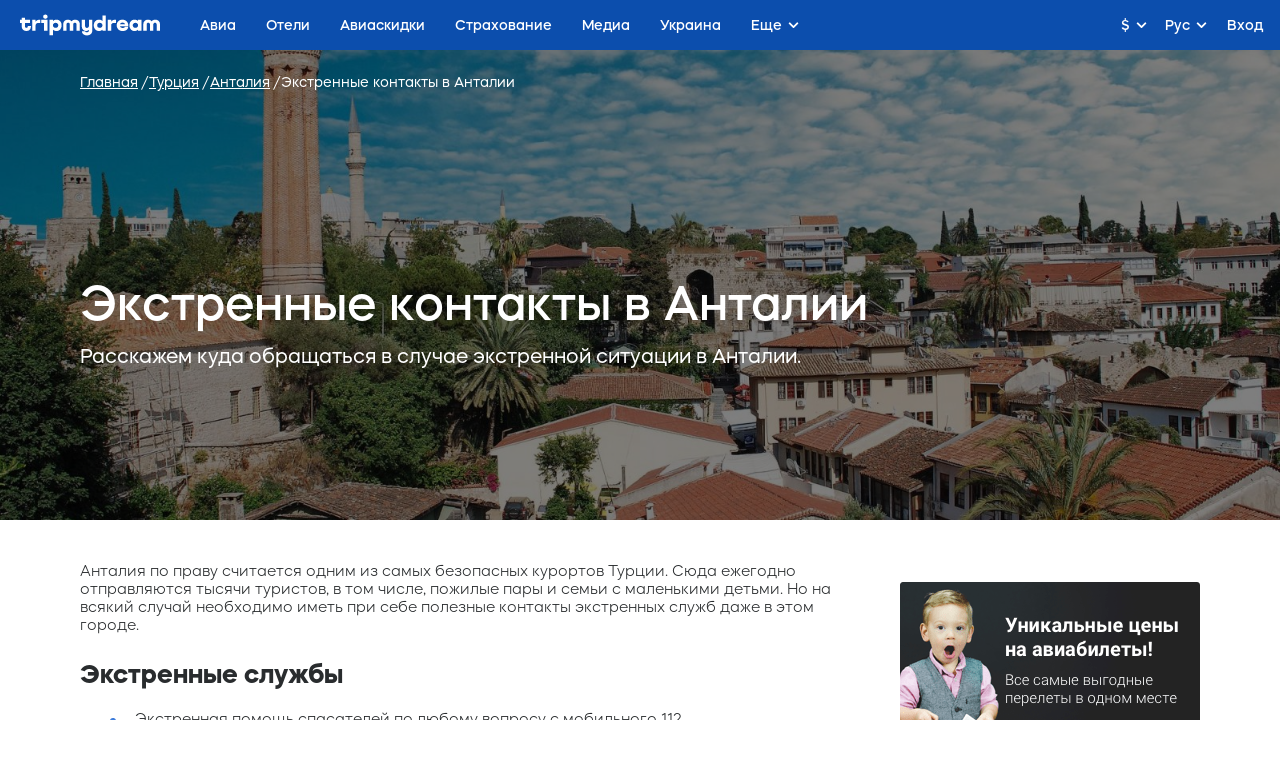

--- FILE ---
content_type: text/html; charset=utf-8
request_url: https://tripmydream.com/turkey/antaliya/phone-number
body_size: 13768
content:
<!DOCTYPE html>
<html lang="ru">
<head>
    <meta charset="UTF-8">
    <meta name="viewport" content="width=device-width, initial-scale=1">
    <meta name="format-detection" content="telephone=no">
    <link rel="stylesheet" media="all" href="https://wind.tripmydream.com/blog/css/th.css?20250504">
    <title>Экстренные контакты в Анталии: важные номера телефонов – tripmydream</title>
    <link rel="shortcut icon" href="/fav.ico" type="image/x-icon"/>
    <meta itemprop="image" content="https://tripmydream.cc/hybrid/img/tmd-avatar.png">
    <meta property="og:image" content="https://tripmydream.cc/hybrid/img/tmd-avatar.png">
    <meta name="twitter:image" content="https://tripmydream.cc/hybrid/img/tmd-avatar.png">
    <meta name="apple-itunes-app" content="app-id=1523289196, affiliate-data=travelhub">
            <link rel="canonical" href="https://tripmydream.com/turkey/antaliya/phone-number"/>
                            <link rel="alternate" href="https://tripmydream.com/turkey/antaliya/phone-number" hreflang="ru" />
                    <link rel="alternate" href="https://tripmydream.ua/turkey/antaliya/phone-number" hreflang="uk" />
                    <link rel="alternate" href="https://en.tripmydream.com/turkey/antaliya/phone-number" hreflang="en" />
                    <link rel="alternate" href="https://tripmydream.es/turkey/antaliya/phone-number" hreflang="es" />
                <script src="//tripmydream.cc/travelhub/js/lib/jquery.js"></script>
    <script>
        var pushSubscribePopupTH = 1;
    </script>
    <script>
        dataLayer = [{
            'pageCategory': 'travelhub',
            'destination': 'AYT'
        }];
    </script>
    <!-- Google Tag Manager -->
    <script>(function (w, d, s, l, i) {
            w[l] = w[l] || [];
            w[l].push({
                'gtm.start': new Date().getTime(), event: 'gtm.js'
            });
            var f = d.getElementsByTagName(s)[0],
                j = d.createElement(s), dl = l != 'dataLayer' ? '&l=' + l : '';
            j.async = true;
            j.src =
                'https://www.googletagmanager.com/gtm.js?id=' + i + dl;
            f.parentNode.insertBefore(j, f);
        })(window, document, 'script', 'dataLayer', 'GTM-5XRVFG');</script>
    <!-- End Google Tag Manager -->
    <meta itemprop="name" content="Экстренные контакты в Анталии: важные номера телефонов – tripmydream">
<meta property="og:title" content="Экстренные контакты в Анталии: важные номера телефонов – tripmydream">
<meta name="twitter:title" content="Экстренные контакты в Анталии: важные номера телефонов – tripmydream">
<meta itemprop="description" content="Экстренные контакты в Анталии, которые нужно знать туристу. Номера телефонов экстренных служб и адреса посольств. Куда позвонить в случае чрезвычайного происшествия.">
<meta property="og:description" content="Экстренные контакты в Анталии, которые нужно знать туристу. Номера телефонов экстренных служб и адреса посольств. Куда позвонить в случае чрезвычайного происшествия.">
<meta name="twitter:description" content="Экстренные контакты в Анталии, которые нужно знать туристу. Номера телефонов экстренных служб и адреса посольств. Куда позвонить в случае чрезвычайного происшествия.">
<meta name="description" content="Экстренные контакты в Анталии, которые нужно знать туристу. Номера телефонов экстренных служб и адреса посольств. Куда позвонить в случае чрезвычайного происшествия.">
<meta itemprop="image" content="https://tripmydream.cc/travelhub/travel/region/52/6/526.jpg">
<meta property="og:image" content="https://tripmydream.cc/travelhub/travel/region/52/6/526.jpg">
<meta name="twitter:image" content="https://tripmydream.cc/travelhub/travel/region/52/6/526.jpg">
<meta property="og:type" content="article">
<meta name="robots" content="index, follow">
<meta property="og:see_also" content="https://tripmydream.ua">
<meta property="og:site_name" content="tripmydream.com">
<meta property="og:see_also" content="https://tripmydream.com">
<meta property="og:locale" content="ru_RU">
<meta property="article:publisher" content="https://www.facebook.com/TRIPMYDREAMcom">
<meta name="twitter:card" content="summary_large_image">
<meta name="twitter:site" content="@tripmydream">
<link href="//tripmydream.com/travelhub/css/gallery.css" rel="stylesheet">
    <script charset="UTF-8" src="//web.webpushs.com/js/push/fbc524fbaccfe523bddd04ed1a49ed8a_1.js" async></script>
    <script async src="https://pagead2.googlesyndication.com/pagead/js/adsbygoogle.js"></script>
    <script>
        (adsbygoogle = window.adsbygoogle || []).push({
            google_ad_client: "ca-pub-7097203203094579",
            enable_page_level_ads: true
        });
    </script>
    <link rel="stylesheet" media="all" href="//tripmydream.cc/hybrid/widgets.css?123444234">

</head>
<body>

        <!-- HHEADER -->
        <div id="react-header" class="rHeader">
        <div class="rHeader__container">
            <div class="rHeader__wrap">
                <a class="rHeader__logo" href="/">
                    <svg width="141" height="21" viewBox="0 0 141 21" fill="none" xmlns="http://www.w3.org/2000/svg">
                        <path d="M7.734 12.377c0 .578-.518.996-1.233.996-.85 0-1.455-.597-1.455-1.435V8.403h5.045V5.308H5.046V3.096H1.684v2.212H0v3.095h1.684v3.535c0 2.697 2.015 4.643 4.776 4.643 2.647 0 4.527-1.767 4.527-4.199v-.776H7.74v.771h-.005zM15.69 7.162v-1.86h-3.362v11.055h3.362v-5.415c0-1.482 1.166-2.544 2.756-2.544h2.062V5.195h-1.01c-1.586 0-2.927.74-3.808 1.967zM21.52 5.307v3.09h2.688v7.96h3.367V5.307H21.52zM25.554 0c-1.3 0-2.243.884-2.243 2.1 0 1.215.942 2.099 2.243 2.099 1.3 0 2.243-.884 2.243-2.1C27.797.884 26.854 0 25.554 0zM36.718 5.083c-1.41 0-2.632.526-3.544 1.42V5.307h-3.361V20.78h3.362v-5.619c.911.894 2.134 1.42 3.543 1.42 3.025 0 5.2-2.41 5.2-5.746 0-3.341-2.175-5.752-5.2-5.752zm-.85 8.29c-1.57 0-2.688-1.062-2.688-2.543 0-1.482 1.119-2.544 2.688-2.544 1.57 0 2.689 1.062 2.689 2.543 0 1.482-1.12 2.544-2.689 2.544zM55.614 5.083c-1.56 0-2.875.664-3.72 1.752-.844-1.093-2.16-1.752-3.719-1.752-2.714 0-4.683 1.946-4.683 4.643v6.63h3.362V9.88c0-.97.694-1.68 1.637-1.68 1.01 0 1.725.73 1.725 1.747v6.41h3.362v-6.41c0-1.017.715-1.747 1.725-1.747.943 0 1.637.705 1.637 1.68v6.478h3.362v-6.63c-.005-2.698-1.974-4.644-4.688-4.644zM69.378 11.606c0 1.083-.808 1.854-1.927 1.854-1.098 0-1.88-.75-1.88-1.793v-6.36h-3.362v6.524c0 2.763 1.839 4.75 4.393 4.75a3.904 3.904 0 002.782-1.129v.905c0 .904-.876 1.547-2.062 1.547-1.01 0-1.751-.465-1.751-1.103h-3.253c0 2.432 2.129 4.199 5.087 4.199 3.072 0 5.335-1.946 5.335-4.643V5.307h-3.362v6.299zM83.053 6.493c-.906-.884-2.118-1.405-3.517-1.405-3.025 0-5.222 2.41-5.222 5.747 0 3.335 2.197 5.746 5.222 5.746 1.399 0 2.616-.52 3.517-1.404v1.185h3.362V.884h-3.362v5.609zm-2.693 6.88c-1.57 0-2.689-1.062-2.689-2.543 0-1.482 1.12-2.544 2.689-2.544 1.57 0 2.688 1.062 2.688 2.543.005 1.482-1.119 2.544-2.688 2.544zM91.794 7.162v-1.86h-3.362v11.055h3.362v-5.415c0-1.482 1.165-2.544 2.755-2.544h2.062V5.195h-1.01c-1.585 0-2.927.74-3.807 1.967zM103.138 5.083c-3.315 0-5.74 2.385-5.74 5.767 0 3.402 2.466 5.726 6.098 5.726 3.18 0 5.449-1.767 5.449-4.199h-3.362c0 .639-.875 1.104-2.108 1.104-1.523 0-2.647-.705-2.735-1.768h8.293c.021-.286.021-.572.021-.572 0-3.514-2.487-6.058-5.916-6.058zm-2.419 4.755c.114-1.016 1.186-1.767 2.533-1.767 1.321 0 2.378.75 2.487 1.767h-5.02zM118.917 6.493c-.907-.884-2.119-1.405-3.518-1.405-3.025 0-5.221 2.41-5.221 5.747 0 3.335 2.196 5.746 5.221 5.746 1.399 0 2.616-.52 3.518-1.404v1.185h3.362V5.307h-3.362v1.186zm-2.689 6.88c-1.569 0-2.688-1.062-2.688-2.543 0-1.482 1.119-2.544 2.688-2.544 1.57 0 2.689 1.062 2.689 2.543 0 1.482-1.119 2.544-2.689 2.544zM136.312 5.083c-1.559 0-2.875.664-3.719 1.752-.844-1.093-2.16-1.752-3.719-1.752-2.715 0-4.688 1.946-4.688 4.643v6.63h3.361V9.88c0-.97.695-1.68 1.637-1.68 1.011 0 1.725.73 1.725 1.747v6.41h3.362v-6.41c0-1.017.715-1.747 1.725-1.747.943 0 1.637.705 1.637 1.68v6.478h3.362v-6.63c.005-2.698-1.968-4.644-4.683-4.644z" fill="currentColor"></path>
                    </svg>
                </a>
                <div class="rHeader__nav-list">    <a class="rHeader__nav-item " href="https://avia.tripmydream.com/" target="_self"><span class="rHeader__nav-text">Авиа</span></a>    <a class="rHeader__nav-item " href="https://avia.tripmydream.com/aviapromo" target="_self"><span class="rHeader__nav-text">Авиаскидки</span></a>    <a class="rHeader__nav-item " href="https://insurance.tripmydream.com" target="_self"><span class="rHeader__nav-text">Страхование</span></a>    <a class="rHeader__nav-item " href="https://tripmydream.com/media" target="_self"><span class="rHeader__nav-text">Медиа</span></a>    <a class="rHeader__nav-item " href="https://ukraine.tripmydream.com/" target="_self"><span class="rHeader__nav-text">Украина</span></a>    <a class="rHeader__nav-item " href="https://help-ua.tripmydream.com/" target="_self"><span class="rHeader__nav-text">Беженцам</span></a>    <a class="rHeader__nav-item " href="https://tripmydream.com/guides" target="_self"><span class="rHeader__nav-text">Гид</span></a>        </div>
    </div>
</div>
</div><div class="wrapper">
    <div class="head-bnr__wrap center wind-triggers-block"></div>
    <div class="main main_article" style="background-image: url(https://tripmydream.cc/travelhub/travel/region/52/6/article_bg_526.jpg)">
	<div class="main__center center">
<!--		<div itemscope="itemscope" itemtype="http://schema.org/BreadcrumbList">-->
			<ul class="main__bc bc" itemscope itemtype="http://schema.org/BreadcrumbList"><li class="bc__item" itemprop="itemListElement" itemscope="itemscope" itemtype="http://schema.org/ListItem" itemprop="itemListElement" itemscope itemtype="http://schema.org/ListItem"><a class="bc__link" href="/" title="Главная" itemprop="item"><span itemprop="name"><span itemprop="name">Главная</span></span></a><meta itemprop="position" content="1"></li><li class="bc__item" itemprop="itemListElement" itemscope="itemscope" itemtype="http://schema.org/ListItem" itemprop="itemListElement" itemscope itemtype="http://schema.org/ListItem"><a class="bc__link" href="/turkey" title="Турция" itemprop="item"><span itemprop="name"><span itemprop="name">Турция</span></span></a><meta itemprop="position" content="2"></li><li class="bc__item" itemprop="itemListElement" itemscope="itemscope" itemtype="http://schema.org/ListItem" itemprop="itemListElement" itemscope itemtype="http://schema.org/ListItem"><a class="bc__link" href="/turkey/antaliya" title="Анталия" itemprop="item"><span itemprop="name"><span itemprop="name">Анталия</span></span></a><meta itemprop="position" content="3"></li><li class="bc__item" itemprop="itemListElement" itemscope="itemscope" itemtype="http://schema.org/ListItem" itemprop="itemListElement" itemscope itemtype="http://schema.org/ListItem"><span><span itemprop="name"><span itemprop="name">Экстренные контакты в Анталии</span></span></span><meta itemprop="position" content="4"></li></ul><!--		</div>-->
		<div class="main__l l">
			<div class="main__section section">
									<h1 class="main__title">Экстренные контакты в Анталии</h1>
													<div class="main__desc">Расскажем куда обращаться в случае экстренной ситуации в Анталии.</div>
							</div>
		</div>
	</div>
</div>
<style>
	.th_table_custom, .th_table_custom td, .th_table_custom th {
		border: 1px solid black;
		border-collapse: collapse;
	}
	.th_table_custom td, .th_table_custom th {
		padding: 5px;
	}
</style>
<div class="center">
	<div class="l">
		<div class="section">
            <!--            --><!--                --><!--                --><!--                --><!--                    --><!--                    --><!--                    --><!--                --><!--            -->
			  <div class="content"><p>Анталия по праву считается одним из самых безопасных курортов Турции. Сюда ежегодно отправляются тысячи туристов, в том числе, пожилые пары и семьи с маленькими детьми. Но на всякий случай необходимо иметь при себе полезные контакты экстренных служб даже в этом городе.
</p><h2>Экстренные службы</h2><ul>
	<li></li>Экстренная помощь спасателей по любому вопросу с мобильного   112
	<li></li>Полиция           155
	<li></li>Пожарная часть          110
</ul><h2>Иные службы оперативной помощи</h2><h3>Другие виды полиции</h3><ul>
	<li></li>Городская полиция         153
	<li></li>Помощь на дороге          154
	<li></li>Помощь в случае военных инцидентов       156
</ul><h3>Службы спасения водного транспорта</h3><ul>
	<li></li>Охрана на побережье          158
	<li></li>Служба помощи при аварийных ситуациях на воде     185
</ul><h3>Аварийные</h3><ul>
	<li></li>Аварийная энергетическая служба        186
	<li></li>Аварийная газовая служба         187
	<li></li>Борьба с лесными пожарами        177
</ul></div>
<figure>
	<img src="https://tripmydream.cc/travelhub/travel/blocks/20/5619/block_205619.jpg?v1" alt="скорая помощь">
	</figure>
  <div class="content"><h2>Генеральное консульство Украины в Анталии<br></h2><p><strong>Адрес:</strong> Çaybaşı Mahallesi, 1350. Sk. №:24, 07100 <br><strong>Телефон:</strong> +90 242 312 33 77. В случае экстренной ситуации набирать (+90) 5541 699 660<br><strong>Факс:</strong> +90-242-312-33-78<br><strong>E-mail:</strong> gc_tra@mfa.gov.ua<br><strong>Веб-сайт:</strong> <a href="https://antalia.mfa.gov.ua/" rel="nofollow">https://antalia.mfa.gov.ua/</a><br><strong>График работы:</strong> в будние дни с 09:30 до 12:30.
</p><p>Обратите внимание! Телефон для экстренных ситуаций стоит набирать исключительно в случае угрозы жизни или гибели гражданина.
</p></div>

<style>
    .copyright {
        position: relative;
    }

    .copyright__link {
        position: absolute;
        bottom: 15px;
        right: 0;
        padding: 5px;
        font-size: 12px;
        color: #ffffff;
    }
</style>

			<div data-tiqets-widget="discovery" data-cards-layout="responsive" data-content-type="product" data-partner="tripmydream" data-item_count="4" data-destination-type="city" data-destination-id="78987" data-tq-campaign="guides"></div><script defer src="https://widgets.tiqets.com/loader.js"></script>			            <div class="pager">
            <a href="/turkey/antaliya/local-transport" class="pager__prev">
            <div class="pager__in">
                <div class="pager__icon"><i class="icon icon-arrow-prev"></i></div>
                <div class="pager__wrap">
                    <div class="pager__title">Предыдущая статья</div>
                    <div class="pager__article">Общественный транспорт в Анталии</div>
                </div>
            </div>
        </a>
                <a href="/turkey/antaliya/map" class="pager__next">
            <div class="pager__in">
                <div class="pager__wrap">
                    <div class="pager__title">Следующая статья</div>
                    <div class="pager__article">Карта Анталии: как ориентироваться в городе</div>
                </div>
                <div class="pager__icon"><i class="icon icon-arrow-next"></i></div>
            </div>
        </a>
    </div>
            <!-- START ADSBYGOOGLE-->
            <div>
                <script async type="text/javascript" src="https://pagead2.googlesyndication.com/pagead/js/adsbygoogle.js"></script>
                <ins class="adsbygoogle"
                     style="display:block"
                     data-ad-format="autorelaxed"
                     data-ad-client="ca-pub-7097203203094579"
                     data-ad-slot="5825689554"></ins>
                <script>
                    (adsbygoogle = window.adsbygoogle || []).push({});
                </script>
            </div>
            <br>
            <!--END ADSBYGOOGLE-->

            
<div class="more more_similar">
    <div class="more__head">ЧИТАЙТЕ ТАКЖЕ</div>
    <div class="more__l">
                    <div class="more__col">
                <a href="/turkey/antaliya/map" class="more__item">
                                            <div class="more__preview"><img src="//tripmydream.com/travelhub/img/gallery-placeholder-big.jpg" class="more__pic"></div>
                                        <div class="more__title">Карта Анталии: как ориентироваться в городе</div>
                </a>
            </div>
                    <div class="more__col">
                <a href="/turkey/antaliya/child" class="more__item">
                                            <div class="more__preview"><img src="//tripmydream.com/travelhub/img/gallery-placeholder-big.jpg" class="more__pic"></div>
                                        <div class="more__title">Отдых с детьми в Анталии</div>
                </a>
            </div>
                    <div class="more__col">
                <a href="/turkey/antaliya/nightlife" class="more__item">
                                            <div class="more__preview"><img src="//tripmydream.com/travelhub/img/gallery-placeholder-big.jpg" class="more__pic"></div>
                                        <div class="more__title">Ночная жизнь в Анталии</div>
                </a>
            </div>
            </div>
</div>            			<div class="banner">
				<div class="banner__center">
					<a href="https://avia.tripmydream.com/aviapromo" target="_blank"><img src="https://tripmydream.cc/banners/aviapromo/970x90_aviaskidki_blue_1x-5.png"></a>
				</div>
			</div>
            		</div>

		<div class="sidebar">
            			<div class="sidebar__row">
													<div class="sidebar__col">
						<div class="wind-promo-snippet" style="margin-bottom: 20px;" data-type="square"></div>
					</div>

                    
					<div class="sidebar__col">
						<div class="banner banner_widget">
							<a target="_blank" href="https://avia.tripmydream.com/aviapromo"><img style="display: block;" alt="aviapromo" src="//tripmydream.cc/wind/blog/img/1x_aviapromo_sidebar.png" srcset="//tripmydream.cc/wind/blog/img/aviapromo_sidebar.png 2x"></a>
						</div>
					</div>
                    				
				<div class="sidebar__col">
					<div class="widget">
        <div class="widget__head">
        <div class="widget__head-icon"><i class="icon "></i></div>
        <div class="widget__head-title">О городе</div>
    </div>
    <div class="widget__wrap">
        <div class="widget__list">
                                <div class="widget__list-item"><a href="/turkey/antaliya/map" class="widget__link">Карта</a></div>
                        </div>
    </div>
        <div class="widget__head">
        <div class="widget__head-icon"><i class="icon "></i></div>
        <div class="widget__head-title">Чем заняться</div>
    </div>
    <div class="widget__wrap">
        <div class="widget__list">
                                <div class="widget__list-item"><a href="/turkey/antaliya/child" class="widget__link">Отдых с детьми</a></div>
                                    <div class="widget__list-item"><a href="/turkey/antaliya/nightlife" class="widget__link">Ночная жизнь</a></div>
                                    <div class="widget__list-item"><a href="/turkey/antaliya/shopping" class="widget__link">Шоппинг</a></div>
                        </div>
    </div>
        <div class="widget__head">
        <div class="widget__head-icon"><i class="icon "></i></div>
        <div class="widget__head-title">Как добраться</div>
    </div>
    <div class="widget__wrap">
        <div class="widget__list">
                                <div class="widget__list-item"><a href="/turkey/antaliya/airports" class="widget__link">Аэропорты</a></div>
                                    <div class="widget__list-item"><a href="/turkey/antaliya/how-to-get-from-the-airport" class="widget__link">Как добраться из аэропорта</a></div>
                                    <div class="widget__list-item"><a href="/turkey/antaliya/bus-station" class="widget__link">Автовокзал</a></div>
                        </div>
    </div>
        <div class="widget__head">
        <div class="widget__head-icon"><i class="icon "></i></div>
        <div class="widget__head-title">Что посмотреть</div>
    </div>
    <div class="widget__wrap">
        <div class="widget__list">
                                <div class="widget__list-item"><a href="/turkey/antaliya/sights" class="widget__link">Must-see</a></div>
                                    <div class="widget__list-item"><a href="/turkey/antaliya/excursions" class="widget__link">Экскурсии</a></div>
                                    <div class="widget__list-item"><a href="/turkey/antaliya/routes" class="widget__link">Маршруты</a></div>
                                    <div class="widget__list-item"><a href="/turkey/antaliya/seas" class="widget__link">Море</a></div>
                        </div>
    </div>
        <div class="widget__head">
        <div class="widget__head-icon"><i class="icon "></i></div>
        <div class="widget__head-title">Где поесть</div>
    </div>
    <div class="widget__wrap">
        <div class="widget__list">
                                <div class="widget__list-item"><a href="/turkey/antaliya/kitchen-features" class="widget__link">Местные блюда</a></div>
                                    <div class="widget__list-item"><a href="/turkey/antaliya/restaurants" class="widget__link">Рестораны и кафе</a></div>
                        </div>
    </div>
        <div class="widget__head">
        <div class="widget__head-icon"><i class="icon "></i></div>
        <div class="widget__head-title">Справочная</div>
    </div>
    <div class="widget__wrap">
        <div class="widget__list">
                                <div class="widget__list-item"><a href="/turkey/antaliya/car-rental" class="widget__link">Прокат авто </a></div>
                                    <div class="widget__list-item"><a href="/turkey/antaliya/local-transport" class="widget__link">Городской транспорт</a></div>
                                    <div class="widget__list-item"><a href="/turkey/antaliya/phone-number" class="widget__link">Экстренные контакты</a></div>
                        </div>
    </div>
     </div>				</div>
			</div>

                    </div>

                    <div class="sidebar" id="stickSidebar">
                <div class="sidebar__row">
                    <div class="sidebar__col">
                                                <div class="banner banner_widget">
							<a href="https://insurance.tripmydream.com"><img src="https://tripmydream.cc/banners/insurance/300x250_insurance_orange_1x-7.png" style="display: block;"></a>
						</div>
                                                <div class="widget ">
<div class="widget__head"><div class="widget__head-title">Исследуйте  Анталию</div></div>	<div class="widget__wrap">
					<a href="/turkey/antaliya/bus-station" class="widget__article">
									<div class="widget__preview">
						<img src="//tripmydream.com/travelhub/img/gallery-placeholder.jpg" class="widget__pic">
					</div>
								<div class="widget__title">Автовокзал Анталии</div>
			</a>
					<a href="/turkey/antaliya/airports" class="widget__article">
									<div class="widget__preview">
						<img src="//tripmydream.com/travelhub/img/gallery-placeholder.jpg" class="widget__pic">
					</div>
								<div class="widget__title">Аэропорт Анталии</div>
			</a>
					<a href="/turkey/antaliya/sights" class="widget__article">
									<div class="widget__preview">
						<img src="//tripmydream.com/travelhub/img/gallery-placeholder.jpg" class="widget__pic">
					</div>
								<div class="widget__title">Достопримечательности Анталии</div>
			</a>
			</div>
</div>
                    </div>
                </div>
            </div>
        	</div>
</div>    <div class="footerFull">
<div class="footerFull__center">
    <div class="footerFull__columns">
      <div class="footerFull__columns-item">
        <div class="footerFull__columns-title">Навигация</div>
        <div class="footerFull__columns-links">
            <a class="footerFull__columns-link" href="https://avia.tripmydream.com" target="_blank">Авиабилеты</a>            <a class="footerFull__columns-link" href="https://avia.tripmydream.com/aviapromo" target="_blank">Каталог авиаскидок</a>            <a class="footerFull__columns-link" href="https://tours.tripmydream.com" target="_blank">Туры</a>            <a class="footerFull__columns-link" href="http://tmeta.click/deeplink/hotels" target="_blank"  rel="nofollow">Отели</a>            <a class="footerFull__columns-link" href="http://tmeta.click/deeplink/excursions" target="_blank" target="_blank" rel="nofollow">Экскурсии</a>            <a class="footerFull__columns-link" href="https://tripmydream.com/media" target="_blank">Travel-Медиа</a>            <a class="footerFull__columns-link" href="https://tripmydream.com/guides" target="_blank">Путеводители</a>        </div>
      </div>
      <div class="footerFull__columns-item">
        <div class="footerFull__columns-title">Помощь</div>
        <div class="footerFull__columns-links">
            <a class="footerFull__columns-link" href="https://tripmydream.com/faq" target="_blank">FAQ</a>
            <a class="footerFull__columns-link" href="https://t.me/tripmydream_avia_bot" target="_blank"  rel="nofollow">Чат-бот Телеграмм</a>
            <a class="footerFull__columns-link" href="https://m.me/tripmydreamaviabot" target="_blank"  rel="nofollow">Чат-бот Фейсбук</a>
        </div>
      </div>
      <div class="footerFull__columns-item">
        <div class="footerFull__columns-title">Сервис</div>
        <div class="footerFull__columns-links">
           <a class="footerFull__columns-link" href="https://tripmydream.com/profile" target="_blank">Личный кабинет</a>
           <a class="footerFull__columns-link" href="https://apps.apple.com/ua/app/tripmydream/id1523289196" target="_blank" rel="nofollow">App Store</a>           <a class="footerFull__columns-link" href="https://para.school" target="_blank">Обучение</a>
           <a class="footerFull__columns-link" href="https://ukraine.tripmydream.com" target="_blank">Путешествия по Украине</a>
           <a class="footerFull__columns-link" href="https://help-ua.tripmydream.com" target="_blank">Помощь беженцам</a>            </div>
      </div>
    </div>
    <div class="footerFull__buttons">
      <a class="footerFull__btn" href="https://avia.tripmydream.com">
        <div class="footerFull__btn-icon">
          <svg xmlns="http://www.w3.org/2000/svg" viewBox="0 0 21.5 21.5">
            <path d="M17.1.8c2.4-2.4 5.9 1.3 3.6 3.6l-2.9 2.9L19 17.9c0 .3-.1.5-.2.7l-1.9 1.9c-.3.3-.8.3-1.2 0-.1-.1-.2-.2-.2-.3l-3-7.5-2.3 2.3.5 3.6c0 .3-.1.6-.3.7l-2 2c-.3.3-.8.3-1.2 0-.1-.1-.1-.2-.2-.3l-2-4.4-4.6-2.3c-.4-.2-.6-.7-.4-1.1 0-.1.1-.2.2-.2l2-2c.2-.2.5-.3.7-.2l3.6.5L8.9 9 1.3 5.9C.9 5.7.7 5.3.9 4.8c0-.1.1-.2.2-.3L3 2.6c.2-.2.5-.3.7-.2l10.5 1.2L17.1.8zm1.2 1.1l-3.2 3.2c-.2.2-.4.3-.7.2L3.8 4.1l-.7.7 7.5 3c.1 0 .2.1.3.2.3.3.3.9 0 1.2l-3.5 3.5c-.1.2-.3.3-.6.3l-3.6-.5-.9.9L6 15.2c.2.1.3.2.4.4l1.8 3.7.9-.9-.5-3.6c-.1-.3 0-.6.2-.7l3.5-3.5c.1-.1.2-.1.3-.2.4-.2.9 0 1.1.5l3.1 7.6.7-.7-1.4-10.7c0-.3 0-.5.2-.7l3.2-3.2c.9-.8-.4-2.1-1.2-1.3z" fill="currentColor"></path>
          </svg>
        </div>
        <div class="footerFull__btn-text"><span>БРОНИРОВАНИЕ</span><span>АВИАБИЛЕТОВ</span></div>
      </a>
      <a class="footerFull__btn" href="http://tmeta.click/deeplink/hotels"  rel="nofollow">
        <div class="footerFull__btn-icon">
          <svg xmlns="http://www.w3.org/2000/svg" viewBox="0 0 20.1 21">
            <path d="M13 6h6.3c.4 0 .7.4.7.8v13.3c0 .5-.3.8-.7.8H8.9c-.4 0-.7-.4-.7-.8v-2.7H5v2.7c0 .5-.3.9-.7.9H.7c-.4 0-.7-.4-.7-.8V.8C0 .4.3 0 .7 0h11.6c.4 0 .7.4.7.8V6zm-5.2 8.7c-.2 0-.4-.2-.4-.5s.2-.5.4-.5h1.9c.2 0 .4.2.4.5s-.2.5-.4.5H7.8zm-4.4 0c-.2 0-.4-.2-.4-.5s.2-.5.4-.5h1.9c.2 0 .4.2.4.5s-.2.5-.4.5H3.4zM7.8 12c-.2 0-.4-.2-.4-.5s.2-.5.4-.5h1.9c.2 0 .4.2.4.5s-.2.5-.4.5H7.8zm-4.4 0c-.2 0-.4-.2-.4-.5s.2-.5.4-.5h1.9c.2 0 .4.2.4.5s-.2.5-.4.5H3.4zm4.4-2.6c-.2 0-.4-.2-.4-.5s.2-.5.4-.5h1.9c.2 0 .4.2.4.5s-.2.5-.4.5H7.8zm-4.4 0c-.2 0-.4-.2-.4-.5s.2-.5.4-.5h1.9c.2 0 .4.2.4.5s-.2.5-.4.5H3.4zm4.4-2.7c-.2 0-.4-.2-.4-.5s.2-.5.4-.5h1.9c.2 0 .4.2.4.5s-.2.5-.4.5H7.8zm-4.4 0c-.2 0-.4-.2-.4-.5s.2-.5.4-.5h1.9c.2 0 .4.2.4.5s-.2.5-.4.5H3.4zm4.4-2.6c-.2 0-.4-.2-.4-.5s.2-.5.4-.5h1.9c.2 0 .4.2.4.5s-.2.5-.4.5H7.8zm-4.4 0c-.2 0-.4-.2-.4-.5s.2-.5.4-.5h1.9c.2 0 .4.2.4.5s-.2.5-.4.5H3.4zm11.4 13.8c-.2 0-.4-.2-.4-.5s.2-.5.4-.5h1.9c.2 0 .4.2.4.5s-.2.5-.4.5h-1.9zm0-2.7c-.2 0-.4-.2-.4-.5s.2-.5.4-.5h1.9c.2 0 .4.2.4.5s-.2.5-.4.5h-1.9zm0-2.6c-.2 0-.4-.2-.4-.5s.2-.5.4-.5h1.9c.2 0 .4.2.4.5s-.2.5-.4.5h-1.9zm0-2.7c-.2 0-.4-.2-.4-.5s.2-.5.4-.5h1.9c.2 0 .4.2.4.5s-.2.5-.4.5h-1.9zm-3.2-8.4h-10v17.9h2v-2.6c0-.5.3-.8.7-.8h4.6c.4 0 .7.4.7.8v2.6h2V1.5zm7 6.1H13v11.8h5.5V7.6z" fill="currentColor"></path>
          </svg>
        </div>
        <div class="footerFull__btn-text"><span>БРОНИРОВАНИЕ</span><span>ОТЕЛЕЙ</span></div>
      </a>
    </div>
    <div class="footerFull__company footerFull__company_center">
      <div class="footerFull__logo">
        <svg width="141" height="21" viewBox="0 0 141 21" fill="none" xmlns="http://www.w3.org/2000/svg">
          <path d="M7.734 12.377c0 .578-.518.996-1.233.996-.85 0-1.455-.597-1.455-1.435V8.403h5.045V5.308H5.046V3.096H1.684v2.212H0v3.095h1.684v3.535c0 2.697 2.015 4.643 4.776 4.643 2.647 0 4.527-1.767 4.527-4.199v-.776H7.74v.771h-.005zM15.69 7.162v-1.86h-3.362v11.055h3.362v-5.415c0-1.482 1.166-2.544 2.756-2.544h2.062V5.195h-1.01c-1.586 0-2.927.74-3.808 1.967zM21.52 5.307v3.09h2.688v7.96h3.367V5.307H21.52zM25.554 0c-1.3 0-2.243.884-2.243 2.1 0 1.215.942 2.099 2.243 2.099 1.3 0 2.243-.884 2.243-2.1C27.797.884 26.854 0 25.554 0zM36.718 5.083c-1.41 0-2.632.526-3.544 1.42V5.307h-3.361V20.78h3.362v-5.619c.911.894 2.134 1.42 3.543 1.42 3.025 0 5.2-2.41 5.2-5.746 0-3.341-2.175-5.752-5.2-5.752zm-.85 8.29c-1.57 0-2.688-1.062-2.688-2.543 0-1.482 1.119-2.544 2.688-2.544 1.57 0 2.689 1.062 2.689 2.543 0 1.482-1.12 2.544-2.689 2.544zM55.614 5.083c-1.56 0-2.875.664-3.72 1.752-.844-1.093-2.16-1.752-3.719-1.752-2.714 0-4.683 1.946-4.683 4.643v6.63h3.362V9.88c0-.97.694-1.68 1.637-1.68 1.01 0 1.725.73 1.725 1.747v6.41h3.362v-6.41c0-1.017.715-1.747 1.725-1.747.943 0 1.637.705 1.637 1.68v6.478h3.362v-6.63c-.005-2.698-1.974-4.644-4.688-4.644zM69.378 11.606c0 1.083-.808 1.854-1.927 1.854-1.098 0-1.88-.75-1.88-1.793v-6.36h-3.362v6.524c0 2.763 1.839 4.75 4.393 4.75a3.904 3.904 0 002.782-1.129v.905c0 .904-.876 1.547-2.062 1.547-1.01 0-1.751-.465-1.751-1.103h-3.253c0 2.432 2.129 4.199 5.087 4.199 3.072 0 5.335-1.946 5.335-4.643V5.307h-3.362v6.299zM83.053 6.493c-.906-.884-2.118-1.405-3.517-1.405-3.025 0-5.222 2.41-5.222 5.747 0 3.335 2.197 5.746 5.222 5.746 1.399 0 2.616-.52 3.517-1.404v1.185h3.362V.884h-3.362v5.609zm-2.693 6.88c-1.57 0-2.689-1.062-2.689-2.543 0-1.482 1.12-2.544 2.689-2.544 1.57 0 2.688 1.062 2.688 2.543.005 1.482-1.119 2.544-2.688 2.544zM91.794 7.162v-1.86h-3.362v11.055h3.362v-5.415c0-1.482 1.165-2.544 2.755-2.544h2.062V5.195h-1.01c-1.585 0-2.927.74-3.807 1.967zM103.138 5.083c-3.315 0-5.74 2.385-5.74 5.767 0 3.402 2.466 5.726 6.098 5.726 3.18 0 5.449-1.767 5.449-4.199h-3.362c0 .639-.875 1.104-2.108 1.104-1.523 0-2.647-.705-2.735-1.768h8.293c.021-.286.021-.572.021-.572 0-3.514-2.487-6.058-5.916-6.058zm-2.419 4.755c.114-1.016 1.186-1.767 2.533-1.767 1.321 0 2.378.75 2.487 1.767h-5.02zM118.917 6.493c-.907-.884-2.119-1.405-3.518-1.405-3.025 0-5.221 2.41-5.221 5.747 0 3.335 2.196 5.746 5.221 5.746 1.399 0 2.616-.52 3.518-1.404v1.185h3.362V5.307h-3.362v1.186zm-2.689 6.88c-1.569 0-2.688-1.062-2.688-2.543 0-1.482 1.119-2.544 2.688-2.544 1.57 0 2.689 1.062 2.689 2.543 0 1.482-1.119 2.544-2.689 2.544zM136.312 5.083c-1.559 0-2.875.664-3.719 1.752-.844-1.093-2.16-1.752-3.719-1.752-2.715 0-4.688 1.946-4.688 4.643v6.63h3.361V9.88c0-.97.695-1.68 1.637-1.68 1.011 0 1.725.73 1.725 1.747v6.41h3.362v-6.41c0-1.017.715-1.747 1.725-1.747.943 0 1.637.705 1.637 1.68v6.478h3.362v-6.63c.005-2.698-1.968-4.644-4.683-4.644z" fill="currentColor"></path>
        </svg>
        <div class="footerFull__logo-text">©2025</div>
      </div>
      <div class="footerFull__company-text"><b>tripmydream</b> — туристический сервис, который помогает подобрать, проанализировать и приобрести лучшие предложения перелета и проживания в любой точке мира. Вся необходимая путешественнику информация — именно здесь!</div>
    </div>
    <div class="footerFull__links footerFull__links_center">
        <a class="footerFull__link" href="https://tripmydream.com/terms-of-use">Условия предоставления услуг</a>
        <a class="footerFull__link" href="https://tripmydream.com/privacy-policy">Политика конфиденциальности</a>
        <a class="footerFull__link" href="https://tripmydream.com/cookies">Политика использования файлов cookies</a>
        <a class="footerFull__link" href="https://tripmydream.com/privacy-notices">Уведомление о конфиденциальности</a>
    </div>
    <div class="footerFull__social footerFull__social_center">
      <a class="footerFull__social-link" href="https://t.me/tripmydream" target="_blank"  rel="nofollow">
        <svg width="30" height="30" xmlns="http://www.w3.org/2000/svg">
          <g fill="none" fill-rule="evenodd">
            <path d="M15 1C7.269 1 1 7.268 1 15c0 7.731 6.269 13.999 14 13.999 7.732 0 14-6.268 14-13.999 0-7.732-6.268-14-14-14z" fill="#FFF"></path>
            <path d="M15 0c8.285 0 15 6.715 15 15 0 8.283-6.715 14.999-15 14.999-8.283 0-15-6.716-15-14.999C0 6.715 6.717 0 15 0zm6.845 7.06L5.382 13.473a.6.6 0 0 0 .048 1.135l4.184 1.236 1.56 4.954a.718.718 0 0 0 1.2.286l2.162-2.208 4.244 3.115a.886.886 0 0 0 1.39-.533l2.811-13.437a.847.847 0 0 0-1.136-.963zM19.78 10.04l-7.647 6.762a.41.41 0 0 0-.136.262l-.294 2.617c-.01.086-.13.097-.155.015l-1.211-3.903a.41.41 0 0 1 .176-.471l9.03-5.6c.207-.13.42.157.237.318z" fill="#35A6DE"></path>
          </g>
        </svg>
      </a>
      <a class="footerFull__social-link" href="https://www.facebook.com/TRIPMYDREAMcom" target="_blank"  rel="nofollow">
        <svg width="30" height="30" xmlns="http://www.w3.org/2000/svg">
          <g fill="none" fill-rule="evenodd">
            <path d="M15 1C7.269 1 1 7.268 1 15c0 7.731 6.269 13.999 14 13.999 7.732 0 14-6.268 14-13.999 0-7.732-6.268-14-14-14z" fill="#FFF"></path>
            <path d="M20.433 9.24h-1.446c-1.444 0-2.168.722-2.168 2.168v1.445h3.614l-.723 3.615H16.82v8.674h-3.615v-8.674h-2.891v-3.615h2.89v-2.168c0-2.978 1.682-5.06 4.339-5.06h2.891V9.24zM15 0C6.717 0 0 6.715 0 15c0 8.283 6.717 14.999 15 14.999 8.285 0 15-6.716 15-14.999 0-8.285-6.715-15-15-15z" fill="#365899"></path>
          </g>
        </svg>
      </a>
      <a class="footerFull__social-link" href="https://www.youtube.com/channel/UCQor-oqvVNR24ngy3y9U-ig" target="_blank"  rel="nofollow">
        <svg width="30" height="30" xmlns="http://www.w3.org/2000/svg">
          <g fill="none" fill-rule="evenodd">
            <path d="M15 1C7.269 1 1 7.268 1 15c0 7.731 6.269 13.999 14 13.999 7.732 0 14-6.268 14-13.999 0-7.732-6.268-14-14-14z" fill="#FFF"></path>
            <path d="M15 0c8.284 0 15 6.716 15 15 0 8.284-6.716 15.001-15 15.001-8.284 0-15-6.717-15-15.001C0 6.716 6.716 0 15 0zm8.624 10.874c-.207-.738-.817-1.319-1.592-1.516C20.63 9 15 9 15 9s-5.629 0-7.032.358c-.775.197-1.385.778-1.592 1.516C6 12.21 6 15 6 15s0 2.79.376 4.126c.207.738.817 1.319 1.592 1.516C9.37 21 15 21 15 21s5.629 0 7.032-.358c.775-.197 1.385-.778 1.592-1.516C24 17.79 24 15 24 15s0-2.79-.376-4.126zM13.2 17.57V12.43L17.876 15 13.2 17.571z" fill="#CC181E"></path>
          </g>
        </svg>
      </a>
      <a class="footerFull__social-link" href="https://twitter.com/tripmydream" target="_blank"  rel="nofollow">
        <svg width="30" height="30" xmlns="http://www.w3.org/2000/svg">
          <g fill="none" fill-rule="evenodd">
            <path d="M15 1C7.269 1 1 7.268 1 15c0 7.731 6.269 13.999 14 13.999 7.732 0 14-6.268 14-13.999 0-7.732-6.268-14-14-14z" fill="#FFF"></path>
            <path d="M22.466 11.242c.008.159.014.326.014.488 0 5.006-3.872 10.777-10.953 10.777-2.173 0-4.199-.626-5.901-1.7a7.8 7.8 0 0 0 5.698-1.569c-1.683-.032-3.106-1.127-3.595-2.63a4.009 4.009 0 0 0 1.737-.066c-1.76-.348-3.087-1.88-3.087-3.715l.001-.047a3.889 3.889 0 0 0 1.742.474 3.782 3.782 0 0 1-1.714-3.152c0-.694.193-1.344.525-1.905a11.003 11.003 0 0 0 7.932 3.96 3.905 3.905 0 0 1-.098-.866c0-2.092 1.721-3.786 3.85-3.786 1.105 0 2.106.459 2.808 1.194a7.778 7.778 0 0 0 2.445-.918 3.79 3.79 0 0 1-1.694 2.093 7.736 7.736 0 0 0 2.211-.596 7.853 7.853 0 0 1-1.92 1.964M15 0C6.716 0 0 6.716 0 15c0 8.284 6.716 15.001 15 15.001 8.284 0 15-6.717 15-15.001 0-8.284-6.716-15-15-15" fill="#1DA1F2"></path>
          </g>
        </svg>
      </a>
      <a class="footerFull__social-link" href="https://www.instagram.com/tripmydream/" target="_blank"  rel="nofollow"><img src="//tripmydream.cc/services/hybrid/img/instagram-circle.png" width="30" height="30"></a>
    </div>
    <div class="footerFull__copyright">
      <div class="footerFull__copyright-text">Фотографии</div>
      <a class="footerFull__copyright-logo" href="https://depositphotos.com/" target="_blank"  rel="nofollow">
        <svg width="100" height="19" viewBox="0 0 100 19" fill="none" xmlns="http://www.w3.org/2000/svg">
          <g clip-path="url(#clip0)" fill="currentColor">
            <path d="M10.597 7.737a2.314 2.314 0 00-2.312 2.316 2.314 2.314 0 002.312 2.315 2.314 2.314 0 002.308-2.315 2.314 2.314 0 00-2.308-2.316zm1.354 3.538a1.847 1.847 0 01-3.274-1.183 1.857 1.857 0 01.67-1.43l.033-.024-.082.111a1.858 1.858 0 00-.312 1.034 1.849 1.849 0 002.878 1.542l.111-.083-.024.033zM33.394 7.015c-.689-.535-1.488-.836-2.323-.836-.668 0-1.338.203-1.911.54-.59.347-.976.834-1.325 1.46l-.015.027V2.58h-2.055v4.242c-.447-.464-1.19-.632-1.922-.632a3.65 3.65 0 00-1.874.5c-.587.343-1.06.854-1.42 1.498-.34.61-.453 1.018-.453 1.67 0 .958.326 2.007.993 2.76.754.852 1.693 1.278 2.818 1.278a3.77 3.77 0 002.453-.876 4.458 4.458 0 001.198-1.612 3.789 3.789 0 001.67 1.976 3.703 3.703 0 001.872.52c.61 0 1.176-.151 1.698-.424.22-.118.411-.27.703-.457l-.008-2.013c-.632.454-1.042.743-1.423.866-.334.107-.686.16-1.057.16-.172 0-.38-.056-.626-.168l3.892-3.97c-.34-.396-.635-.69-.885-.883zm-8.017 4.399c-.414.458-.918.687-1.51.687-.608 0-1.117-.259-1.526-.777a1.978 1.978 0 01-.452-1.253c0-.497.153-.925.46-1.286a1.85 1.85 0 011.494-.704c.544 0 1.001.172 1.373.516.447.42.67.917.67 1.49 0 .508-.17.95-.509 1.327zm3.953-.645c-.135-.283-.203-.521-.203-.714 0-.476.17-.914.509-1.315.37-.444.843-.666 1.417-.666.204 0 .446.05.728.153l-2.45 2.542z"></path>
            <path d="M10.589 6.178a3.877 3.877 0 000 7.753c2.138 0 3.86-1.74 3.86-3.88a3.863 3.863 0 00-3.86-3.873zm0 6.991a3.136 3.136 0 01-3.132-3.133 3.13 3.13 0 016.259 0 3.133 3.133 0 01-3.127 3.133zM15.948 6.35h-.649a.402.402 0 00-.4.405v.434c0 .226.18.41.4.41h.649c.22 0 .4-.184.4-.41v-.434a.402.402 0 00-.4-.406z"></path>
            <path d="M17.272 4.565C15.669 1.836 12.582 0 9.214 0 4.136 0-.002 4.156-.002 9.277c0 5.122 4.138 9.273 9.216 9.273 2.447 0 4.813-.956 6.462-2.53 1.53-.047 2.82-.747 2.883-2.677V6.571c0-.893-.53-1.659-1.287-2.006zm.276 8.785c0 1.054-.766 1.594-1.812 1.594H5.416c-1.192 0-1.818-.243-1.818-1.495v-6.5c0-1.245.658-1.8 1.85-1.8h2.25s.695-1.177.702-1.18c.07-.11.25-.37.698-.37h2.55c.461 0 .63.208.72.37.015.029.73 1.18.73 1.18h2.65c1.188 0 1.8.554 1.8 1.8v6.4zM59.763 4.155l-2.06.737v1.285h-.535v2.066h.534v3.326c0 .508.094.93.283 1.27.409.73 1.2 1.08 2.224 1.08.317 0 .637-.041 1.095-.156v-1.892c-.524.228-.763.23-.92.23-.193 0-.352-.024-.476-.139a.474.474 0 01-.17-.31l.008-.492V8.243h1.567V6.176h-1.55v-2.02zM82.162 6.704a3.444 3.444 0 00-1.784-.523c-.614 0-1.153.16-1.681.45-.509.279-.926.673-1.283 1.182-.453.659-.664 1.388-.664 2.25 0 .675.154 1.332.46 1.905a3.598 3.598 0 001.344 1.415c.564.348 1.163.538 1.797.538.634 0 1.23-.187 1.788-.53a3.788 3.788 0 001.344-1.43 3.904 3.904 0 00.498-1.922c0-.67-.156-1.31-.468-1.889a3.813 3.813 0 00-1.35-1.446zm-.408 4.645c-.387.456-.82.684-1.393.684-.468 0-.924-.166-1.27-.499a1.97 1.97 0 01-.62-1.479c0-.568.176-1.042.529-1.422.352-.392.813-.571 1.352-.571.498 0 .902.153 1.244.49.423.413.634.906.634 1.48 0 .508-.159.948-.476 1.317zM47.596 6.733a3.448 3.448 0 00-1.79-.504c-.638 0-1.232.144-1.781.432-.529.278-.979.67-1.35 1.177a3.68 3.68 0 00-.587 1.269 3.797 3.797 0 00-.867-1.64c-.749-.857-1.688-1.285-2.819-1.285-.689 0-1.33.177-1.921.532-.577.35-1.133.827-1.483 1.433-.333.578-.482 1.266-.476 2.063l.008 6.27h2.056v-3.15c.215.141.382.24.5.294.388.197.845.295 1.373.295.98 0 1.753-.33 2.48-.99.584-.536.965-1.163 1.142-1.882.08.325.203.637.367.93a3.65 3.65 0 001.397 1.408 3.61 3.61 0 001.868.52c.66 0 1.28-.17 1.86-.512a3.846 3.846 0 001.397-1.425 3.815 3.815 0 00.518-1.929A3.74 3.74 0 0049 8.174a3.865 3.865 0 00-1.405-1.44zm-7.812 4.795a1.953 1.953 0 01-1.413.565c-.463 0-.862-.147-1.228-.442-.506-.41-.759-.936-.759-1.58 0-.513.17-.963.509-1.351.393-.443.87-.664 1.43-.663.543 0 1.006.177 1.388.532.447.415.67.912.67 1.49 0 .568-.2 1.051-.598 1.45zm7.372-.168c-.402.453-.886.68-1.483.68a1.86 1.86 0 01-1.287-.496 1.921 1.921 0 01-.643-1.473c0-.565.183-1.038.549-1.417.366-.39.83-.584 1.389-.584.518 0 .955.168 1.31.504.44.411.66.902.66 1.473 0 .507-.165.944-.495 1.313zM94.846 8.146a3.806 3.806 0 00-1.348-1.444 3.436 3.436 0 00-1.78-.52c-.613 0-1.151.16-1.678.448-.507.278-.924.671-1.28 1.18-.452.657-.662 1.384-.662 2.245 0 .674.152 1.33.46 1.901a3.592 3.592 0 001.34 1.412c.562.347 1.16.537 1.792.537.633 0 1.228-.187 1.785-.53a3.776 3.776 0 001.34-1.427 3.896 3.896 0 00.497-1.916c0-.67-.155-1.309-.466-1.886zm-1.755 3.208c-.387.455-.818.682-1.39.682a1.82 1.82 0 01-1.269-.497 1.965 1.965 0 01-.617-1.476c0-.567.175-1.04.527-1.42.351-.39.812-.585 1.349-.585.497 0 .9.168 1.242.505.421.412.632.904.632 1.476 0 .508-.158.946-.474 1.315z"></path>
            <path d="M98.253 9.258c-.536-.218-.85-.388-.94-.51a.511.511 0 01-.096-.286.446.446 0 01.462-.447c.197 0 .391.066.583.2.154.11.313.296.51.62L100 7.673c-.223-.367-.404-.603-.574-.773-.452-.452-1.015-.678-1.69-.678-.947 0-1.654.412-2.122 1.236a2.21 2.21 0 00-.287 1.1c0 .473.114.88.342 1.22.288.43.84.746 1.397.948.479.17.758.314.838.43.08.118.12.235.12.352a.521.521 0 01-.144.359.54.54 0 01-.414.183c-.314 0-.778-.23-1.23-.852l-1.14 1.363c.26.377.446.568.653.732.495.394 1.169.59 1.764.59.627 0 1.167-.212 1.62-.637.547-.52.82-1.135.82-1.841 0-.41-.11-.798-.334-1.165-.266-.43-.807-.757-1.366-.98zM86.698 11.946a.474.474 0 01-.17-.31l.009-.492v-2.9h1.552V6.177h-1.548V4.114l-2.043.798v1.266h-.533v2.065h.533v3.31c0 .508.094.93.283 1.27.41.73 1.25 1.096 2.273 1.096.318 0 .585-.073 1.042-.188v-1.89c-.538.267-.765.277-.921.277a.674.674 0 01-.477-.172zM56.674 6.186H54.61v7.716h2.063V6.186zM52.167 8.015c.196 0 .39.066.582.199.154.112.33.33.526.653l1.228-1.163c-.223-.367-.42-.635-.59-.806-.452-.451-1.015-.677-1.69-.677-.947 0-1.654.412-2.122 1.235-.191.34-.287.707-.287 1.101 0 .473.114.88.343 1.22.287.43.71.746 1.268.948.478.17.758.314.837.43a.62.62 0 01.12.352.523.523 0 01-.143.359.54.54 0 01-.415.183c-.314 0-.697-.311-1.149-.933l-1.14 1.363c.26.377.495.648.702.813.494.393 1.04.59 1.635.59a2.28 2.28 0 001.618-.638c.548-.52.822-1.134.822-1.841 0-.41-.112-.797-.335-1.164-.266-.43-.678-.758-1.236-.98-.537-.219-.85-.389-.941-.51a.514.514 0 01-.096-.287.447.447 0 01.463-.447zM56.316 3.33a.98.98 0 00-.652-.24c-.256 0-.48.08-.673.24a.95.95 0 00-.356.77c0 .273.092.512.276.716a.973.973 0 00.766.349.965.965 0 00.666-.253c.224-.205.336-.466.336-.784a.995.995 0 00-.363-.799zM74.445 6.574a1.976 1.976 0 00-2.084-.23c-.2.094-.468.181-.748.46V2.561h-2.064v6.836a3.823 3.823 0 00-.94-1.931c-.748-.857-1.688-1.297-2.818-1.297-.69 0-1.383.106-1.975.46-.577.35-1.155.819-1.505 1.425-.334.578-.5 1.357-.495 2.154l.008 6.273h2.059v-3.153c.215.142.382.24.5.294.388.197.856.296 1.383.296.98 0 1.834-.33 2.56-.991.67-.615 1.083-1.35 1.223-2.203V13.9h2.064V9.489c0-.491.113-.857.34-1.097.274-.3.602-.353.925-.353.124 0 .25.041.38.123.14.088.269.306.387.656l1.638 5.066h2.01L75.43 8.285c-.29-.862-.62-1.432-.985-1.711zm-7.322 4.954a1.916 1.916 0 01-1.397.565c-.463 0-.877-.148-1.243-.442-.507-.41-.76-.937-.76-1.58 0-.513.17-.964.51-1.351.392-.443.869-.664 1.429-.664.543 0 1.006.178 1.389.532.447.416.67.912.67 1.49 0 .569-.2 1.052-.598 1.45z"></path>
          </g>
          <defs>
            <clipPath id="clip0">
              <path fill="#fff" d="M0 0h100v18.55H0z"></path>
            </clipPath>
          </defs>
        </svg>
      </a>
    </div>
  </div>
</div></div>

<div id="fb-root"></div>
<script>
    (function (d, s, id) {
        var js, fjs = d.getElementsByTagName(s)[0];
        if (d.getElementById(id)) return;
        js = d.createElement(s);
        js.id = id;
        js.src = "//connect.facebook.net/ru_RU/sdk.js#xfbml=1&version=v2.3&appId=893778267319892";
        fjs.parentNode.insertBefore(js, fjs);
    }(document, 'script', 'facebook-jssdk'));
</script>
<!-- FB CONV -->
<script>(function () {
        var _fbq = window._fbq || (window._fbq = []);
        if (!_fbq.loaded) {
            var fbds = document.createElement('script');
            fbds.async = true;
            fbds.src = '//connect.facebook.net/en_US/fbds.js';
            var s = document.getElementsByTagName('script')[0];
            s.parentNode.insertBefore(fbds, s);
            _fbq.loaded = true;
        }
    })();
    window._fbq = window._fbq || [];
    window._fbq.push(['track', '6019929716089', {'value': '0.01', 'currency': 'USD'}]);
</script>
<noscript><img height="1" width="1" alt="" style="display:none"
               src="https://www.facebook.com/tr?ev=6019929716089&amp;cd[value]=0.01&amp;cd[currency]=USD&amp;noscript=1"/>
</noscript>

<!-- Google Tag Manager (noscript) -->
<noscript>
    <iframe src="https://www.googletagmanager.com/ns.html?id=GTM-5XRVFG"
            height="0" width="0" style="display:none;visibility:hidden"></iframe>
</noscript>
<!-- End Google Tag Manager (noscript) -->

<script src="//tripmydream.cc/travelhub/js/lib/slick.min.js"></script>
<script src="//tripmydream.cc/travelhub/js/lazy.js"></script>
<script src="//tripmydream.cc/travelhub/js/jquery.sticky-kit.min.js"></script>

<script>
    $("#stickSidebar").stick_in_parent({
        offset_top: 55
    });
</script>

<div id="windContainer"></div>
<div id="hybridContainer"></div>

<script type="text/javascript">
    window.hybridConfig = {
        app: "widgets",
        renderReactHeader: "onlyHeader",
        activeHeaderTab: "guides",
        service: 'media',
        ignoreDictionaries: true,
        lang: "RU"
    };
</script>

<script async type="text/javascript" src="//tripmydream.cc/hybrid/dictionaries.js?vvv2223"></script>
<script async type="text/javascript" src="//tripmydream.cc/hybrid/widgets.js?vvv2223"></script>

<script async type="text/javascript" src="https://wind.tripmydream.com/blog/js/app.merged.js?vvv2223"></script>
<!-- initializaition -->
<script>
    function windInit(t) {
        if (!window.wind) {
            if (t > 10000) return;
            setTimeout(function () {
                windInit(t + 1);
            }, 10);
            return;
        }
        wind.init('blog', 'RU', '/wind/blog', function () {
            wind.componentInit('banners');
            wind.componentInit('subscribeThPopup');
            wind.componentInit('triggerPopups');
            wind.componentInit('pushThPopup');
            
            let site_country = 'UA';
            let visitor = wind.analytics.getStats();
        }, null, 'tripmydream-ws');
    }

    if (document.readyState === 'interactive' ||
        document.readyState === 'complete')
        windInit();
    document.addEventListener('DOMContentLoaded', windInit);
</script>


    <script type="text/javascript">
        //var google_tag_params = {
        //    dynx_itemid: '//',
        //    dynx_pagetype: 'other'
        //};
    </script>
    <script type="text/javascript">
        /* <![CDATA[ */
        var google_conversion_id = 952800961;
        var google_custom_params = window.google_tag_params;
        var google_remarketing_only = true;
        /* ]]> */
    </script>
    <script type="text/javascript" src="//www.googleadservices.com/pagead/conversion.js"></script>

<script src="//tripmydream.cc/travelhub/js/common.js?3"></script>
<script>

</script>
</body>
</html>


--- FILE ---
content_type: text/html;charset=utf-8
request_url: https://tripmydream.com/auth?
body_size: 300
content:
      <!DOCTYPE html>
      <html lang="en">
      <body>
          <script>
              window.parent.postMessage('{"success":true,"response":"guest","params":{"sess":"09c1500fd66ac1f222d0e476ad1c15847323ba9c47b56d054f7e406e65315907","hash":"6ab57f13f57c3fdc7c63c463ae566736bbda72626469193739db2ce1cb6a5a3f"}}', '*');
          </script>
      </body>
      </html>

--- FILE ---
content_type: text/html; charset=utf-8
request_url: https://www.google.com/recaptcha/api2/aframe
body_size: 118
content:
<!DOCTYPE HTML><html><head><meta http-equiv="content-type" content="text/html; charset=UTF-8"></head><body><script nonce="Z_AbF8Y8D9Cmwz2_FycSpw">/** Anti-fraud and anti-abuse applications only. See google.com/recaptcha */ try{var clients={'sodar':'https://pagead2.googlesyndication.com/pagead/sodar?'};window.addEventListener("message",function(a){try{if(a.source===window.parent){var b=JSON.parse(a.data);var c=clients[b['id']];if(c){var d=document.createElement('img');d.src=c+b['params']+'&rc='+(localStorage.getItem("rc::a")?sessionStorage.getItem("rc::b"):"");window.document.body.appendChild(d);sessionStorage.setItem("rc::e",parseInt(sessionStorage.getItem("rc::e")||0)+1);localStorage.setItem("rc::h",'1769411433062');}}}catch(b){}});window.parent.postMessage("_grecaptcha_ready", "*");}catch(b){}</script></body></html>

--- FILE ---
content_type: text/css
request_url: https://wind.tripmydream.com/blog/css/th.css?20250504
body_size: 60883
content:
@charset "UTF-8";
html, body, div, span, applet, object, iframe, h1, h2, h3, h4, h5,
h6, p, blockquote, pre, a, abbr, acronym, address, big,
cite, code, del, dfn, em, img, ins, kbd, q, s, samp, small,
strike, strong, sub, sup, tt, var, b, u, i, center, dl, dt,
dd, ol, ul, li, fieldset, form, label, legend, table, caption,
tbody, tfoot, thead, tr, th, td, article, aside, canvas, details,
embed, figure, figcaption, footer, header, hgroup, menu, nav,
output, ruby, section, summary, time, mark, audio, video {
  margin: 0;
  padding: 0;
  border: 0;
  vertical-align: baseline; }

body, html {
  height: 100%; }

img, fieldset, a img {
  border: none; }

input[type="text"],
input[type="email"],
input[type="tel"],
textarea {
  -webkit-appearance: none; }

input[type="submit"],
button {
  cursor: pointer; }
  input[type="submit"]::-moz-focus-inner,
  button::-moz-focus-inner {
    padding: 0;
    border: 0; }

textarea {
  overflow: auto; }

input, button {
  margin: 0;
  padding: 0;
  border: 0; }

div, input, textarea, select, button,
h1, h2, h3, h4, h5, h6, a, span, a:focus {
  outline: none; }

ul, ol {
  list-style-type: none; }

table {
  width: 100%;
  border-spacing: 0; }

html {
  box-sizing: border-box; }

* {
  box-sizing: border-box; }
  *:before, *:after {
    box-sizing: border-box; }

@font-face {
  font-family: "iconfont";
  src: url("../fonts/iconfont.eot");
  src: url("../fonts/iconfont.eot?#iefix") format("eot"), url("../fonts/iconfont.woff") format("woff"), url("../fonts/iconfont.woff2") format("woff2"), url("../fonts/iconfont.ttf") format("truetype");
  font-weight: normal;
  font-style: normal; }

.i {
  font-family: "iconfont";
  font-style: normal;
  font-weight: normal;
  text-rendering: auto;
  speak: none;
  line-height: 1;
  -webkit-font-smoothing: antialiased;
  -moz-osx-font-smoothing: grayscale; }

.i {
  display: inline-block; }

.i-arrow-down:before {
  content: ""; }

.i-arrow-left:before {
  content: ""; }

.i-arrow-next:before {
  content: ""; }

.i-arrow-prev:before {
  content: ""; }

.i-arrow-right:before {
  content: ""; }

.i-arrow-up:before {
  content: ""; }

.i-booking-avia:before {
  content: ""; }

.i-booking-hotels:before {
  content: ""; }

.i-circle-airport:before {
  content: ""; }

.i-circle-car:before {
  content: ""; }

.i-circle-customs:before {
  content: ""; }

.i-circle-dishes:before {
  content: ""; }

.i-circle-events:before {
  content: ""; }

.i-circle-transfer:before {
  content: ""; }

.i-circle-transport:before {
  content: ""; }

.i-circle-visa:before {
  content: ""; }

.i-circle-vocabulary:before {
  content: ""; }

.i-close:before {
  content: ""; }

.i-compass-simple:before {
  content: ""; }

.i-compass:before {
  content: ""; }

.i-content-address:before {
  content: ""; }

.i-content-advice:before {
  content: ""; }

.i-content-bill:before {
  content: ""; }

.i-content-clock:before {
  content: ""; }

.i-infocenter:before {
  content: ""; }

.i-logo:before {
  content: ""; }

.i-menu-advice:before {
  content: ""; }

.i-menu-cost:before {
  content: ""; }

.i-menu-date:before {
  content: ""; }

.i-menu-events:before {
  content: ""; }

.i-menu-hotel:before {
  content: ""; }

.i-menu-info:before {
  content: ""; }

.i-menu-inspiration:before {
  content: ""; }

.i-menu-places:before {
  content: ""; }

.i-menu-price:before {
  content: ""; }

.i-menu-transport:before {
  content: ""; }

.i-menu-visa:before {
  content: ""; }

.i-menu:before {
  content: ""; }

.i-next:before {
  content: ""; }

.i-prev:before {
  content: ""; }

.i-search:before {
  content: ""; }

.i-social-facebook:before {
  content: ""; }

.i-social-google:before {
  content: ""; }

.i-social-instagram:before {
  content: ""; }

.i-social-rss:before {
  content: ""; }

.i-social-twitter:before {
  content: ""; }

.i-wallet:before {
  content: ""; }

.i-zoom:before {
  content: ""; }

.i-lamp:before {
  content: ""; }

.i-star:before {
  content: ""; }

.i-icon-google-big:before {
  content: ""; }

.icon {
  fill: currentColor; }

.icon-alert {
  width: 1.2em;
  height: 1em; }

.icon-arrow-back {
  width: 1.3em;
  height: 1em; }

.icon-arrow-down {
  width: 1.4em;
  height: 1em; }

.icon-arrow-left {
  width: 0.7em;
  height: 1em; }

.icon-arrow-right-side {
  width: 2.4em;
  height: 1em; }

.icon-arrow-right {
  width: 0.7em;
  height: 1em; }

.icon-arrow-two-sides {
  width: 2.6em;
  height: 1em; }

.icon-attention {
  width: 1.2em;
  height: 1em; }

.icon-aviatickets {
  width: 1.8em;
  height: 1em; }

.icon-bag {
  width: 0.8em;
  height: 1em; }

.icon-baggage {
  width: 0.8em;
  height: 1em; }

.icon-bed {
  width: 1.5em;
  height: 1em; }

.icon-bell {
  width: 1em;
  height: 1em; }

.icon-booking-avia {
  width: 1em;
  height: 1em; }

.icon-booking-hotel {
  width: 1em;
  height: 1em; }

.icon-change {
  width: 1.1em;
  height: 1em; }

.icon-circle-airport {
  width: 1em;
  height: 1em; }

.icon-circle-car {
  width: 1em;
  height: 1em; }

.icon-circle-customs {
  width: 1em;
  height: 1em; }

.icon-circle-dishes {
  width: 1em;
  height: 1em; }

.icon-circle-events {
  width: 1em;
  height: 1em; }

.icon-circle-transfer {
  width: 1em;
  height: 1em; }

.icon-circle-transport {
  width: 1em;
  height: 1em; }

.icon-circle-visa {
  width: 1em;
  height: 1em; }

.icon-circle-vocabulary {
  width: 1em;
  height: 1em; }

.icon-close {
  width: 1em;
  height: 1em; }

.icon-compare-done {
  width: 1em;
  height: 1em; }

.icon-compare {
  width: 1em;
  height: 1em; }

.icon-compass {
  width: 1em;
  height: 1em; }

.icon-date {
  width: 1em;
  height: 1em; }

.icon-del {
  width: 1em;
  height: 1em; }

.icon-dude {
  width: 1.1em;
  height: 1em; }

.icon-edit {
  width: 1em;
  height: 1em; }

.icon-eye {
  width: 1.6em;
  height: 1em; }

.icon-facebook-blog {
  width: 1em;
  height: 1em; }

.icon-facebook {
  width: 0.6em;
  height: 1em; }

.icon-filter {
  width: 1.1em;
  height: 1em; }

.icon-filters {
  width: 1.1em;
  height: 1em; }

.icon-flash {
  width: 0.8em;
  height: 1em; }

.icon-flighthotel {
  width: 0.9em;
  height: 1em; }

.icon-go-top {
  width: 1.5em;
  height: 1em; }

.icon-google-big {
  width: 1em;
  height: 1em; }

.icon-googleplus {
  width: 1.1em;
  height: 1em; }

.icon-handbag {
  width: 1em;
  height: 1em; }

.icon-hotels {
  width: 1.3em;
  height: 1em; }

.icon-info {
  width: 1em;
  height: 1em; }

.icon-keyboard {
  width: 1.5em;
  height: 1em; }

.icon-lamp {
  width: 1em;
  height: 1em; }

.icon-libra {
  width: 1.5em;
  height: 1em; }

.icon-like-fill {
  width: 1.2em;
  height: 1em; }

.icon-like {
  width: 1.2em;
  height: 1em; }

.icon-link {
  width: 1.1em;
  height: 1em; }

.icon-lm-arrow-right {
  width: 0.7em;
  height: 1em; }

.icon-lm-menu {
  width: 1.4em;
  height: 1em; }

.icon-logo {
  width: 9.7em;
  height: 1em; }

.icon-mail {
  width: 1.4em;
  height: 1em; }

.icon-marker {
  width: 0.7em;
  height: 1em; }

.icon-menu-advice {
  width: 0.9em;
  height: 1em; }

.icon-menu-cost {
  width: 1.2em;
  height: 1em; }

.icon-menu-date {
  width: 0.9em;
  height: 1em; }

.icon-menu-events {
  width: 1.1em;
  height: 1em; }

.icon-menu-hotels {
  width: 1em;
  height: 1em; }

.icon-menu-inspiration {
  width: 1em;
  height: 1em; }

.icon-menu-places {
  width: 1.1em;
  height: 1em; }

.icon-menu-tick {
  width: 1.4em;
  height: 1em; }

.icon-menu-tickets {
  width: 1.3em;
  height: 1em; }

.icon-menu-transport {
  width: 1.4em;
  height: 1em; }

.icon-menu-visa {
  width: 0.7em;
  height: 1em; }

.icon-menu {
  width: 1.4em;
  height: 1em; }

.icon-minus-thin {
  width: 15em;
  height: 1em; }

.icon-new-ambry {
  width: 1.2em;
  height: 1em; }

.icon-new-arrow-down {
  width: 1.5em;
  height: 1em; }

.icon-new-arrow-left_pressme {
  width: 3.4em;
  height: 1em; }

.icon-new-attention {
  width: 1.2em;
  height: 1em; }

.icon-new-barcode {
  width: 5.9em;
  height: 1em; }

.icon-new-basket {
  width: 1em;
  height: 1em; }

.icon-new-beer {
  width: 1.1em;
  height: 1em; }

.icon-new-blog {
  width: 1em;
  height: 1em; }

.icon-new-bookmarks {
  width: 0.9em;
  height: 1em; }

.icon-new-brain {
  width: 0.9em;
  height: 1em; }

.icon-new-butter {
  width: 1.4em;
  height: 1em; }

.icon-new-butter4 {
  width: 1.2em;
  height: 1em; }

.icon-new-calendar-heart {
  width: 1em;
  height: 1em; }

.icon-new-clock {
  width: 1em;
  height: 1em; }

.icon-new-close {
  width: 1em;
  height: 1em; }

.icon-new-dynpacks {
  width: 1em;
  height: 1em; }

.icon-new-excursions {
  width: 1em;
  height: 1em; }

.icon-new-eye-thin {
  width: 1.5em;
  height: 1em; }

.icon-new-eye {
  width: 1.7em;
  height: 1em; }

.icon-new-facebook {
  width: 0.6em;
  height: 1em; }

.icon-new-fav {
  width: 1em;
  height: 1em; }

.icon-new-flights {
  width: 1.1em;
  height: 1em; }

.icon-new-google {
  width: 1em;
  height: 1em; }

.icon-new-graph {
  width: 0.9em;
  height: 1em; }

.icon-new-guidebooks {
  width: 1em;
  height: 1em; }

.icon-new-help {
  width: 1em;
  height: 1em; }

.icon-new-hotels {
  width: 1.2em;
  height: 1em; }

.icon-new-instagram {
  width: 1em;
  height: 1em; }

.icon-new-lock {
  width: 0.9em;
  height: 1em; }

.icon-new-login {
  width: 1em;
  height: 1em; }

.icon-new-off {
  width: 1em;
  height: 1em; }

.icon-new-papers {
  width: 1em;
  height: 1em; }

.icon-new-pig {
  width: 1em;
  height: 1em; }

.icon-new-plane {
  width: 1em;
  height: 1em; }

.icon-new-ringer {
  width: 1.2em;
  height: 1em; }

.icon-new-search-no {
  width: 1em;
  height: 1em; }

.icon-new-settings {
  width: 1em;
  height: 1em; }

.icon-new-share {
  width: 1em;
  height: 1em; }

.icon-new-thumbs {
  width: 1.2em;
  height: 1em; }

.icon-new-thumbs2 {
  width: 1.2em;
  height: 1em; }

.icon-new-ticket {
  width: 1.6em;
  height: 1em; }

.icon-new-tickets {
  width: 1.4em;
  height: 1em; }

.icon-new-timer {
  width: 1em;
  height: 1em; }

.icon-new-triangle {
  width: 1.8em;
  height: 1em; }

.icon-new-twitter {
  width: 1.3em;
  height: 1em; }

.icon-new-youtube {
  width: 1.5em;
  height: 1em; }

.icon-no-wifi {
  width: 1.3em;
  height: 1em; }

.icon-old-session {
  width: 1.5em;
  height: 1em; }

.icon-pencil {
  width: 1em;
  height: 1em; }

.icon-plane-top-left {
  width: 1em;
  height: 1em; }

.icon-plane {
  width: 1em;
  height: 1em; }

.icon-play {
  width: 1em;
  height: 1em; }

.icon-plus-thin {
  width: 1em;
  height: 1em; }

.icon-plus {
  width: 1em;
  height: 1em; }

.icon-s-arrow-left {
  width: 0.3em;
  height: 1em; }

.icon-s-arrow-right {
  width: 0.3em;
  height: 1em; }

.icon-s-avia-hotel {
  width: 3.1em;
  height: 1em; }

.icon-s-avia {
  width: 1em;
  height: 1em; }

.icon-s-destination {
  width: 2.4em;
  height: 1em; }

.icon-s-exotic {
  width: 1.1em;
  height: 1em; }

.icon-s-hotel {
  width: 1.4em;
  height: 1em; }

.icon-s-sea {
  width: 1em;
  height: 1em; }

.icon-s-sightseeing {
  width: 0.8em;
  height: 1em; }

.icon-s-ski {
  width: 1.7em;
  height: 1em; }

.icon-s-spa {
  width: 1.4em;
  height: 1em; }

.icon-sea-beach {
  width: 1em;
  height: 1em; }

.icon-sea-bill {
  width: 1em;
  height: 1em; }

.icon-sea-enter {
  width: 1em;
  height: 1em; }

.icon-sea-sand {
  width: 1em;
  height: 1em; }

.icon-sea-security {
  width: 1em;
  height: 1em; }

.icon-sea-temperature {
  width: 1em;
  height: 1em; }

.icon-sea-waves {
  width: 1em;
  height: 1em; }

.icon-search {
  width: 1em;
  height: 1em; }

.icon-seat {
  width: 0.9em;
  height: 1em; }

.icon-settings {
  width: 1em;
  height: 1em; }

.icon-share-lg {
  width: 1.3em;
  height: 1em; }

.icon-share {
  width: 1.2em;
  height: 1em; }

.icon-sightseeing-bill {
  width: 1em;
  height: 1em; }

.icon-sightseeing-counter {
  width: 1em;
  height: 1em; }

.icon-sightseeing-cup {
  width: 1em;
  height: 1em; }

.icon-sightseeing-museum {
  width: 1em;
  height: 1em; }

.icon-sightseeing-route {
  width: 1em;
  height: 1em; }

.icon-sightseeing-transport {
  width: 1em;
  height: 1em; }

.icon-snow-height {
  width: 1em;
  height: 1em; }

.icon-snow-instructor {
  width: 1em;
  height: 1em; }

.icon-snow-lift {
  width: 1em;
  height: 1em; }

.icon-snow-pass {
  width: 1em;
  height: 1em; }

.icon-snow-track {
  width: 1em;
  height: 1em; }

.icon-snow-tracks {
  width: 1em;
  height: 1em; }

.icon-social-facebook {
  width: 1em;
  height: 1em; }

.icon-social-googleplus {
  width: 1em;
  height: 1em; }

.icon-social-instagram {
  width: 1em;
  height: 1em; }

.icon-social-rss {
  width: 1em;
  height: 1em; }

.icon-social-twitter {
  width: 1em;
  height: 1em; }

.icon-sort {
  width: 1em;
  height: 1em; }

.icon-spa-bill {
  width: 1em;
  height: 1em; }

.icon-spa-counter {
  width: 1em;
  height: 1em; }

.icon-spa-mud {
  width: 1em;
  height: 1em; }

.icon-spa-source {
  width: 1em;
  height: 1em; }

.icon-spa-temperature {
  width: 1em;
  height: 1em; }

.icon-spa-water {
  width: 1em;
  height: 1em; }

.icon-star {
  width: 1em;
  height: 1em; }

.icon-tape-left {
  width: 1.4em;
  height: 1em; }

.icon-telegram-new {
  width: 1em;
  height: 1em; }

.icon-telegram {
  width: 1.2em;
  height: 1em; }

.icon-tick-sm {
  width: 1.2em;
  height: 1em; }

.icon-tick {
  width: 1.4em;
  height: 1em; }

.icon-time {
  width: 1em;
  height: 1em; }

.icon-twitter {
  width: 1.3em;
  height: 1em; }

.icon-video {
  width: 1.4em;
  height: 1em; }

.icon-vkontakte {
  width: 1.8em;
  height: 1em; }

.icon-wait-graph {
  width: 1em;
  height: 1em; }

.icon-weather-cloud {
  width: 1.4em;
  height: 1em; }

.icon-weather-haze {
  width: 1.2em;
  height: 1em; }

.icon-weather-rain-snow {
  width: 1.2em;
  height: 1em; }

.icon-weather-rain {
  width: 1.2em;
  height: 1em; }

.icon-weather-snow {
  width: 1.2em;
  height: 1em; }

.icon-weather-sun-half {
  width: 1.4em;
  height: 1em; }

.icon-weather-sun {
  width: 1em;
  height: 1em; }

.icon-weather-wind {
  width: 1.6em;
  height: 1em; }

.icon-why-1 {
  width: 1.1em;
  height: 1em; }

.icon-why-2 {
  width: 1.1em;
  height: 1em; }

.icon-why-3 {
  width: 1.3em;
  height: 1em; }

.icon-why-inspiration {
  width: 1em;
  height: 1em; }

.icon-why-money {
  width: 1.2em;
  height: 1em; }

.icon-why-time {
  width: 1.5em;
  height: 1em; }

.icon-wifi {
  width: 1.3em;
  height: 1em; }

/* Slider */
.slick-slider {
  position: relative;
  display: block;
  box-sizing: border-box;
  -moz-box-sizing: border-box;
  -webkit-touch-callout: none;
  -webkit-user-select: none;
  -moz-user-select: none;
  -ms-user-select: none;
  user-select: none;
  touch-action: pan-y;
  -webkit-tap-highlight-color: transparent; }

.slick-list {
  position: relative;
  overflow: hidden;
  display: block;
  margin: 0;
  padding: 0; }
  .slick-list:focus {
    outline: none; }
  .slick-list.dragging {
    cursor: pointer;
    cursor: hand; }

.slick-slider .slick-track,
.slick-slider .slick-list {
  -webkit-transform: translate3d(0, 0, 0);
  -ms-transform: translate3d(0, 0, 0);
  transform: translate3d(0, 0, 0); }

.slick-track {
  position: relative;
  left: 0;
  top: 0;
  display: block; }
  .slick-track:before, .slick-track:after {
    content: "";
    display: table; }
  .slick-track:after {
    clear: both; }
  .slick-loading .slick-track {
    visibility: hidden; }

.slick-slide {
  float: left;
  height: 100%;
  min-height: 1px;
  display: none; }
  [dir="rtl"] .slick-slide {
    float: right; }
  .slick-slide img {
    display: block; }
  .slick-slide.slick-loading img {
    display: none; }
  .slick-slide.dragging img {
    pointer-events: none; }
  .slick-initialized .slick-slide {
    display: block; }
  .slick-loading .slick-slide {
    visibility: hidden; }
  .slick-vertical .slick-slide {
    display: block;
    height: auto; }

.slick-arrow.slick-hidden {
  display: none; }

@font-face {
  font-family: 'Mazzard H';
  src: url("https://tripmydream.cc/hybrid/fonts//MazzardH-Regular.woff2?2") format("WOFF2"), url("https://tripmydream.cc/hybrid/fonts//MazzardH-Regular.woff?2") format("WOFF"), url("https://tripmydream.cc/hybrid/fonts/MazzardH-Regular.ttf?2") format("truetype"), url("https://tripmydream.cc/hybrid/fonts/MazzardH-Regular.eot?2") format("embedded-opentype");
  font-weight: normal;
  font-style: normal;
  font-display: block; }

@font-face {
  font-family: 'Mazzard H';
  src: url("https://tripmydream.cc/hybrid/fonts//MazzardH-Light.woff2?2") format("WOFF2"), url("https://tripmydream.cc/hybrid/fonts//MazzardH-Light.woff?2") format("WOFF"), url("https://tripmydream.cc/hybrid/fonts/MazzardH-Light.ttf?2") format("truetype"), url("https://tripmydream.cc/hybrid/fonts/MazzardH-Light.eot?2") format("embedded-opentype");
  font-weight: 300;
  font-style: normal;
  font-display: block; }

@font-face {
  font-family: 'Mazzard H';
  src: url("https://tripmydream.cc/hybrid/fonts//MazzardH-Medium.woff2?2") format("WOFF2"), url("https://tripmydream.cc/hybrid/fonts//MazzardH-Medium.woff?2") format("WOFF"), url("https://tripmydream.cc/hybrid/fonts/MazzardH-Medium.ttf?2") format("truetype"), url("https://tripmydream.cc/hybrid/fonts/MazzardH-Medium.eot?2") format("embedded-opentype");
  font-weight: 500;
  font-style: normal;
  font-display: block; }

@font-face {
  font-family: 'Mazzard H';
  src: url("https://tripmydream.cc/hybrid/fonts//MazzardH-Bold.woff2?2") format("WOFF2"), url("https://tripmydream.cc/hybrid/fonts//MazzardH-Bold.woff?2") format("WOFF"), url("https://tripmydream.cc/hybrid/fonts/MazzardH-Bold.ttf?2") format("truetype"), url("https://tripmydream.cc/hybrid/fonts/MazzardH-Bold.eot?2") format("embedded-opentype");
  font-weight: bold;
  font-style: normal;
  font-display: block; }

body {
  min-width: 320px;
  font-family: 'Mazzard H', sans-serif;
  font-size: 14px;
  color: #292C2E;
  line-height: 1.3;
  transition: -webkit-transform .4s;
  transition: transform .4s;
  transition: transform .4s, -webkit-transform .4s;
  -webkit-font-smoothing: antialiased; }
  body.is-moved {
    -webkit-transform: translateX(-300px);
        -ms-transform: translateX(-300px);
            transform: translateX(-300px); }
    @media only screen and (max-width: 480px) {
      body.is-moved {
        -webkit-transform: translateX(-267px);
            -ms-transform: translateX(-267px);
                transform: translateX(-267px); } }
  body.no-scroll {
    overflow: hidden; }

button {
  background: none; }

a {
  color: #3D7CDA;
  text-decoration: none; }
  a.pseudo {
    border-bottom: 1px dotted; }

h2 {
  margin-bottom: 20px;
  font-size: 26px; }
  @media only screen and (max-width: 1023px) {
    h2 {
      font-size: 24px; } }

h3 {
  margin-bottom: 15px;
  font-size: 18px; }

h4 {
  margin-bottom: 15px;
  font-size: 16px; }

figure {
  margin: 20px 0; }
  figure img {
    max-width: 100%;
    margin: 0 auto;
    display: block; }

@media only screen and (max-width: 1023px) {
  .hidden-pda {
    display: none !important; } }

@media only screen and (max-width: 767px) {
  .hidden-mob {
    display: none !important; } }

@media only screen and (min-width: 768px) {
  .visible-mob {
    display: none !important; } }

.gm-label {
  color: #FFF; }

.l {
  *zoom: 1; }
  .l:after {
    content: " ";
    display: table;
    clear: both; }

.i {
  vertical-align: middle; }

.wrapper {
  overflow: hidden;
  min-height: 100%; }

.row {
  margin: 0 -15px 30px;
  *zoom: 1; }
  .row:after {
    content: " ";
    display: table;
    clear: both; }
  .row_mb_60 {
    margin-bottom: 60px; }
  @media only screen and (max-width: 767px) {
    .row_info {
      margin-bottom: 10px; } }
  @media only screen and (max-width: 1023px) {
    .row_info .row__col {
      float: none;
      width: 100%; } }
  .row_info .row__col:nth-child(2) {
    float: right; }
    @media only screen and (max-width: 1023px) {
      .row_info .row__col:nth-child(2) {
        float: none; } }
  @media only screen and (max-width: 1023px) {
    .row_widget .row__col {
      width: 50%; }
      .row_widget .row__col:nth-child(1), .row_widget .row__col:nth-child(2) {
        margin-bottom: 30px; }
      .row_widget .row__col:nth-child(3) {
        clear: both; } }
  @media only screen and (max-width: 767px) {
    .row_widget .row__col {
      width: 100%; }
      .row_widget .row__col:nth-child(1), .row_widget .row__col:nth-child(2) {
        margin-bottom: 20px; } }
  .row_flex {
    display: -webkit-box;
    display: flex;
    flex-flow: wrap; }
  .row_flex .row__col {
    -webkit-box-flex: 1;
            flex: 1 auto; }
    @media only screen and (max-width: 767px) {
      .row_flex .row__col {
        width: 100%; } }
    @media only screen and (max-width: 1023px) {
      .row_flex .row__col:nth-child(1) {
        -webkit-box-ordinal-group: 3;
                order: 2; } }
    @media only screen and (max-width: 1023px) {
      .row_flex .row__col:nth-child(2) {
        -webkit-box-ordinal-group: 2;
                order: 1; } }
    @media only screen and (max-width: 767px) {
      .row_flex .row__col:nth-child(2) {
        margin-bottom: 20px; } }
    @media only screen and (max-width: 1023px) {
      .row_flex .row__col:nth-child(3) {
        width: 100%;
        -webkit-box-ordinal-group: 4;
                order: 3;
        text-align: center; } }

[class*="col-"] {
  float: left;
  padding: 15px; }
  @media only screen and (max-width: 767px) {
    [class*="col-"] {
      padding: 10px; } }

.col-25 {
  width: 25%; }

.col-33 {
  width: 33.33%; }

.col-50 {
  width: 50%; }

.col-66 {
  width: 66.66%; }

.col-100 {
  width: 100%; }

.section {
  float: left;
  width: 100%;
  margin-right: -330px;
  padding-right: 330px; }
  @media only screen and (max-width: 1023px) {
    .section {
      margin: 0;
      padding: 0; } }

.sidebar {
  float: right;
  width: 300px; }
  @media only screen and (max-width: 1023px) {
    .sidebar {
      width: 100%; } }
  @media only screen and (max-width: 1023px) {
    .sidebar__row {
      margin: 0 -15px;
      *zoom: 1; }
      .sidebar__row:after {
        content: " ";
        display: table;
        clear: both; } }
  @media only screen and (max-width: 1023px) {
    .sidebar__col {
      float: left;
      width: 50%;
      padding: 0 15px; }
      .sidebar__col:nth-child(1), .sidebar__col:nth-child(3) {
        float: right; } }
  @media only screen and (max-width: 767px) {
    .sidebar__col {
      width: 100%; } }

.center {
  max-width: 1160px;
  margin: 0 auto;
  padding: 0 20px; }

.social {
  font-size: 0; }
  .social.social_small a {
    margin-left: 5px; }
  .social.social_small .icon {
    font-size: 20px; }
  .social a {
    display: inline-block;
    margin-left: 10px;
    vertical-align: top; }
    .social a:first-child {
      margin: 0; }
  .social .icon {
    font-size: 30px;
    color: #888; }
  .social .i-social-facebook {
    color: #3A5BA0; }
  .social .i-social-twitter {
    color: #2ca7e0; }
  .social .i-social-google {
    color: #E13719; }
  .social .i-social-instagram {
    color: #527FA3; }
  .social .i-social-rss {
    color: #F2890A; }

.btn {
  display: inline-block;
  height: 48px;
  padding: 0 20px;
  background: #FF6700;
  border-radius: 6px;
  font-size: 18px;
  font-weight: 700;
  color: #FFF;
  text-align: center;
  transition: background .2s, color .2s;
  white-space: nowrap; }
  .btn:hover {
    background: #e65d00; }
  .btn:active {
    background: #cc5200; }
  .btn[disabled] {
    background: #949494; }
  .btn__icon, .btn__title {
    display: inline-block;
    vertical-align: middle; }
  .btn_xsm {
    height: 26px;
    line-height: 26px;
    display: block;
    margin: 10px auto 0;
    font-size: 12px;
    padding: 0 10px; }
  .btn_sm {
    height: 34px;
    font-size: 13px; }
  .btn_mds {
    height: 36px;
    font-size: 14px;
    font-weight: 400; }
  .btn_mdb {
    height: 38px;
    font-size: 16px;
    font-weight: bold; }
  .btn_md {
    height: 40px;
    font-size: 14px; }
  .btn_mdl {
    height: 50px;
    font-size: 20px; }
  .btn_lg {
    height: 54px; }
    @media only screen and (max-width: 767px) {
      .btn_lg {
        height: 44px; } }
  .btn.btn_block {
    display: block;
    height: 40px;
    line-height: 40px; }
  .btn_cancel {
    background: #ffffff !important;
    color: #9B9B9B; }
    .btn_cancel:hover {
      color: #3D7CDA; }
    .btn_cancel:active {
      color: #3D7CDA; }
  .btn_white {
    background: #FFF; }
  .btn_gray {
    background: #F2F3F4;
    color: #292C2E; }
    .btn_gray:hover {
      background: #F2F3F4; }
    .btn_gray:active {
      background: #F2F3F4; }
  .btn_gray-dark {
    background: #9D9D9D;
    color: #fff; }
    .btn_gray-dark:hover {
      background: #aaaaaa; }
    .btn_gray-dark:active {
      background: #848484; }
  .btn_gray-dark-new {
    background: #B1BDC8;
    color: #fff; }
    .btn_gray-dark-new:hover {
      background: #c0cad3; }
    .btn_gray-dark-new:active {
      background: #93a4b3; }
  .btn_red {
    background: #F70045; }
    .btn_red:hover {
      background: #ff1254; }
    .btn_red:active {
      background: #de003e; }
  .btn_youtube {
    background: #D60008; }
    .btn_youtube:hover {
      background: #f00009; }
    .btn_youtube:active {
      background: #bd0007; }
  .btn_telegram {
    background: #1E96C8; }
    .btn_telegram:hover {
      background: #22a6de; }
    .btn_telegram:active {
      background: #1b85b2; }
  .btn_red-new {
    background: #E42C23; }
    .btn_red-new:hover {
      background: #e7423a; }
    .btn_red-new:active {
      background: #d4231a; }
  .btn_lblue {
    background-color: #2c8fd5; }
    .btn_lblue:hover {
      background: #419ad9; }
    .btn_lblue:active {
      background: #2681c1; }
  .btn_facebook {
    background: #314F98;
    padding: 0 15px; }
    .btn_facebook:hover {
      background: #3759ab; }
    .btn_facebook:active {
      background: #2b4585; }
  .btn_google {
    background: #4285F4;
    padding: 0 15px; }
    .btn_google:hover {
      background: #5a95f5; }
    .btn_google:active {
      background: #2a75f3; }
  .btn_center {
    display: block;
    margin: 0 auto; }
  .btn_blue {
    background: #2C8FD5; }
    .btn_blue:hover {
      background: #48A9ED; }
    .btn_blue:active {
      background: #3D7CDA; }
  .btn_no {
    background: transparent; }
    .btn_no span {
      display: inline-block;
      font-size: 13px;
      border-bottom: 1px dotted #fff;
      transition: border-color .2s; }
    .btn_no:hover {
      background: transparent; }
      .btn_no:hover span {
        border-color: transparent; }
  .btn_dashed {
    background: transparent;
    margin-bottom: -15px;
    box-shadow: none !important; }
    .btn_dashed span {
      color: #3D7CDA;
      font-size: 15px;
      line-height: 18px;
      border-bottom: 1px dashed #3D7CDA; }
      @media only screen and (max-width: 767px) {
        .btn_dashed span {
          display: inline-block !important; } }
    .btn_dashed:hover, .btn_dashed:active {
      background: transparent; }
      .btn_dashed:hover span, .btn_dashed:active span {
        border-bottom: none; }
    .btn_dashed-grey span {
      color: #9B9B9B;
      border-color: #9B9B9B; }
  .btn_stroke {
    border: 2px solid #3D7CDA;
    background: #fff;
    color: #3D7CDA;
    text-transform: uppercase; }
    .btn_stroke:hover {
      background: #296ed5;
      border-color: #296ed5;
      color: #fff; }
    .btn_stroke:active {
      background: #2563bf;
      border-color: #2563bf; }
    .btn_stroke_gray {
      border: 2px solid #d7d6d6;
      color: #292C2E; }
      .btn_stroke_gray:hover {
        background: #ececec;
        border-color: #ececec;
        color: #292C2E; }
      .btn_stroke_gray:active {
        background: #dfdfdf;
        border-color: #dfdfdf; }
  .btn_another-orange {
    background: #F5A623; }
  .btn_cheaper {
    height: 50px;
    width: 100%;
    margin-bottom: 15px; }
    .btn_cheaper:hover {
      background: #fe336c; }
    .btn_cheaper:active {
      background: #D2013B; }
    @media only screen and (max-width: 1023px) {
      .btn_cheaper {
        display: none; } }
  .btn_cheaper .btn__icon {
    margin-right: 12px;
    padding-top: 2px; }
    .btn_cheaper .btn__icon .icon {
      font-size: 26px; }
  .btn_cheaper .btn__title {
    font-size: 12px; }
  .btn .icon-bell,
  .btn .icon-bell-shake {
    font-size: 22px;
    vertical-align: middle;
    margin-right: 10px; }
  .btn_ml10 {
    margin-left: 10px; }

.footer {
  position: relative;
  padding: 50px 0 25px;
  background: #373C40; }
  .footer__content {
    margin-bottom: 40px;
    padding-bottom: 45px;
    border-bottom: 1px solid #191919;
    font-size: 13px;
    color: #7A7A7A; }
    .footer__content p {
      margin: 0 0 2px; }
  .footer__nav {
    font-size: 0; }
    @media only screen and (max-width: 1023px) {
      .footer__nav {
        margin-bottom: 20px;
        text-align: center; } }
    .footer__nav a {
      display: inline-block;
      margin-right: 30px;
      color: #FFF;
      line-height: 30px;
      font-size: 14px;
      vertical-align: top; }
      @media only screen and (max-width: 1023px) {
        .footer__nav a {
          margin: 0 10px; } }
      .footer__nav a:hover {
        color: #3D7CDA; }
  .footer__copyright {
    float: left;
    margin-top: 18px;
    font-size: 0; }
    .footer__copyright-year, .footer__copyright .icon {
      display: inline-block;
      vertical-align: top; }
    .footer__copyright .icon {
      font-size: 12px;
      color: #888; }
    .footer__copyright-year {
      margin-left: 5px;
      font-size: 12px;
      color: #7a7a7a; }
  .footer__row {
    *zoom: 1; }
    .footer__row:after {
      content: " ";
      display: table;
      clear: both; }
  .footer__row + .footer__row {
    margin-top: 30px; }
  .footer__col {
    float: left;
    width: 25%;
    padding-right: 30px; }
    .footer__col:last-child {
      padding: 0; }
  .footer__col_w2 {
    width: 50%; }
  .footer__col_w3 {
    width: 75%; }
  @media only screen and (max-width: 1023px) {
    .footer__col {
      width: 100%;
      padding: 0; } }
  .footer__copyright {
    float: none;
    margin: 0 0 15px; }
    .footer__copyright .icon {
      color: #FFF; }
  .footer__text {
    color: #7a7a7a;
    font-size: 12px; }
    @media only screen and (max-width: 1023px) {
      .footer__text {
        margin-bottom: 30px; } }
  .footer__directions {
    font-size: 13px;
    line-height: 1.4; }
    @media only screen and (max-width: 1023px) {
      .footer__directions {
        margin-bottom: 30px; } }
    .footer__directions-title {
      margin-bottom: 5px;
      font-weight: 500;
      color: #fff;
      text-transform: uppercase; }
    .footer__directions-link {
      display: inline-block;
      margin-right: 10px;
      color: #787878;
      font-weight: 700; }
      .footer__directions-link:hover {
        color: #fff; }
  @media only screen and (max-width: 1023px) {
    .footer__booking {
      margin: 0 -10px;
      *zoom: 1; }
      .footer__booking:after {
        content: " ";
        display: table;
        clear: both; } }
  @media only screen and (max-width: 1023px) {
    .footer__booking-item {
      float: left;
      width: 50%;
      padding: 0 10px; } }
  @media only screen and (max-width: 767px) {
    .footer__booking-item {
      float: none;
      width: 100%; } }
  .footer__booking-link {
    display: block;
    width: 100%;
    border-radius: 6px; }
    .footer__booking-link_avia {
      margin-bottom: 20px;
      background: #3D7CDA; }
      @media only screen and (max-width: 1023px) {
        .footer__booking-link_avia {
          margin: 0; } }
      @media only screen and (max-width: 767px) {
        .footer__booking-link_avia {
          margin-bottom: 10px; } }
    .footer__booking-link_hotels {
      background: #0044A4; }
  .footer__booking-cell {
    display: table-cell;
    height: 54px;
    vertical-align: middle; }
    .footer__booking-cell:first-child {
      width: 60px;
      text-align: center; }
    .footer__booking-cell:nth-child(2) {
      font-size: 12px;
      text-transform: uppercase;
      color: #fff;
      font-weight: 700; }
  .footer__booking .icon {
    font-size: 22px;
    color: #FFF;
    vertical-align: middle; }
  .footer__social {
    float: right;
    font-size: 0; }
    @media only screen and (max-width: 1023px) {
      .footer__social {
        float: none;
        text-align: center; } }
    @media only screen and (max-width: 767px) {
      .footer__social {
        text-align: justify;
        line-height: 0;
        font-size: 0;
        text-justify: newspaper;
        zoom: 1;
        text-align-last: justify; }
        .footer__social:after {
          content: "";
          display: inline-block;
          width: 100%;
          height: 0px;
          visibility: hidden;
          overflow: hidden; } }
    .footer__social-link {
      display: inline;
      margin-left: 10px;
      vertical-align: top; }
      .footer__social-link:first-child {
        margin: 0; }
    .footer__social .icon {
      font-size: 30px;
      color: #888; }
      .footer__social .icon:hover {
        color: #FF6700; }
    .footer__social .icon-social-facebook {
      color: #3A5BA0; }
    .footer__social .icon-social-twitter {
      color: #2ca7e0; }
    .footer__social .icon-social-googleplus {
      color: #E13719; }
    .footer__social .icon-social-instagram {
      color: #527FA3; }
    .footer__social .icon-social-rss {
      color: #F2890A; }
    .footer__social .icon-social-telegram,
    .footer__social .icon-telegram-new {
      color: #3FAEE6; }
  .footer__left {
    max-width: 720px; }
    @media only screen and (max-width: 1023px) {
      .footer__left {
        max-width: none; } }
    @media only screen and (max-width: 767px) {
      .footer__left .footer__text {
        margin-bottom: 10px; } }
    .footer__left .footer__social {
      margin: 20px 0 60px;
      float: none; }
      @media only screen and (max-width: 1023px) {
        .footer__left .footer__social {
          position: absolute;
          left: 0;
          right: 0;
          bottom: -35px;
          margin: 0; } }
    .footer__left .footer__nav {
      position: absolute;
      left: 0;
      right: 0;
      bottom: -15px; }
      @media only screen and (max-width: 767px) {
        .footer__left .footer__nav {
          bottom: -5px;
          text-align: left; } }
      .footer__left .footer__nav a {
        text-decoration: underline; }
        @media only screen and (max-width: 767px) {
          .footer__left .footer__nav a {
            margin: 0 5px 5px 0;
            line-height: 1.2;
            font-size: 13px; } }
  .footer__right {
    position: absolute;
    right: 0;
    top: 0;
    width: 220px; }
    @media only screen and (max-width: 1023px) {
      .footer__right {
        position: static;
        width: 100%; } }
    .footer__right .footer__booking {
      display: inline-block;
      text-align: left; }
      @media only screen and (max-width: 1023px) {
        .footer__right .footer__booking {
          display: block;
          text-align: center; } }
      @media only screen and (max-width: 767px) {
        .footer__right .footer__booking {
          text-align: left; } }
    .footer__right .footer__booking-link {
      padding-right: 20px; }
      .footer__right .footer__booking-link:hover {
        background: #FF6700; }
      @media only screen and (max-width: 1023px) {
        .footer__right .footer__booking-link {
          line-height: 54px; } }
    @media only screen and (max-width: 1023px) {
      .footer__right .footer__booking-cell {
        display: inline-block;
        vertical-align: middle; } }

.footer_new {
  padding: 60px 0 55px;
  background: #303437; }
  .footer_new .footer__row {
    position: relative;
    padding-right: 250px; }
    @media only screen and (max-width: 1023px) {
      .footer_new .footer__row {
        padding-right: 0;
        padding-bottom: 120px; } }
    @media only screen and (max-width: 767px) {
      .footer_new .footer__row {
        padding-bottom: 150px; } }

@media only screen and (max-width: 1000px) {
  .booking {
    margin: 0 -10px;
    *zoom: 1; }
    .booking:after {
      content: " ";
      display: table;
      clear: both; } }

@media only screen and (max-width: 1000px) {
  .booking__item {
    float: left;
    width: 50%;
    padding: 0 10px; } }

@media only screen and (max-width: 480px) {
  .booking__item {
    float: none;
    width: 100%; } }

.booking__link {
  display: block;
  width: 100%;
  border-radius: 6px; }

.booking__link_avia {
  margin-bottom: 20px;
  background: #3D7CDA; }
  @media only screen and (max-width: 1000px) {
    .booking__link_avia {
      margin: 0; } }
  @media only screen and (max-width: 480px) {
    .booking__link_avia {
      margin-bottom: 10px; } }

.booking__link_hotels {
  background: #0044A4; }

.booking__cell {
  display: table-cell;
  height: 54px;
  vertical-align: middle; }
  .booking__cell:first-child {
    width: 60px;
    text-align: center; }
  .booking__cell:nth-child(2) {
    font-size: 12px;
    text-transform: uppercase;
    color: #fff;
    font-weight: 700; }

.booking .icon {
  font-size: 22px;
  color: #FFF;
  vertical-align: middle; }

.menu {
  position: fixed;
  top: 0;
  right: -300px;
  width: 300px;
  min-height: 100%;
  padding: 65px 35px;
  background: #1C1C1C;
  color: #FFF;
  overflow: auto;
  z-index: 99; }
  @media only screen and (max-width: 480px) {
    .menu {
      right: -287px;
      width: 287px; } }
  .menu__item {
    margin-bottom: 40px; }
  .menu__item_nav {
    display: none; }
    @media only screen and (max-width: 1000px) {
      .menu__item_nav {
        display: block; } }
  .menu__title {
    margin-bottom: 10px;
    font-size: 18px;
    font-weight: 500;
    text-transform: uppercase; }
  .menu__list .menu__link {
    display: block;
    padding: 5px 0;
    font-size: 16px;
    font-weight: 300;
    color: #FFF; }
    .menu__list .menu__link.is-active {
      color: #FF6700; }
  .menu__links {
    font-size: 0; }
  .menu__links .menu__link {
    display: inline-block;
    margin-right: 12px;
    padding: 8px 0;
    font-size: 12px;
    text-transform: uppercase;
    color: #FFF; }
  .menu__more {
    padding-top: 10px; }
  .menu__more .menu__link {
    font-size: 12px;
    font-weight: 300;
    color: #FFF; }

.popup {
  display: none;
  position: fixed;
  top: 0;
  left: 0;
  width: 100%;
  height: 100%;
  min-width: 320px;
  padding: 20px;
  background: rgba(0, 0, 0, 0.9);
  text-align: center;
  font-size: 0;
  overflow: auto;
  z-index: 999; }
  .popup:before {
    content: "";
    display: inline-block;
    vertical-align: middle;
    width: 0;
    height: 100%; }
  @media only screen and (max-width: 767px) {
    .popup {
      padding: 20px 10px !important; } }
  .popup_w480 .popup__in {
    width: 480px; }
    @media only screen and (max-width: 760px) {
      .popup_w480 .popup__in {
        width: 280px; } }
  .popup_simple-empty .popup__in {
    position: relative; }
  .popup_simple-empty .popup__close {
    top: -17px;
    right: -17px;
    width: 40px;
    height: 40px;
    background: white;
    border-radius: 50%;
    box-shadow: 0 1px 2px rgba(0, 0, 0, 0.2); }
    .popup_simple-empty .popup__close .icon {
      font-size: 18px;
      color: #292C2E; }
  .popup .popup__close {
    position: absolute;
    top: 90px;
    right: 40px;
    background: none;
    font-size: 0; }
    @media only screen and (max-width: 480px) {
      .popup .popup__close {
        top: 20px;
        right: 20px; } }
    .popup .popup__close .icon {
      font-size: 28px;
      color: #FFF; }
  .popup .popup__in {
    display: inline-block;
    vertical-align: middle; }
  .popup__center {
    display: inline-block;
    position: relative;
    width: 100%;
    background: #fff;
    border-radius: 6px;
    vertical-align: middle;
    font-size: 14px;
    text-align: left; }
    .popup__center.popup__center_w570 {
      max-width: 570px; }
      @media only screen and (max-width: 767px) {
        .popup__center.popup__center_w570 {
          max-width: 300px; } }
    .popup__center.popup__center_w300 {
      max-width: 300px; }
  .popup + .popup {
    display: none !important; }

.search-form {
  position: relative;
  max-width: 610px;
  margin: 0 auto; }
  .search-form__input {
    position: relative;
    width: 100%;
    height: 60px;
    margin-bottom: 10px;
    padding-left: 70px;
    background: none;
    border-bottom: 1px solid #fff;
    font-weight: 700;
    font-size: 36px;
    text-transform: uppercase;
    color: #FFF;
    z-index: 2; }
    .search-form__input:-moz-placeholder, .search-form__input::-moz-placeholder {
      color: #fff;
      opacity: 1; }
    .search-form__input::-webkit-input-placeholder {
      color: #fff; }
    @media only screen and (max-width: 480px) {
      .search-form__input {
        padding-left: 50px;
        font-size: 24px; } }
  .search-form__text {
    font-size: 18px;
    color: #AEADAD; }
  .search-form .icon {
    position: absolute;
    top: 10px;
    left: 0;
    font-size: 35px;
    color: #fff; }

.search-empty {
  padding: 40px 0 120px;
  text-align: center;
  color: #787878; }
  .search-empty__title {
    margin-bottom: 10px;
    font-size: 30px; }
  .search-empty__in {
    font-size: 18px; }

.main {
  position: relative;
  margin-bottom: 50px; }
  @media only screen and (max-width: 1023px) {
    .main {
      margin-bottom: 25px; } }
  .main_leveltravel .main__arrow {
    display: none !important; }
  .main_leveltravel .main__head {
    margin: 50px auto 0;
    position: relative;
    left: inherit;
    top: inherit;
    -webkit-transform: none;
        -ms-transform: none;
            transform: none;
    padding-bottom: 10px; }
  .main_leveltravel .main__wrap {
    min-height: 100vh; }
  .main__widget {
    text-align: center;
    margin-top: 50px; }
    .main__widget-title {
      display: inline-block;
      font-size: 26px;
      line-height: 1.2;
      color: #FFFFFF;
      padding: 20px;
      font-weight: 500;
      background: rgba(0, 0, 0, 0.5);
      border-radius: 6px 6px 0 0; }
      @media only screen and (max-width: 767px) {
        .main__widget-title {
          font-size: 20px;
          padding: 15px; } }
    .main__widget-widget {
      border-radius: 6px !important; }
  .main__bg {
    position: absolute;
    top: 0;
    left: 0;
    width: 100%;
    height: 100%;
    background-position: 50% 50%;
    background-size: cover; }
  .main__wrap {
    position: relative;
    min-height: 720px;
    background: rgba(0, 0, 0, 0.3);
    z-index: 2; }
    @media only screen and (max-width: 1023px) {
      .main__wrap {
        min-height: 445px; } }
    @media only screen and (max-width: 767px) {
      .main__wrap {
        min-height: 320px;
        padding-bottom: 30px; } }
  .main__section {
    color: #FFF; }
  .main__title {
    margin-bottom: 10px;
    font-size: 48px;
    font-weight: 500;
    line-height: 1.2; }
    @media only screen and (max-width: 1023px) {
      .main__title {
        font-size: 30px; } }
  .main__desc {
    font-size: 20px;
    line-height: 1.4; }
    @media only screen and (max-width: 1023px) {
      .main__desc {
        font-size: 18px; } }
  .main__foot {
    position: absolute;
    left: 0;
    right: 0;
    bottom: 0; }
    @media only screen and (max-width: 1023px) {
      .main__foot {
        display: none; } }
  .main__menu {
    display: table;
    width: 100%;
    background: #FFF;
    text-align: center;
    border-radius: 6px 6px 0 0; }
    .main__menu-link {
      display: table-cell;
      height: 90px;
      padding: 15px 20px 0;
      color: #292C2E;
      vertical-align: top; }
      .main__menu-link:first-child {
        padding-left: 40px; }
      .main__menu-link:last-child {
        padding-right: 40px; }
    .main__menu-cell {
      display: table-cell;
      vertical-align: middle;
      height: 100%; }
    .main__menu-icon {
      display: table;
      margin: 0 auto 10px;
      font-size: 0;
      height: 40px; }
      .main__menu-icon .icon {
        font-size: 38px; }
        .main__menu-icon .icon.icon-menu-places {
          font-size: 35px; }
        .main__menu-icon .icon.icon-menu-tickets, .main__menu-icon .icon.icon-menu-date, .main__menu-icon .icon.icon-menu-events {
          font-size: 32px; }
        .main__menu-icon .icon.icon-menu-hotels, .main__menu-icon .icon.icon-menu-visa {
          font-size: 36px; }
        .main__menu-icon .icon.icon-menu-cost {
          font-size: 34px; }
        .main__menu-icon .icon.icon-menu-transport {
          font-size: 28px; }
    .main__menu-title {
      text-transform: uppercase;
      font-size: 11px;
      max-width: 100px;
      margin: 0 auto; }
  .main__head {
    position: absolute;
    top: 50%;
    left: 50%;
    width: 100%;
    max-width: 560px;
    margin-top: -60px;
    padding: 25px 30px 0;
    background: rgba(0, 0, 0, 0.5);
    -webkit-transform: translate(-50%, -50%);
        -ms-transform: translate(-50%, -50%);
            transform: translate(-50%, -50%);
    text-align: center;
    color: #fff;
    border-radius: 6px; }
    @media only screen and (max-width: 1023px) {
      .main__head {
        max-width: 410px;
        margin-top: -20px;
        padding: 20px 20px 5px; } }
    @media only screen and (max-width: 767px) {
      .main__head {
        margin: 0; } }
    .main__head-title {
      margin-bottom: 5px;
      font-size: 40px;
      font-weight: 700;
      text-transform: uppercase;
      line-height: 1.1; }
      @media only screen and (max-width: 1023px) {
        .main__head-title {
          font-size: 36px; } }
    .main__head-text {
      margin-bottom: 15px;
      font-size: 18px;
      font-weight: 500; }
    .main__head-content {
      margin-bottom: 15px; }
  .main__arrow {
    width: 100px;
    height: 50px;
    background: rgba(0, 0, 0, 0.3);
    color: #FFF; }
    @media only screen and (max-width: 1023px) {
      .main__arrow {
        display: none; } }
    .main__arrow-title {
      display: block;
      font-size: 12px;
      text-transform: uppercase; }
    .main__arrow-icon {
      font-size: 0; }
      .main__arrow-icon .icon {
        font-size: 8px; }
  .main__center {
    position: relative;
    z-index: 2; }
  .main_article {
    min-height: 470px;
    margin-bottom: 42px;
    background-position: 50% 50%;
    background-size: cover; }
    @media only screen and (max-width: 1023px) {
      .main_article {
        min-height: 0;
        padding-bottom: 30px; } }
    .main_article:after {
      content: "";
      position: absolute;
      top: 0;
      left: 0;
      width: 100%;
      height: 100%;
      background: rgba(0, 0, 0, 0.5); }
  .main_article .main__bc {
    height: 225px; }
  @media only screen and (max-width: 1023px) {
    .main_city .main__head {
      max-width: 560px; } }
  @media only screen and (max-width: 767px) {
    .main_city .main__head {
      position: relative;
      top: auto;
      left: auto;
      margin: 30px auto 0;
      -webkit-transform: translate(0, 0);
          -ms-transform: translate(0, 0);
              transform: translate(0, 0); } }

.bc {
  padding-top: 23px;
  color: #FFF; }
  .bc__item {
    display: inline;
    margin-right: 1px; }
    .bc__item:after {
      content: "/";
      margin-left: 3px; }
    .bc__item:last-child:after {
      display: none; }
  .bc__link {
    color: #FFF;
    text-decoration: underline; }

.content {
  font-weight: 300;
  font-size: 15px;
  line-height: 1.2; }
  .content p,
  .content figure,
  .content ol {
    margin-bottom: 25px; }
  .content figure {
    font-size: 0; }
  .content img {
    max-width: 100%;
    border-radius: 6px; }
  .content a {
    font-weight: 500; }
  .content > ol, .content > ul {
    padding-left: 55px;
    counter-reset: list;
    margin-bottom: 25px; }
    @media only screen and (max-width: 767px) {
      .content > ol, .content > ul {
        padding-left: 35px; } }
    .content > ol p, .content > ul p {
      margin-top: 5px;
      font-size: 15px;
      font-weight: 300;
      margin-bottom: 10px; }
    .content > ol > li, .content > ul > li {
      position: relative;
      margin-bottom: 10px;
      font-size: 18px;
      font-weight: 500;
      counter-increment: list; }
      .content > ol > li:before, .content > ul > li:before {
        content: counter(list) "";
        position: absolute;
        top: -6px;
        left: -30px;
        font-size: 24px;
        font-weight: 700;
        color: #3D7CDA; }
      .content > ol > li ul,
      .content > ol > li ol, .content > ul > li ul,
      .content > ul > li ol {
        margin: 20px 0 25px; }
        .content > ol > li ul li,
        .content > ol > li ol li, .content > ul > li ul li,
        .content > ul > li ol li {
          position: relative;
          margin-bottom: 15px;
          padding-left: 20px;
          font-size: 15px;
          font-weight: 300; }
          .content > ol > li ul li:before,
          .content > ol > li ol li:before, .content > ul > li ul li:before,
          .content > ul > li ol li:before {
            content: "";
            position: absolute; }
      .content > ol > li ul li:before, .content > ul > li ul li:before {
        top: 8px;
        left: 0;
        width: 6px;
        height: 6px;
        background: #3D7CDA;
        border-radius: 50%; }
      .content > ol > li ol, .content > ul > li ol {
        counter-reset: list-in; }
        .content > ol > li ol li:before, .content > ul > li ol li:before {
          content: counter(list-in, lower-alpha) ") ";
          counter-increment: list-in;
          top: -6px;
          left: -10px;
          font-size: 22px;
          font-weight: 700;
          color: #3D7CDA; }
  .content > ul > li {
    font-size: 16px; }
    .content > ul > li:before {
      content: "";
      top: 8px;
      left: -25px;
      width: 6px;
      height: 6px;
      background: #3D7CDA;
      border-radius: 50%; }
  .content_white {
    color: #FFF; }

.read {
  margin: 0 100px 25px;
  font-weight: 500; }
  @media only screen and (max-width: 767px) {
    .read {
      margin: 0 0 25px; } }
  .read__title {
    position: relative;
    display: inline-block;
    margin-right: 10px;
    padding-left: 18px; }
    .read__title:before {
      content: "";
      position: absolute;
      top: 6px;
      left: 0;
      width: 6px;
      height: 6px;
      background: #000;
      border-radius: 50%; }

.articles {
  margin: 30px -13px;
  font-size: 0; }
  .articles__col {
    display: inline-block;
    width: 50%;
    margin-bottom: 30px;
    padding: 0 13px;
    vertical-align: top; }
    @media only screen and (max-width: 767px) {
      .articles__col {
        width: 100%; } }
  .articles__item {
    font-size: 15px; }
  .articles__title {
    margin-bottom: 10px;
    font-size: 20px;
    font-weight: 700; }
    @media only screen and (max-width: 767px) {
      .articles__title {
        font-size: 18px; } }
  .articles__preview {
    margin-bottom: 10px; }
  .articles__pic {
    display: block;
    max-width: 100%;
    border-radius: 6px; }

.title {
  margin-bottom: 30px;
  font-size: 32px;
  font-weight: 700;
  color: #000; }
  @media only screen and (max-width: 1023px) {
    .title {
      font-size: 28px; } }
  .title_2 {
    margin-bottom: 20px;
    font-size: 26px; }
    @media only screen and (max-width: 1023px) {
      .title_2 {
        font-size: 24px; } }
  .title_2_2 {
    margin-bottom: 20px;
    font-size: 22px; }
    @media only screen and (max-width: 1023px) {
      .title_2_2 {
        font-size: 18px; } }
  .title_3 {
    margin-bottom: 10px;
    font-size: 18px; }
  .title_4 {
    margin-bottom: 5px;
    font-size: 15px; }
  .title_mb_10 {
    margin-bottom: 10px; }
  .title_mb_15 {
    margin-bottom: 15px; }
  .title_line {
    position: relative;
    text-align: center;
    padding-bottom: 20px; }
    .title_line:after {
      content: "";
      position: absolute;
      bottom: 0;
      left: 50%;
      width: 100px;
      height: 1px;
      margin-left: -50px;
      background: #d7d7d7; }
  .title_white {
    color: #FFF; }
    .title_white:after {
      background: #FFF; }
  .title_center {
    text-align: center; }

.route {
  margin-bottom: 40px; }
  .route__map {
    height: 390px;
    margin-bottom: 35px;
    background: gray;
    border-radius: 6px; }
  .route__item {
    margin-bottom: 30px;
    *zoom: 1; }
    .route__item:after {
      content: " ";
      display: table;
      clear: both; }
  .route__preview {
    position: relative;
    float: left;
    width: 160px;
    margin-right: 20px; }
    @media only screen and (max-width: 767px) {
      .route__preview {
        float: none;
        margin: 0 0 20px; } }
  .route__pic {
    display: block;
    max-width: 100%;
    border-radius: 6px; }
  .route__number {
    position: absolute;
    top: 5px;
    right: 5px;
    width: 22px;
    height: 22px;
    background: #3D7CDA;
    border-radius: 50%;
    font-weight: 700;
    text-align: center;
    color: #FFF;
    line-height: 22px; }
  .route__wrap {
    display: table; }
  .route__address {
    margin-bottom: 10px; }
    .route__address-title {
      display: inline-block;
      margin-right: 7px; }
  .route__content p {
    margin-bottom: 15px; }

.table {
  margin: 0 0 30px;
  overflow: auto; }
  .table__row {
    margin: 0 -15px;
    *zoom: 1; }
    .table__row:after {
      content: " ";
      display: table;
      clear: both; }
  .table__col {
    float: left;
    width: 50%;
    padding: 0 15px; }
    @media only screen and (max-width: 767px) {
      .table__col {
        width: 100%; } }
  .table__head {
    *zoom: 1; }
    .table__head:after {
      content: " ";
      display: table;
      clear: both; }
  .table__counter {
    float: right;
    margin-left: 20px;
    padding-top: 10px;
    font-size: 13px;
    font-weight: 300; }
  .table__title {
    display: table; }
  .table__el {
    border-radius: 6px;
    overflow: hidden; }
    .table__el th,
    .table__el td {
      padding: 13px 10px; }
      @media only screen and (max-width: 767px) {
        .table__el th,
        .table__el td {
          padding: 10px 5px; } }
      .table__el th:first-child,
      .table__el td:first-child {
        padding-left: 30px; }
        @media only screen and (max-width: 767px) {
          .table__el th:first-child,
          .table__el td:first-child {
            padding-left: 20px; } }
      .table__el th:last-child,
      .table__el td:last-child {
        padding-right: 30px; }
        @media only screen and (max-width: 767px) {
          .table__el th:last-child,
          .table__el td:last-child {
            padding-right: 20px; } }
    .table__el th {
      background: #3D7CDA;
      color: #FFF;
      text-align: left; }
    .table__el td {
      background: #CCF2FF;
      border-top: 1px solid #fff;
      font-weight: 300; }
    .table__el_zebra th {
      background: #FFF;
      border-bottom: 3px solid #3D7CDA;
      color: #292C2E; }
    .table__el_zebra tr:nth-child(2n) td {
      background: #fff; }
  .table__desc {
    padding-top: 77px; }

.quotes {
  margin: 35px -15px 5px;
  font-size: 0;
  text-align: center; }
  .quotes__item {
    display: inline-block;
    width: 50%;
    margin-bottom: 35px;
    padding: 0 45px;
    font-size: 15px;
    font-weight: 300;
    vertical-align: top; }
    @media only screen and (max-width: 767px) {
      .quotes__item {
        width: 100%;
        padding: 0; } }
  .quotes__pic {
    margin-bottom: 10px; }
  .quotes__ava {
    border-radius: 50%; }
  .quotes__author {
    font-size: 18px;
    font-weight: 700; }
  .quotes__content {
    position: relative;
    padding-top: 25px; }
    .quotes__content:before {
      content: "";
      position: absolute;
      top: 12px;
      left: 50%;
      width: 50px;
      height: 2px;
      margin-left: -25px;
      background: #3D7CDA; }

.info {
  margin: 0 -13px 35px;
  font-size: 0; }
  .info__col {
    display: inline-block;
    width: 50%;
    margin-bottom: 25px;
    padding: 0 13px;
    vertical-align: top; }
    @media only screen and (max-width: 767px) {
      .info__col {
        width: 100%;
        margin-bottom: 20px; } }
  .info__item {
    display: table;
    width: 100%;
    padding: 20px 40px 20px 20px;
    background: #f0f0f0; }
  .info__cell {
    display: table-cell;
    vertical-align: middle; }
    .info__cell:first-child {
      width: 102px; }
  .info__icon {
    width: 82px;
    height: 82px;
    border: 3px solid #3D7CDA;
    border-radius: 50%;
    text-align: center;
    font-size: 0;
    color: #3D7CDA; }
    .info__icon:before {
      content: "";
      display: inline-block;
      vertical-align: middle;
      width: 0;
      height: 100%; }
    .info__icon .icon {
      font-size: 50px;
      vertical-align: middle; }
    .info__icon .i-content-bill {
      font-size: 38px; }
    .info__icon .i-content-address {
      font-size: 44px; }
  .info__title {
    margin-bottom: 3px;
    font-size: 15px;
    font-weight: 700; }
  .info__content {
    font-size: 15px;
    font-weight: 300; }

.gallery {
  margin: 0 -5px 0;
  *zoom: 1; }
  .gallery:after {
    content: " ";
    display: table;
    clear: both; }
  @media only screen and (max-width: 767px) {
    .gallery {
      margin: 0 -5px 10px; } }
  .gallery__col {
    float: left;
    width: 25%;
    margin-bottom: 10px;
    padding: 0 5px; }
    @media only screen and (max-width: 767px) {
      .gallery__col {
        width: 50%; } }
    .gallery__col:nth-child(6) {
      clear: both; }
    .gallery__col_lg {
      width: 50%; }
      @media only screen and (max-width: 767px) {
        .gallery__col_lg {
          width: 100%; } }
  .gallery__item {
    display: block;
    position: relative; }
  .gallery__item:hover .gallery__hover {
    opacity: 1; }
  .gallery__hover {
    position: absolute;
    top: 0;
    left: 0;
    width: 100%;
    height: 100%;
    padding: 5px 0 0 5px;
    background: rgba(61, 124, 218, 0.5);
    text-align: center;
    font-size: 0;
    color: #fff;
    transition: opacity .2s;
    opacity: 0; }
    .gallery__hover:before {
      content: "";
      display: inline-block;
      vertical-align: middle;
      width: 0;
      height: 100%; }
    .gallery__hover .icon {
      font-size: 35px;
      vertical-align: middle; }
  .gallery__pic {
    display: block;
    width: 100%;
    border-radius: 6px; }
  .gallery__more {
    position: relative;
    height: 0;
    padding-bottom: 100%; }
    .gallery__more-wrap {
      position: absolute;
      top: 0;
      left: 0;
      width: 100%;
      height: 100%;
      background: #e4f2ff;
      border-radius: 6px;
      text-align: center;
      font-size: 0; }
      .gallery__more-wrap:before {
        content: "";
        display: inline-block;
        vertical-align: middle;
        width: 0;
        height: 100%; }
    .gallery__more-title {
      display: inline-block;
      padding: 10px;
      font-weight: 500;
      font-size: 15px;
      vertical-align: middle; }

.share {
  margin-bottom: 40px; }

.pager {
  position: relative;
  margin-bottom: 30px;
  border: 1px solid #d7d7d7;
  border-width: 1px 0;
  *zoom: 1; }
  .pager:after {
    content: " ";
    display: table;
    clear: both; }
  @media only screen and (max-width: 767px) {
    .pager {
      margin-bottom: 20px; } }
  .pager:before {
    content: "";
    position: absolute;
    top: 15px;
    left: 50%;
    bottom: 15px;
    width: 1px;
    background: #d7d7d7; }
  .pager__prev, .pager__next {
    float: left;
    width: 50%;
    padding: 30px 0; }
    @media only screen and (max-width: 767px) {
      .pager__prev, .pager__next {
        padding: 20px 0; } }
  .pager__next {
    text-align: right; }
  .pager__icon, .pager__wrap {
    display: table-cell;
    vertical-align: top; }
  .pager__icon {
    padding-top: 6px;
    font-size: 24px;
    color: #292C2E; }
    @media only screen and (max-width: 767px) {
      .pager__icon {
        font-size: 20px; } }
  .pager__wrap {
    padding: 0 25px; }
    @media only screen and (max-width: 767px) {
      .pager__wrap {
        padding: 0 10px; } }
  .pager__next .pager__in {
    float: right; }
  .pager__title {
    font-size: 13px;
    font-weight: 300;
    color: #292C2E; }
  .pager__article {
    font-size: 18px;
    font-weight: 700; }
    @media only screen and (max-width: 767px) {
      .pager__article {
        font-size: 16px; } }

.more {
  margin-bottom: 30px;
  padding-bottom: 40px;
  border-bottom: 1px solid #d7d7d7; }
  .more__head {
    position: relative;
    margin-bottom: 20px;
    padding-left: 20px;
    font-size: 14px;
    text-transform: uppercase; }
    .more__head:before {
      content: "";
      position: absolute;
      top: 4px;
      left: 0;
      width: 10px;
      height: 10px;
      background: #3D7CDA; }
  .more__l {
    margin: 0 -13px;
    font-size: 0; }
  .more__col {
    display: inline-block;
    width: 50%;
    padding: 0 13px;
    vertical-align: top; }
    @media only screen and (max-width: 767px) {
      .more__col {
        width: 100%;
        margin-bottom: 20px; } }
  .more__item {
    display: block;
    color: #292C2E;
    border-radius: 6px;
    overflow: hidden; }
  .more__title {
    font-weight: 700;
    font-size: 18px; }
  .more__pic {
    width: 100%; }
  .more__content {
    padding-top: 5px;
    font-size: 15px;
    font-weight: 300;
    color: #838383; }
  .more_similar .more__col {
    width: 33.33%; }
    @media only screen and (max-width: 767px) {
      .more_similar .more__col {
        width: 100%; } }
  .more_similar .more__title {
    min-height: 87px;
    padding: 15px 20px;
    background: #F2F2F2;
    font-size: 15px; }
  .more_blog {
    margin-bottom: 60px; }

.banner {
  margin-bottom: 80px; }
  .banner__center {
    max-width: 729px;
    margin: 0 auto;
    border-radius: 6px;
    overflow: hidden; }
  .banner_widget {
    margin-bottom: 30px; }
    @media only screen and (max-width: 767px) {
      .banner_widget {
        margin-bottom: 20px; } }
  .banner img {
    width: 100%; }

.widget {
  padding: 15px 30px;
  background: #e4f2ff;
  border-radius: 6px; }
  @media only screen and (max-width: 767px) {
    .widget {
      height: auto;
      margin-bottom: 20px;
      padding: 15px 20px; } }
  .widget__pic {
    border-radius: 4px; }
  .widget__head {
    margin-bottom: 10px; }
  .widget__head-icon, .widget__head-title {
    display: table-cell;
    height: 24px;
    vertical-align: middle; }
  .widget__head-icon {
    padding-right: 10px; }
    .widget__head-icon .icon {
      font-size: 24px;
      vertical-align: middle; }
  .widget__head-title {
    font-size: 14px;
    text-transform: uppercase;
    font-weight: 500; }
  @media only screen and (max-width: 1023px) {
    .widget__row {
      margin: 0 -15px;
      font-size: 0; } }
  .widget__col {
    margin-bottom: 20px;
    *zoom: 1; }
    @media only screen and (min-width: 1024px) {
      .widget__col {
        display: table-cell;
        vertical-align: top;
        width: 25%;
        padding-right: 20px; } }
    .widget__col:after {
      content: " ";
      display: table;
      clear: both; }
    @media only screen and (max-width: 1023px) {
      .widget__col {
        display: inline-block;
        width: 50%;
        padding: 0 15px;
        vertical-align: top; } }
    @media only screen and (max-width: 767px) {
      .widget__col {
        width: 100%; } }
    .widget__col:last-child {
      margin-bottom: 10px; }
    @media only screen and (max-width: 1023px) {
      .widget__col:nth-last-child(2) {
        margin-bottom: 10px; } }
    @media only screen and (max-width: 767px) {
      .widget__col:nth-last-child(2) {
        margin-bottom: 20px; } }
  .widget__article {
    display: block;
    margin-bottom: 20px;
    *zoom: 1; }
    .widget__article:after {
      content: " ";
      display: table;
      clear: both; }
    .widget__article:last-child {
      margin-bottom: 10px; }
  .widget__preview {
    float: left;
    width: 50px;
    margin-right: 10px; }
  .widget__title {
    display: table;
    font-size: 14px;
    font-weight: 500; }
  .widget__list {
    margin-bottom: 15px;
    font-size: 13px; }
    .widget__list-item {
      position: relative;
      margin-bottom: 5px;
      padding-left: 15px; }
      .widget__list-item:before {
        content: "";
        position: absolute;
        top: 5px;
        left: 0;
        width: 6px;
        height: 6px;
        background: #292C2E;
        border-radius: 50%; }
  .widget__line {
    width: 110px;
    height: 1px;
    margin: 10px auto;
    background: #d7d7d7; }
  .widget__sl {
    margin: 0 -30px; }
    .widget__sl-item {
      padding: 0 30px; }
    .widget__sl .slick-dots {
      padding: 10px 30px 5px;
      text-align: center; }
      .widget__sl .slick-dots li {
        display: inline-block;
        vertical-align: top; }
        .widget__sl .slick-dots li.slick-active button:before {
          background: #3D7CDA;
          border-color: #3D7CDA; }
      .widget__sl .slick-dots button {
        width: 20px;
        height: 20px;
        font-size: 0; }
        .widget__sl .slick-dots button:before {
          content: "";
          display: inline-block;
          width: 10px;
          height: 10px;
          background: #FFF;
          border: 1px solid #B4B4B4;
          border-radius: 50%; }
  .widget__icon {
    width: 55px;
    height: 55px;
    margin: 0 auto 15px;
    border: 2px solid #3D7CDA;
    border-radius: 50%;
    color: #3D7CDA;
    text-align: center;
    font-size: 0; }
    .widget__icon:before {
      content: "";
      display: inline-block;
      vertical-align: middle;
      width: 0;
      height: 100%; }
    .widget__icon .icon {
      font-size: 30px;
      vertical-align: middle; }
  .widget_custom {
    padding: 17px 30px; }
    @media only screen and (max-width: 767px) {
      .widget_custom {
        padding: 15px 20px; } }
  .widget_custom .widget__head-title {
    display: block;
    text-transform: none;
    text-align: center; }
  .widget_custom_advice {
    padding-top: 30px;
    height: 100%; }
  .widget_custom_advice .widget__sl-item {
    min-height: 81px; }

.read-more {
  text-align: center; }
  .read-more__link {
    font-weight: 500; }
  .read-more_general {
    margin: -10px 0 20px; }

.general {
  display: table;
  width: 100%;
  height: 100%;
  position: relative;
  background: #e4f2ff;
  border-radius: 6px; }
  .general_four {
    min-height: 185px;
    margin-bottom: 30px; }
    .general_four::before, .general_four::after {
      content: ' ';
      position: absolute;
      left: 50%;
      top: 50%;
      background: #D7E0E2; }
    .general_four::before {
      height: 170px;
      width: 1px;
      margin-top: -85px; }
    .general_four::after {
      width: 170px;
      height: 1px;
      margin-left: -85px; }
  @media only screen and (max-width: 767px) {
    .general_six {
      padding: 10px 0; } }
  .general_six::before, .general_six::after {
    content: ' ';
    position: absolute;
    top: 50%;
    background: #D7E0E2; }
    @media only screen and (max-width: 767px) {
      .general_six::before, .general_six::after {
        display: none; } }
  .general_six::before {
    height: 90px;
    width: 33.3%;
    left: 33%;
    margin-top: -45px;
    background: transparent;
    border-left: 1px solid #D7E0E2;
    border-right: 1px solid #D7E0E2; }
  .general_six::after {
    left: 17%;
    right: 17%;
    height: 1px; }
  .general_six .general__row:first-child .general__cell:first-child:before {
    display: none; }
  .general_six .general__cell {
    padding: 25px 15px; }
    @media only screen and (max-width: 767px) {
      .general_six .general__cell {
        position: relative;
        display: block;
        width: 100%;
        padding: 10px; }
        .general_six .general__cell::before {
          content: ' ';
          position: absolute;
          left: 35px;
          right: 35px;
          top: 0;
          height: 1px;
          background: #D7E0E2; } }
  @media only screen and (max-width: 1023px) {
    .general {
      max-width: 600px;
      margin: 0 auto 30px; } }
  .general__row {
    display: table-row; }
  .general__cell {
    display: table-cell;
    vertical-align: middle;
    text-align: center;
    width: 33%;
    font-weight: 300;
    padding: 40px 15px; }
  .general__text {
    font-weight: 700; }

.must {
  height: 100%;
  padding: 30px;
  background: #e4f2ff;
  border-radius: 5px; }
  @media only screen and (max-width: 767px) {
    .must {
      min-height: 0;
      padding: 20px; } }
  .must__icon {
    margin-bottom: 15px;
    text-align: center;
    font-size: 0; }
    .must__icon .icon {
      color: #3D7CDA;
      font-size: 55px; }
  .must__content p {
    margin-bottom: 10px; }
  .must__content ul,
  .must__content ol {
    padding-left: 30px; }
  .must__content li {
    position: relative;
    margin-bottom: 10px; }
    .must__content li:before {
      content: "";
      position: absolute;
      top: 7px;
      left: 0;
      width: 6px;
      height: 6px;
      background: #292C2E;
      border-radius: 50%; }

.map {
  position: relative;
  height: 705px; }
  @media only screen and (max-width: 1023px) {
    .map {
      height: auto; } }
  @media only screen and (max-width: 767px) {
    .map {
      display: none; } }
  @media only screen and (max-width: 1023px) {
    .map__title {
      float: left;
      padding: 4px 30px 0 15px; } }
  .map__sidebar {
    position: absolute;
    top: 0;
    left: 0;
    width: 240px;
    bottom: 0;
    background: #DCE6ED;
    padding: 16px; }
    @media only screen and (max-width: 1023px) {
      .map__sidebar {
        position: relative;
        width: 100%; } }
  .map__nav {
    font-size: 0; }
    @media only screen and (max-width: 1023px) {
      .map__nav {
        float: left; } }
  .map__btn {
    width: 50%;
    height: 50px;
    padding: 0 10px;
    background: #A1B3BF;
    vertical-align: top;
    font-weight: 500;
    font-size: 13px;
    color: #fff;
    text-transform: uppercase; }
    @media only screen and (max-width: 1023px) {
      .map__btn {
        width: auto;
        min-width: 100px;
        background: transparent;
        color: #292C2E; } }
    .map__btn.is-active {
      background: #fff;
      color: #292C2E;
      cursor: default; }
      @media only screen and (max-width: 1023px) {
        .map__btn.is-active {
          background: #F0F4F7; } }
  .map__counter {
    display: block;
    font-size: 11px;
    font-weight: 400; }
  .map__wrap {
    position: absolute;
    top: 0;
    left: 240px;
    bottom: 0;
    right: 0;
    background: gray; }
    @media only screen and (max-width: 1023px) {
      .map__wrap {
        position: relative;
        left: auto;
        height: 730px; } }
  @media only screen and (max-width: 1023px) {
    .map__sl {
      margin: 0 30px;
      clear: both; } }
  .map__sl-item {
    position: relative;
    display: block;
    border-bottom: 1px solid #fff;
    color: #fff; }
  .map__sl-item:hover .map__sl-info {
    background: rgba(0, 0, 0, 0.2);
    border-color: #FF6700; }
  .map__sl-item:hover .map__sl-more {
    opacity: 1; }
  .map__sl-pic {
    display: block;
    max-width: 100%; }
  .map__sl-info {
    position: absolute;
    top: 0;
    left: 0;
    width: 100%;
    height: 100%;
    padding: 50px 10px 0;
    border: 5px solid transparent;
    text-align: center; }
  .map__sl-title {
    display: inline-block;
    max-width: 100%;
    padding: 6px 12px;
    background: rgba(0, 0, 0, 0.5);
    font-size: 14px;
    font-weight: 700;
    vertical-align: middle;
    white-space: nowrap;
    text-overflow: ellipsis;
    overflow: hidden; }
  .map__sl-more {
    padding-top: 5px;
    font-size: 12px;
    opacity: 0; }
  .map__sl .slick-prev,
  .map__sl .slick-next {
    width: 100%;
    height: 30px;
    background: #F0F4F7;
    font-size: 0; }
    @media only screen and (max-width: 1023px) {
      .map__sl .slick-prev,
      .map__sl .slick-next {
        position: absolute;
        top: 0;
        width: 30px;
        height: 100%; } }
    .map__sl .slick-prev:before,
    .map__sl .slick-next:before {
      display: inline-block;
      font-family: "iconfont";
      font-style: normal;
      font-weight: normal;
      text-rendering: auto;
      speak: none;
      line-height: 1;
      -webkit-font-smoothing: antialiased;
      -moz-osx-font-smoothing: grayscale;
      font-size: 10px;
      color: #929496; }
      @media only screen and (max-width: 1023px) {
        .map__sl .slick-prev:before,
        .map__sl .slick-next:before {
          -webkit-transform: rotate(-90deg);
              -ms-transform: rotate(-90deg);
                  transform: rotate(-90deg); } }
  @media only screen and (max-width: 1023px) {
    .map__sl .slick-prev {
      left: -30px; } }
  .map__sl .slick-prev:before {
    content: "\EA06"; }
  @media only screen and (max-width: 1023px) {
    .map__sl .slick-next {
      right: -30px; } }
  .map__sl .slick-next:before {
    content: "\EA01"; }

.sights {
  padding: 40px 0 50px;
  background: #e4f2ff; }
  .sights__head {
    max-width: 740px;
    margin: 0 auto 35px;
    text-align: center; }
  .sights__item {
    display: block;
    border-radius: 6px;
    overflow: hidden; }
  .sights__pic {
    display: block;
    width: 100%; }
  .sights__info {
    min-height: 185px;
    padding: 15px 30px 20px;
    background: #FFF; }
    @media only screen and (max-width: 767px) {
      .sights__info {
        padding: 15px 20px 20px; } }
  .sights__title {
    margin-bottom: 10px;
    font-size: 20px;
    text-align: center;
    font-weight: 500; }
  .sights__content {
    color: #292C2E; }
  .sights__list {
    font-size: 0; }
    @media only screen and (max-width: 1023px) {
      .sights__list {
        margin-bottom: 0; } }
  .sights__col {
    display: inline-block;
    vertical-align: top;
    float: none; }
    @media only screen and (max-width: 1023px) {
      .sights__col {
        width: 50%; } }
    @media only screen and (max-width: 767px) {
      .sights__col {
        width: 100%; } }

.where {
  background-position: 50% 50%;
  background-size: cover; }
  .where .read-more__link {
    color: #ffffff; }
  .where__wrap {
    padding: 45px 0 50px;
    background: rgba(5, 34, 48, 0.7); }
  .where__head {
    margin: 0 auto;
    color: #FFF;
    text-align: center; }
  .where__content {
    margin-bottom: 25px; }
  .where__nav {
    margin-bottom: 20px; }
    @media only screen and (max-width: 767px) {
      .where__nav {
        margin-bottom: 30px; } }
    .where__nav-types {
      display: none;
      position: relative; }
      @media only screen and (max-width: 767px) {
        .where__nav-types {
          display: block; } }
    .where__nav-title {
      display: inline-block;
      height: 45px;
      padding: 0 20px;
      background: #3D7CDA;
      border-radius: 45px;
      font-size: 16px;
      font-weight: 500;
      line-height: 45px;
      vertical-align: top;
      color: #FFF; }
      .where__nav-title:after {
        content: "";
        display: inline-block;
        margin-left: 15px;
        vertical-align: middle;
        width: 0px;
        height: 0px;
        border-style: solid;
        border-width: 5px 5px 0 5px;
        border-color: #fff transparent transparent transparent; }
    .where__nav-select {
      position: absolute;
      top: 0;
      left: 0;
      width: 100%;
      height: 100%;
      -webkit-appearance: none;
      opacity: 0; }
    .where__nav-list {
      font-size: 0; }
      @media only screen and (max-width: 767px) {
        .where__nav-list {
          display: none; } }
    .where__nav-link {
      display: inline-block;
      margin-bottom: 10px;
      padding: 11px 25px;
      border-radius: 24px;
      font-size: 16px;
      font-weight: 500;
      color: #FFF; }
      .where__nav-link.is-active {
        background: #3D7CDA;
        cursor: default; }
  .where__list-item {
    display: none; }
    .where__list-item:first-child {
      display: block; }
  .where__list-sl {
    margin-bottom: 30px; }
  .where__link {
    display: block;
    max-width: 247px;
    margin: 0 auto;
    border-radius: 6px;
    overflow: hidden; }
    @media only screen and (max-width: 1160px) {
      .where__link {
        max-width: 100%;
        margin: 0 15px; } }
  .where__pic {
    width: 100%; }
  .where__city {
    padding: 10px;
    background: #FFF;
    font-size: 16px;
    font-weight: 500;
    text-align: center; }
  .where__info {
    min-height: 160px;
    padding: 10px 15px;
    background: #FFF;
    color: #292C2E; }
    .where__info-title {
      margin-bottom: 10px;
      text-align: center;
      font-size: 18px;
      font-weight: 500; }
    .where__info-text {
      font-size: 15px; }
  .where .slick-prev,
  .where .slick-next {
    position: absolute;
    top: 0;
    height: 100%;
    width: 30px;
    padding: 5px;
    font-size: 0;
    z-index: 4; }
    .where .slick-prev:before,
    .where .slick-next:before {
      display: inline-block;
      font-family: "iconfont";
      font-style: normal;
      font-weight: normal;
      text-rendering: auto;
      speak: none;
      line-height: 1;
      -webkit-font-smoothing: antialiased;
      -moz-osx-font-smoothing: grayscale;
      font-size: 35px;
      color: #929496; }
  .where .slick-prev {
    left: -20px;
    text-align: left; }
    @media only screen and (max-width: 1023px) {
      .where .slick-prev {
        left: -15px; } }
    .where .slick-prev:before {
      content: "\EA28"; }
  .where .slick-next {
    right: -20px;
    text-align: right; }
    @media only screen and (max-width: 1023px) {
      .where .slick-next {
        right: -15px; } }
    .where .slick-next:before {
      content: "\EA27"; }

.when {
  padding: 45px 0 20px; }
  .when__head {
    max-width: 740px;
    margin: 0 auto 40px; }
  .when__title {
    text-align: center; }
  .when__preview {
    margin-bottom: 10px; }
  .when__pic {
    background-position: center;
    background-size: cover;
    background-repeat: no-repeat;
    width: 100%; }
  .when__content {
    margin-bottom: 10px; }
  @media only screen and (max-width: 1023px) {
    .when__row {
      margin-bottom: 0; } }
  @media only screen and (max-width: 1023px) {
    .when__col {
      width: 50%;
      margin-bottom: 30px; } }
  @media only screen and (max-width: 767px) {
    .when__col {
      width: 100%;
      margin-bottom: 40px; } }

.links {
  padding: 45px 0 70px;
  text-align: center; }
  .links__title {
    margin-bottom: 20px; }
  .links__list {
    font-size: 0; }
  .links__item {
    display: inline-block;
    width: 25%;
    padding: 0 10px 10px;
    vertical-align: top; }
    @media only screen and (max-width: 767px) {
      .links__item {
        width: 50%; } }
  .links__link {
    font-size: 15px;
    font-weight: 500; }
  .links_climate {
    margin-bottom: 60px;
    padding: 20px;
    background: #e4f2ff;
    border-radius: 6px; }
    @media only screen and (max-width: 1023px) {
      .links_climate {
        padding: 30px 0;
        margin: 0 -20px; } }
  @media only screen and (max-width: 1023px) {
    .links_simple .links__item {
      width: 50%; } }
  @media only screen and (max-width: 767px) {
    .links_simple .links__item {
      width: 100%; } }

.benefits {
  background-position: 50% 50%;
  background-size: cover; }
  .benefits__wrap {
    padding: 40px 0;
    background: rgba(5, 34, 48, 0.7); }
  .benefits__content {
    max-width: 740px;
    margin: 0 auto;
    text-align: center;
    color: #FFF; }

.about {
  padding: 45px 0 15px; }
  .about__row {
    margin-bottom: 0;
    font-size: 0; }
  .about__col {
    float: none;
    display: inline-block;
    margin-bottom: 45px;
    vertical-align: top;
    font-size: 15px; }
    @media only screen and (max-width: 1023px) {
      .about__col {
        width: 50%; } }
    @media only screen and (max-width: 767px) {
      .about__col {
        width: 100%;
        margin-bottom: 40px; } }
  .about__icon {
    margin-bottom: 15px;
    text-align: center;
    font-size: 0;
    color: #3D7CDA; }
    .about__icon .icon {
      font-size: 55px; }
  .about__title {
    text-align: center; }
  .about__content {
    margin-bottom: 15px; }
    .about__content p {
      margin-bottom: 0; }

.weather {
  min-height: 150px;
  padding: 20px 25px;
  border: 2px solid #e4f2ff; }
  .weather__row {
    display: table;
    width: 100%;
    margin-bottom: 20px; }
  .weather__cell {
    display: table-cell;
    padding-left: 20px;
    vertical-align: middle; }
    .weather__cell:first-child {
      padding: 0; }
  .weather__data {
    font-weight: 500;
    text-align: right; }

.budget {
  padding: 45px 0 50px; }
  @media only screen and (max-width: 1023px) {
    .budget {
      padding: 45px 0 5px; } }
  .budget__info {
    margin-bottom: 40px; }
  @media only screen and (max-width: 1023px) {
    .budget__col {
      width: 100%; } }
  @media only screen and (max-width: 1023px) {
    .budget__col:first-child {
      margin-bottom: 40px; } }

.avia__title {
  margin-bottom: 20px; }

.avia__list {
  font-size: 0;
  text-align: center; }

.avia__item {
  display: table-cell;
  vertical-align: bottom;
  width: 75px;
  height: 80px;
  padding: 3px 5px 5px;
  background: #e4f2ff;
  position: relative;
  border-radius: 6px; }

.avia__pic {
  display: table-cell;
  vertical-align: middle;
  position: absolute;
  top: 3px;
  left: 50%;
  margin-left: -22px; }
  .avia__pic img {
    max-width: 100%;
    display: inline-block;
    vertical-align: middle; }
  .avia__pic-cell {
    display: table-cell;
    vertical-align: middle;
    height: 45px;
    width: 45px; }

.avia__name {
  font-size: 11px;
  line-height: 13px;
  font-weight: 300;
  color: #353535; }

.avia__row {
  display: table;
  width: 100%;
  margin-top: 20px; }

.avia__col {
  display: inline-table;
  width: 50%; }
  @media only screen and (max-width: 767px) {
    .avia__col {
      width: 100%; } }
  @media only screen and (max-width: 767px) {
    .avia__col + .avia__col {
      margin-top: 20px; } }

.avia__cell {
  display: table-cell;
  vertical-align: middle;
  table-layout: fixed; }

.avia__wrap {
  display: inline-block; }

.graph {
  padding: 20px;
  background: #ecf2f6; }
  .graph__title {
    margin-bottom: 20px; }
  .graph__pic {
    width: 100%; }

.hotels {
  padding: 40px 0 5px;
  background: #e4f2ff;
  border-radius: 6px; }
  .hotels__link {
    display: block;
    max-width: 247px;
    margin: 0 auto;
    color: #292C2E; }
    @media only screen and (max-width: 1160px) {
      .hotels__link {
        max-width: 100%;
        margin: 0 15px; } }
  .hotels__preview {
    position: relative; }
  .hotels__pic {
    display: block;
    width: 100%; }
  .hotels__rating {
    position: absolute;
    bottom: 15px;
    left: 50%;
    -webkit-transform: translateX(-50%);
        -ms-transform: translateX(-50%);
            transform: translateX(-50%); }
  .hotels__info {
    min-height: 70px;
    padding: 10px 20px;
    background: #FFF;
    text-align: center; }
  .hotels__rate {
    margin-bottom: 10px;
    font-size: 0; }
    .hotels__rate .icon {
      font-size: 10px; }
  .hotels__title {
    font-size: 15px;
    font-weight: 500; }
  @media only screen and (max-width: 1023px) {
    .hotels__col {
      width: 100%; } }
  @media only screen and (max-width: 1023px) {
    .hotels__col:first-child {
      margin-bottom: 5px; } }
  .hotels .slick-prev,
  .hotels .slick-next {
    position: absolute;
    top: 0;
    height: 100%;
    width: 30px;
    padding: 5px;
    font-size: 0;
    z-index: 4; }
    .hotels .slick-prev:before,
    .hotels .slick-next:before {
      display: inline-block;
      font-family: "iconfont";
      font-style: normal;
      font-weight: normal;
      text-rendering: auto;
      speak: none;
      line-height: 1;
      -webkit-font-smoothing: antialiased;
      -moz-osx-font-smoothing: grayscale;
      font-size: 35px;
      color: #929496; }
  .hotels .slick-prev {
    left: -20px;
    text-align: left; }
    @media only screen and (max-width: 1023px) {
      .hotels .slick-prev {
        left: -15px; } }
    .hotels .slick-prev:before {
      content: "\EA28"; }
  .hotels .slick-next {
    right: -20px;
    text-align: right; }
    @media only screen and (max-width: 1023px) {
      .hotels .slick-next {
        right: -15px; } }
    .hotels .slick-next:before {
      content: "\EA27"; }

.rating {
  display: inline-block;
  white-space: nowrap;
  font-size: 0;
  color: #292C2E;
  vertical-align: top; }
  .rating__val, .rating__logo {
    display: inline-block;
    vertical-align: top; }
  .rating__val {
    margin-right: -4px;
    padding: 0 12px 0 8px;
    border-radius: 6px 0 0 6px;
    background: #FFF;
    line-height: 24px;
    font-weight: 500;
    font-size: 14px; }
  .rating__pic {
    width: 24px; }

.prices {
  padding: 45px 0 0; }
  .prices__table {
    width: 100%;
    font-weight: 300; }
    .prices__table-total {
      font-weight: 500; }
    .prices__table thead th {
      padding: 10px;
      background: #3D7CDA;
      font-weight: 500;
      color: #FFF; }
    .prices__table tbody tr:last-child td {
      padding: 10px 30px;
      background: none;
      text-align: right; }
      @media only screen and (max-width: 767px) {
        .prices__table tbody tr:last-child td {
          text-align: center; } }
    .prices__table tbody td {
      padding: 10px;
      border-bottom: 1px solid #fff;
      background: #e4f2ff;
      font-size: 15px; }
      @media only screen and (max-width: 767px) {
        .prices__table tbody td {
          font-size: 13px; } }
      .prices__table tbody td:nth-child(1), .prices__table tbody td:nth-child(3) {
        padding-left: 20px; }
        @media only screen and (max-width: 767px) {
          .prices__table tbody td:nth-child(1), .prices__table tbody td:nth-child(3) {
            padding-left: 10px; } }
      .prices__table tbody td:nth-child(2) {
        border-right: 1px solid #fff; }
      .prices__table tbody td:nth-child(2), .prices__table tbody td:nth-child(4) {
        padding-right: 20px; }
        @media only screen and (max-width: 767px) {
          .prices__table tbody td:nth-child(2), .prices__table tbody td:nth-child(4) {
            padding-right: 10px; } }
      .prices__table tbody td:nth-child(2n) {
        font-weight: 500;
        text-align: right; }
        @media only screen and (max-width: 767px) {
          .prices__table tbody td:nth-child(2n) {
            padding-left: 0; } }
  @media only screen and (max-width: 1023px) {
    .prices__col {
      width: 100%; } }
  @media only screen and (max-width: 1023px) {
    .prices__col:first-child {
      margin-bottom: 10px; } }

.visa {
  padding: 35px 0 15px;
  background: url(https://cdn.tripmydream.com/wind/blog/img/passport.png) no-repeat calc(50% - 280px) 100%;
  color: #ffffff; }
  @media only screen and (max-width: 767px) {
    .visa {
      background: none; } }
  @media only screen and (min-width: 768px) {
    .visa {
      position: relative;
      top: 40px; } }
  .visa__row {
    margin: 0; }
  .visa__col {
    margin-left: 50%; }
    @media only screen and (max-width: 767px) {
      .visa__col {
        width: 100%;
        margin: 0; } }
    .visa__col .title {
      color: #ffffff; }

.tours {
  background: #e4f2ff;
  padding: 45px 0 60px;
  border-radius: 6px; }

.bottom-panel {
  position: fixed;
  bottom: 0;
  width: 100%;
  height: 300px;
  z-index: 100;
  color: #fff;
  transition: height .5s;
  background-repeat: no-repeat;
  background-size: cover;
  text-align: center;
  background-position: center;
  -webkit-font-smoothing: antialiased; }
  @media only screen and (max-width: 767px) {
    .bottom-panel {
      height: 260px; } }
  .bottom-panel__close {
    position: absolute;
    border-radius: 50%;
    box-shadow: 0 1px 2px rgba(0, 0, 0, 0.2);
    font-size: 0;
    z-index: 99;
    right: 20px;
    background: #eaeaea;
    width: 30px;
    height: 30px;
    top: -15px; }
    .bottom-panel__close .icon {
      font-size: 14px; }
  .bottom-panel.hide {
    height: 0; }
    .bottom-panel.hide .bottom-panel__close {
      display: none; }
  .bottom-panel_60-120 {
    height: 60px; }
    @media only screen and (max-width: 767px) {
      .bottom-panel_60-120 {
        height: 120px; } }

.subscribe {
  padding: 25px;
  width: 100%;
  color: #fff;
  min-height: 300px;
  border-radius: 6px;
  overflow: hidden; }
  @media only screen and (max-width: 767px) {
    .subscribe {
      padding: 10px 15px;
      min-height: 260px; } }
  .subscribe_popup {
    padding: 0;
    color: #353535;
    box-shadow: 0 14px 40px rgba(0, 0, 0, 0.5); }
    .subscribe_popup .popup__close {
      box-shadow: none; }
      @media only screen and (min-width: 76px) {
        .subscribe_popup .popup__close {
          height: 40px;
          width: 40px;
          top: 0;
          right: 0;
          border-radius: 0; } }
      @media only screen and (max-width: 767px) {
        .subscribe_popup .popup__close {
          width: 30px;
          height: 30px;
          top: 10px;
          right: 10px;
          background: rgba(0, 0, 0, 0.5);
          border-radius: 50%; } }
      .subscribe_popup .popup__close .icon {
        font-size: 12px;
        color: #353535; }
        @media only screen and (max-width: 767px) {
          .subscribe_popup .popup__close .icon {
            color: #ffffff; } }
    .subscribe_popup .subscribe__title {
      text-align: left;
      font-size: 26px;
      line-height: 30px;
      font-weight: 900; }
      @media only screen and (max-width: 767px) {
        .subscribe_popup .subscribe__title {
          font-size: 20px;
          line-height: 24px;
          text-align: center; } }
    @media only screen and (max-width: 767px) {
      .subscribe_popup .subscribe__subtitle {
        font-size: 16px;
        text-align: center; } }
    .subscribe_popup .subscribe__img {
      left: -80px;
      top: 10px;
      width: 350px; }
      @media only screen and (max-width: 767px) {
        .subscribe_popup .subscribe__img {
          display: block;
          width: 220px;
          left: 40px;
          top: 0; } }
    @media only screen and (min-width: 768px) {
      .subscribe_popup .subscribe__facebook {
        margin-top: 25px; } }
    .subscribe_popup .subscribe__or {
      max-width: 230px;
      margin: 10px auto; }
      .subscribe_popup .subscribe__or::before, .subscribe_popup .subscribe__or::after {
        background: #CACACA; }
    .subscribe_popup .subscribe__form input {
      background: rgba(234, 236, 238, 0.5); }
    @media only screen and (max-width: 767px) {
      .subscribe_popup .subscribe__form button {
        margin-top: 12px; } }
    .subscribe_popup .subscribe__done {
      padding-top: 30px; }
    .subscribe_popup-new .trigger-form {
      margin-top: 15px; }
      @media only screen and (max-width: 767px) {
        .subscribe_popup-new .trigger-form {
          margin-top: 10px; } }
    @media only screen and (max-width: 767px) {
      .subscribe_popup-new .subscribe__table {
        min-height: 425px; } }
    .subscribe_popup-nophoto .trigger-form {
      margin-top: 15px; }
      @media only screen and (max-width: 767px) {
        .subscribe_popup-nophoto .trigger-form {
          margin-top: 10px; } }
    @media only screen and (max-width: 767px) {
      .subscribe_popup-nophoto .subscribe__table {
        min-height: 295px; }
      .subscribe_popup-nophoto .subscribe__title,
      .subscribe_popup-nophoto .subscribe__subtitle {
        text-align: left;
        padding-right: 50px; }
      .subscribe_popup-nophoto .subscribe__cell:nth-child(2) {
        padding: 20px; }
      .subscribe_popup-nophoto .subscribe__agree {
        text-align: left; } }
  .subscribe__title {
    font-size: 33px;
    line-height: 33px; }
    @media only screen and (max-width: 767px) {
      .subscribe__title {
        font-size: 26px;
        line-height: 30px; } }
  .subscribe__subtitle {
    font-size: 21px;
    line-height: 23px;
    text-align: left; }
  .subscribe__table {
    display: table;
    width: 100%;
    table-layout: fixed;
    min-height: 327px; }
    @media only screen and (max-width: 767px) {
      .subscribe__table {
        min-height: 447px; } }
  .subscribe__text {
    font-size: 14px;
    line-height: 17px;
    margin-top: 20px; }
    @media only screen and (max-width: 767px) {
      .subscribe__text {
        margin-top: 5px; } }
  .subscribe__cell {
    display: table-cell;
    vertical-align: top;
    position: relative; }
    @media only screen and (max-width: 767px) {
      .subscribe__cell {
        display: block;
        width: 100%; } }
    .subscribe__cell:nth-child(1) {
      width: 44%;
      background-position: left;
      background-size: cover;
      background-repeat: no-repeat;
      background-image: url(https://cdn.tripmydream.com/wind/blog/img/sbscr-bg.jpg); }
      @media only screen and (max-width: 767px) {
        .subscribe__cell:nth-child(1) {
          width: 100%;
          height: 160px;
          background-image: url(https://cdn.tripmydream.com/wind/blog/img/sbscr-bg-mob.jpg);
          background-position: top; } }
    .subscribe__cell:nth-child(2) {
      padding: 30px; }
      @media only screen and (max-width: 767px) {
        .subscribe__cell:nth-child(2) {
          padding: 10px 20px 20px; } }
  .subscribe__subtitle {
    font-size: 18px;
    line-height: 21px;
    font-weight: 700; }
  .subscribe__wrap {
    border-radius: 6px;
    font-size: 16px;
    text-align: center;
    max-width: 360px;
    margin: 0 auto;
    position: relative; }
  .subscribe__or {
    font-size: 13px;
    line-height: 15px;
    position: relative;
    z-index: 1;
    overflow: hidden;
    text-align: center;
    margin: 7px auto 12px; }
    .subscribe__or::before, .subscribe__or::after {
      content: '';
      display: inline-block;
      width: 100%;
      height: 1px;
      background: #fff;
      position: relative;
      vertical-align: middle; }
    .subscribe__or::before {
      right: 15px;
      margin: 0 0 0 -100%; }
    .subscribe__or::after {
      left: 15px;
      margin: 0 -100% 0 0; }
  .subscribe__form input {
    display: block;
    width: 100%;
    border-radius: 6px;
    height: 40px;
    background-color: #f9f9f9;
    font-size: 14px;
    text-align: center;
    padding: 0 10px; }
    .subscribe__form input::-webkit-input-placeholder {
      color: #A7A7A7; }
    .subscribe__form input:-ms-input-placeholder {
      color: #A7A7A7; }
    .subscribe__form input::placeholder {
      color: #A7A7A7; }
    .subscribe__form input:focus {
      box-shadow: inset 0 0 0 1px #ff7200; }
  .subscribe__form button {
    width: 100%;
    height: 40px;
    text-align: center;
    border-radius: 6px;
    font-weight: 700;
    background-color: #ff7200;
    transition: .3s;
    display: block;
    margin: 12px auto 0;
    font-size: 16px;
    text-transform: uppercase;
    color: #fff;
    box-shadow: 0 0 1px 0 rgba(0, 0, 0, 0.5); }
    @media only screen and (max-width: 767px) {
      .subscribe__form button {
        margin-top: 7px; } }
  .subscribe__facebook {
    display: block;
    background-color: #314f98;
    color: #fff;
    height: 40px;
    line-height: 40px;
    font-weight: 500;
    border-radius: 6px;
    padding-left: 10px;
    margin-top: 15px;
    font-size: 15px; }
    @media only screen and (max-width: 767px) {
      .subscribe__facebook {
        margin-top: 10px;
        font-size: 14px; } }
    .subscribe__facebook .icon {
      font-size: 24px;
      vertical-align: middle;
      margin-right: 10px; }
  .subscribe__img {
    width: 326px;
    position: absolute;
    top: -15px; }
    @media only screen and (max-width: 767px) {
      .subscribe__img {
        display: none; } }
    .subscribe__img_left {
      left: -365px; }
    .subscribe__img_right {
      right: -365px;
      -webkit-transform: scale(-1, 1);
          -ms-transform: scale(-1, 1);
              transform: scale(-1, 1); }
  .subscribe__done {
    display: none;
    padding-top: 100px; }
    @media only screen and (max-width: 767px) {
      .subscribe__done {
        padding-top: 50px; } }
  .subscribe__agree {
    background: #FCF9D7;
    padding: 10px 30px;
    font-size: 12px;
    border-top: 1px solid #EBE7BF; }
    .subscribe__agree a {
      text-decoration: underline; }
    @media only screen and (max-width: 767px) {
      .subscribe__agree {
        text-align: center;
        padding: 10px 20px; } }
  .subscribe_done .subscribe__done {
    display: block; }
  .subscribe_done .subscribe__wrap {
    display: none; }
  .subscribe .error .subscribe__form input {
    box-shadow: inset 0 0 0 1px #E42C23;
    color: #CE3730; }

.bottom-search {
  background: #ffffff;
  height: 100%;
  padding: 10px 0;
  box-shadow: 0 0 7px 0 rgba(0, 0, 0, 0.1); }
  .bottom-search__title {
    font-size: 32px;
    line-height: 40px;
    margin-right: 40px;
    color: #3D7CDA;
    display: inline-block;
    vertical-align: middle; }
    @media only screen and (max-width: 1023px) {
      .bottom-search__title {
        font-size: 30px;
        margin-right: 60px; } }
    @media only screen and (max-width: 767px) {
      .bottom-search__title {
        display: block;
        font-size: 22px;
        line-height: 24px;
        max-width: 250px;
        margin: 0 auto 8px; } }
  .bottom-search__btn {
    font-size: 20px;
    display: inline-block;
    vertical-align: middle;
    height: 40px;
    line-height: 40px;
    padding: 0 20px;
    background: #FB7D00;
    border-radius: 6px;
    color: #FFF;
    text-align: center;
    transition: background .2s,color .2s;
    width: 192px;
    text-transform: uppercase; }
    @media only screen and (max-width: 1023px) {
      .bottom-search__btn {
        width: 170px; } }
    @media only screen and (max-width: 767px) {
      .bottom-search__btn {
        width: 250px; } }
    .bottom-search__btn:hover {
      background: #ff8e1f; }
    .bottom-search__btn:active {
      background: #f36f00; }

.head-bnr {
  width: 280px;
  background: #FFFFFF;
  border-radius: 6px;
  box-shadow: 0 0 2px 0 rgba(0, 0, 0, 0.5);
  position: absolute;
  padding: 20px;
  right: 20px;
  bottom: 20px;
  font-size: 15px; }
  .head-bnr__title {
    font-weight: 700; }
  .head-bnr__wrap {
    position: fixed;
    bottom: 0;
    left: 0;
    right: 0;
    z-index: 120; }
  .head-bnr__close {
    width: 40px;
    height: 40px;
    position: absolute;
    right: 0;
    top: 0; }
  .head-bnr__content {
    position: relative;
    padding: 5px 15px 0 50px; }
  .head-bnr__img {
    position: absolute;
    left: 0;
    top: 0;
    width: 40px;
    height: 40px; }
  .head-bnr__btn {
    margin-top: 15px;
    color: #FFFFFF;
    font-weight: 700;
    line-height: 40px;
    display: block;
    box-shadow: 0 0 1px 0 rgba(0, 0, 0, 0.5); }
    .head-bnr__btn .icon {
      vertical-align: middle;
      margin-right: 5px; }

.tripster-widgetbar-visible.tripster-widgetbar-bottom .head-bnr {
  bottom: 50px; }

.text-uncut__hr {
  padding-bottom: 10px;
  margin-bottom: 20px;
  border-bottom: 1px dashed #D8D8D8; }

.text-uncut a {
  display: inline-block; }

.img-uncut {
  position: relative;
  background-position: center;
  background-size: cover;
  background-repeat: no-repeat;
  color: #ffffff;
  padding: 20px 25px;
  border-radius: 6px;
  margin: 0 auto;
  overflow: hidden; }
  .img-uncut__wrap {
    border: 1px solid #D7E0E2;
    padding: 20px;
    border-radius: 6px;
    background: #ffffff; }
  .img-uncut_300x250 {
    width: 100%;
    height: 250px;
    max-width: 300px; }
  .img-uncut_1120x150 {
    width: 100%;
    height: 150px;
    max-width: 1200px; }
    .img-uncut_1120x150 .img-uncut__btn {
      width: 230px;
      left: inherit;
      right: 50px;
      top: 50px; }
      @media only screen and (max-width: 1023px) {
        .img-uncut_1120x150 .img-uncut__btn {
          width: 150px; } }
    .img-uncut_1120x150 .img-uncut__percent {
      font-size: 75px;
      line-height: 88px; }
    .img-uncut_1120x150 .img-uncut__subtitle {
      font-size: 35px;
      line-height: 47px; }
    .img-uncut_1120x150 .img-uncut__text {
      font-size: 26px;
      line-height: 25px; }
  .img-uncut__img {
    position: absolute;
    left: 0;
    top: -20px; }
  .img-uncut__table {
    display: table;
    max-width: 500px;
    margin: 0 auto;
    height: 110px;
    position: relative;
    z-index: 2; }
  .img-uncut__cell {
    display: table-cell;
    vertical-align: middle; }
    .img-uncut__cell:nth-child(1) {
      padding-right: 30px; }
  .img-uncut__title {
    font-size: 32px;
    font-weight: 700; }
  .img-uncut__subtitle {
    font-size: 25px;
    font-weight: 700; }
  .img-uncut__from {
    font-size: 42px;
    line-height: 32px;
    font-weight: 700; }
  .img-uncut__percent {
    font-size: 57px;
    line-height: 57px;
    font-weight: 700; }
    .img-uncut__percent-small {
      font-size: 56px;
      line-height: 66px;
      font-weight: 900; }
  .img-uncut__btn {
    position: absolute;
    bottom: 20px;
    left: 25px;
    display: block;
    width: 150px;
    background: #FF6700;
    height: 50px;
    line-height: 50px;
    text-align: center;
    font-size: 22px;
    border-radius: 6px;
    color: #ffffff;
    font-weight: 700; }
    .img-uncut__btn:hover {
      background: #e65d00; }
    .img-uncut__btn:active {
      background: #cc5200; }
    .img-uncut__btn_full {
      width: auto;
      left: 20px;
      right: 20px; }
  .img-uncut__text {
    font-weight: 700; }
  .img-uncut_red {
    color: #FF6700;
    text-align: center; }
    .img-uncut_red .img-uncut__btn {
      left: 50%;
      margin-left: -75px; }

.glbox {
  height: calc(100% - 50px) !important; }

.trigger-form__title {
  font-size: 18px;
  line-height: 20px;
  font-weight: 700; }

.trigger-form__input {
  background: rgba(234, 236, 238, 0.52);
  height: 40px;
  text-align: center;
  width: 100%;
  border-radius: 6px;
  margin-top: 10px;
  padding: 0 10px;
  font-size: 14px; }

.trigger-form__submit {
  box-shadow: 0 0 1px 0 rgba(0, 0, 0, 0.5);
  width: 100%;
  margin-top: 10px;
  padding: 0 12px; }

.trigger-form__or {
  position: relative;
  overflow: hidden;
  font-size: 13px;
  text-align: center;
  margin: 13px auto 11px;
  width: 215px; }
  .trigger-form__or:before, .trigger-form__or:after {
    content: '';
    display: inline-block;
    width: 100%;
    height: 1px;
    background: #CACACA;
    z-index: 1;
    position: relative;
    vertical-align: middle; }
  .trigger-form__or:before {
    right: 15px;
    margin: 0 0 0 -100%; }
  .trigger-form__or:after {
    left: 15px;
    margin: 0 -100% 0 0; }

.trigger-form__buttons::after {
  content: '';
  display: table;
  clear: both; }

.trigger-form__container::after {
  content: '';
  display: table;
  clear: both; }

.trigger-form__container .trigger-form__input {
  width: calc(100% - 150px);
  float: left; }
  @media only screen and (max-width: 767px) {
    .trigger-form__container .trigger-form__input {
      width: calc(100% - 140px); } }

.trigger-form__container .trigger-form__submit {
  width: 140px;
  float: right; }
  @media only screen and (max-width: 767px) {
    .trigger-form__container .trigger-form__submit {
      width: 130px; } }

.trigger-form.error .trigger-form__input {
  color: #E42C23;
  box-shadow: 0 0 0 1px #E42C23; }

.trigger-form__btn {
  width: calc(50% - 5px);
  height: 40px;
  line-height: 40px;
  padding: 0 10px;
  border-radius: 6px;
  text-align: left; }
  .trigger-form__btn:nth-child(1) {
    float: left; }
  .trigger-form__btn:nth-child(2) {
    float: right; }
  .trigger-form__btn-icon {
    display: inline-block;
    vertical-align: middle;
    margin-right: 10px;
    width: 24px;
    height: 24px;
    line-height: 22px;
    background: #ffffff;
    border-radius: 6px;
    text-align: center; }
    .trigger-form__btn-icon .icon {
      vertical-align: middle; }
    .trigger-form__btn-icon img {
      display: inline-block;
      vertical-align: middle; }
  .trigger-form__btn.btn_facebook .icon {
    color: #314F98;
    font-size: 16px; }
  .trigger-form__btn.btn_google .icon {
    font-size: 17px; }

.trigger-form__agree {
  margin-top: 10px;
  font-size: 12px;
  line-height: 14px; }
  .trigger-form__agree a {
    text-decoration: underline; }

.bottom-social {
  position: fixed;
  bottom: 10px;
  width: 100%;
  z-index: 100;
  padding: 0 30px;
  transition: all 1.5s;
  -webkit-transform: translateY(0);
      -ms-transform: translateY(0);
          transform: translateY(0); }
  @media only screen and (max-width: 1023px) {
    .bottom-social {
      padding: 0 40px; } }
  @media only screen and (max-width: 767px) {
    .bottom-social {
      padding: 0 10px; } }
  .bottom-social.collapsed {
    -webkit-transform: translateY(300px);
        -ms-transform: translateY(300px);
            transform: translateY(300px); }
  .bottom-social__content {
    margin: 0 auto;
    max-width: 1070px;
    padding: 10px;
    border-radius: 6px;
    font-size: 14px;
    line-height: 16px;
    box-shadow: 0 0 10px 1px rgba(0, 0, 0, 0.15);
    background: #ffffff; }
  .bottom-social__table {
    display: table;
    width: 100%; }
    @media only screen and (max-width: 767px) {
      .bottom-social__table {
        display: block; } }
  .bottom-social__cell {
    display: table-cell;
    vertical-align: middle;
    position: relative; }
    @media only screen and (max-width: 767px) {
      .bottom-social__cell {
        display: block; } }
    .bottom-social__cell:nth-child(1) {
      padding-left: 55px; }
      @media only screen and (max-width: 767px) {
        .bottom-social__cell:nth-child(1) {
          padding-top: 5px; } }
    .bottom-social__cell:nth-child(2) {
      text-align: right;
      white-space: nowrap; }
      @media only screen and (max-width: 767px) {
        .bottom-social__cell:nth-child(2) {
          margin-top: 10px;
          text-align: center; } }
  .bottom-social__btn {
    display: inline-block;
    vertical-align: middle;
    margin-left: 10px; }
    @media only screen and (max-width: 767px) {
      .bottom-social__btn {
        display: block;
        width: 175px;
        margin: 0 auto; } }
    .bottom-social__btn.btn_cancel {
      padding: 0 10px; }
    .bottom-social__btn .icon {
      vertical-align: middle;
      margin-right: 5px; }
  .bottom-social__icon {
    position: absolute;
    top: 0;
    left: 0;
    width: 40px;
    height: 40px; }
    .bottom-social__icon .icon {
      font-size: 40px;
      padding-top: 5px; }
  .bottom-social_youtube .bottom-social__text {
    max-width: 520px; }
  @media only screen and (max-width: 1023px) {
    .bottom-social_youtube .bottom-social__cell {
      display: block; }
      .bottom-social_youtube .bottom-social__cell:nth-child(1) {
        padding-top: 5px; } }

.pushPopup {
  border-radius: 8px;
  box-shadow: 0 14px 40px 0 rgba(0, 0, 0, 0.35);
  overflow: hidden; }
  .pushPopup__img {
    height: 150px;
    background-repeat: no-repeat;
    background-position: center;
    background-size: cover; }
  .pushPopup__close {
    position: absolute;
    right: 10px;
    top: 10px;
    display: -webkit-box;
    display: flex;
    -webkit-box-align: center;
            align-items: center;
    -webkit-box-pack: center;
            justify-content: center;
    width: 30px;
    height: 30px;
    min-width: 30px;
    border-radius: 50%;
    background: #ffffff;
    font-size: 12px;
    cursor: pointer; }
  .pushPopup__content {
    background: #ffffff;
    padding: 20px 30px 40px; }
  .pushPopup__title {
    font-size: 20px;
    margin-bottom: 15px;
    font-weight: bold; }
  .pushPopup__btns {
    display: -webkit-box;
    display: flex;
    margin-top: 15px; }
  .pushPopup__btn {
    width: 50%; }
    .pushPopup__btn:nth-child(1) {
      margin-right: 5px; }
    .pushPopup__btn:nth-child(2) {
      margin-left: 5px; }
  .pushPopup_wide {
    min-height: 275px; }
    .pushPopup_wide .pushPopup__title {
      font-size: 22px; }
    .pushPopup_wide .pushPopup__btn {
      text-transform: uppercase;
      line-height: 40px; }
    @media only screen and (max-width: 767px) {
      .pushPopup_wide .pushPopup__img {
        background-position: top; } }
    @media only screen and (min-width: 768px) {
      .pushPopup_wide {
        display: -webkit-box;
        display: flex;
        -webkit-box-align: stretch;
                align-items: stretch; }
        .pushPopup_wide .pushPopup__img {
          width: 275px;
          height: auto; }
        .pushPopup_wide .pushPopup__content {
          padding-top: 35px;
          width: calc(100% - 275px); }
        .pushPopup_wide .pushPopup__btns {
          margin-top: 30px; } }

.showPopup {
  position: fixed;
  top: 101px;
  right: 0;
  width: 280px;
  background: #ffffff;
  border-radius: 6px;
  padding: 25px 20px 20px;
  box-shadow: 0 0 2px 0 rgba(0, 0, 0, 0.5);
  z-index: 2;
  transition: -webkit-transform .5s;
  transition: transform .5s;
  transition: transform .5s, -webkit-transform .5s;
  -webkit-transform: translateX(100%);
      -ms-transform: translateX(100%);
          transform: translateX(100%); }
  .showPopup.show {
    -webkit-transform: translateX(0);
        -ms-transform: translateX(0);
            transform: translateX(0); }
  .showPopup__title {
    font-size: 15px;
    font-weight: bold; }
  .showPopup__close {
    position: absolute;
    right: 0;
    top: 0;
    display: -webkit-box;
    display: flex;
    -webkit-box-align: center;
            align-items: center;
    -webkit-box-pack: center;
            justify-content: center;
    width: 40px;
    height: 40px;
    font-size: 12px;
    cursor: pointer; }
  .showPopup__content {
    display: -webkit-box;
    display: flex; }
  .showPopup__btns {
    display: -webkit-box;
    display: flex;
    -webkit-box-align: center;
            align-items: center;
    margin-top: 10px; }
  .showPopup__btn {
    width: 50%; }
    .showPopup__btn:nth-child(1) {
      margin-right: 5px; }
    .showPopup__btn:nth-child(2) {
      margin-left: 5px; }
  .showPopup__icon {
    display: -webkit-box;
    display: flex;
    -webkit-box-align: center;
            align-items: center;
    -webkit-box-pack: center;
            justify-content: center;
    width: 40px;
    min-width: 40px;
    height: 40px;
    border-radius: 50%;
    background: #3D7CDA;
    font-size: 28px;
    margin-right: 20px; }

.city {
  position: relative; }
  .city__field {
    position: relative;
    background: #fff;
    border-radius: 3px;
    font-size: 0; }
  .city__field.active .city__input {
    display: none; }
  .city__field.active .city__res {
    display: block; }
  .city__title {
    position: absolute;
    top: 6px;
    left: 15px;
    font-size: 9px;
    text-transform: uppercase;
    color: #9F9F9F;
    z-index: 6; }
    @media only screen and (max-width: 767px) {
      .city__title {
        top: -12px;
        left: 0;
        color: #fff; } }
  .city__res {
    display: none;
    position: relative;
    cursor: pointer;
    z-index: 2; }
    .city__res-code {
      float: right;
      padding: 0 15px 0 10px;
      font-size: 12px;
      line-height: 54px;
      color: #A7A7A7; }
    .city__res-wrap {
      height: 54px;
      padding-left: 15px;
      font-size: 15px;
      overflow: hidden;
      text-overflow: ellipsis;
      white-space: nowrap;
      line-height: 54px; }
      @media only screen and (max-width: 767px) {
        .city__res-wrap {
          font-size: 14px; } }
  .city__input {
    position: relative;
    width: 100%;
    height: 54px;
    padding: 0 15px;
    background: #fff;
    border-radius: 3px;
    font-size: 15px;
    font-weight: 700;
    z-index: 4; }
    .city__input:-ms-input-placeholder {
      font-weight: 400; }
    .city__input::-webkit-input-placeholder {
      font-weight: 400; }
    .city__input::placeholder {
      font-weight: 400; }
    @media only screen and (max-width: 767px) {
      .city__input {
        padding: 0 10px;
        font-size: 14px; } }
    .city__input.active, .city__input:focus {
      box-shadow: 0 0 0 2px #FF6700; }
  .city__drop {
    display: none;
    position: absolute;
    top: 100%;
    left: 0;
    min-width: 100%;
    max-width: 450px;
    max-height: 320px;
    margin-top: 2px;
    background: #FFF;
    border-radius: 3px;
    box-shadow: 0 14px 40px rgba(0, 0, 0, 0.34);
    overflow: auto;
    z-index: 99; }
    .city__drop.back {
      left: 50%; }
  .city__available {
    padding: 6px 15px;
    background: #FF6700;
    border-radius: 3px 3px 0 0;
    color: #FFF; }
  .city__history {
    padding: 11px 15px;
    border-bottom: 1px solid #d7d7d7; }
    @media only screen and (max-width: 767px) {
      .city__history {
        display: none; } }
    .city__history-head {
      *zoom: 1; }
      .city__history-head:after {
        content: " ";
        display: table;
        clear: both; }
    .city__history-reset {
      float: right;
      margin-top: 2px;
      font-size: 13px;
      font-weight: 300;
      color: #292C2E; }
    .city__history-title {
      display: table;
      font-size: 15px;
      font-weight: 700; }
    .city__history-list {
      display: table; }
    .city__history-item {
      display: table-row;
      white-space: nowrap; }
    .city__history-icon, .city__history-codes, .city__history-time {
      display: table-cell;
      padding-top: 11px;
      vertical-align: middle; }
    .city__history-code, .city__history-arrow {
      display: inline-block;
      vertical-align: middle; }
    .city__history-codes {
      padding-right: 15px; }
    .city__history-icon, .city__history-arrow {
      font-size: 0; }
    .city__history-icon {
      padding-right: 10px; }
      .city__history-icon .icon {
        font-size: 16px; }
    .city__history-arrow {
      font-size: 8px; }
    .city__history-code {
      font-size: 15px;
      font-weight: 700; }
  .city__list .city__list .city__item {
    padding-left: 30px; }
  .city__item {
    padding: 11px 15px;
    cursor: pointer;
    transition: background .2s;
    *zoom: 1; }
    .city__item:after {
      content: " ";
      display: table;
      clear: both; }
    @media only screen and (max-width: 767px) {
      .city__item {
        padding: 11px 10px; } }
    .city__item:first-child {
      border-radius: 3px 3px 0 0; }
    .city__item:last-child {
      border-radius: 0 0 3px 3px; }
    .city__item.active {
      background: #F0F0F0; }
    .city__item-code {
      float: right;
      padding-top: 2px;
      font-size: 12px;
      text-transform: uppercase;
      color: #a7a7a7; }
    .city__item-title {
      display: table; }
  .city__gray {
    margin-left: 3px;
    color: #A7A7A7; }
  .city__bold {
    font-weight: 700; }
  .city__change {
    position: absolute;
    top: 50%;
    left: 50%;
    width: 24px;
    height: 24px;
    margin: -12px 0 0 -13px;
    padding: 0;
    background: #FFF;
    border: 1px solid #d7d7d7;
    border-radius: 50%;
    font-size: 0;
    z-index: 4; }
    @media only screen and (max-width: 767px) {
      .city__change {
        display: none; } }
    .city__change:hover {
      background: #FF6700;
      border-color: #FF6700;
      box-shadow: 0 0 5px rgba(0, 0, 0, 0.32);
      color: #FFF; }
    .city__change .icon {
      font-size: 10px; }
  .city_group .city__head {
    font-size: 0; }
  .city_group .city__field {
    display: inline-block;
    width: 50%;
    border-radius: 0 3px 3px 0;
    vertical-align: top; }
    @media only screen and (max-width: 767px) {
      .city_group .city__field {
        width: 100%;
        border-radius: 3px; } }
    .city_group .city__field:first-child {
      border-radius: 3px 0 0 3px;
      border-right: 1px solid #d7d7d7; }
      @media only screen and (max-width: 767px) {
        .city_group .city__field:first-child {
          margin-bottom: 5px;
          border-radius: 3px;
          border: none; } }
  .city_group .city__field:nth-child(1) .city__input {
    border-radius: 3px 0 0 3px; }
    @media only screen and (max-width: 767px) {
      .city_group .city__field:nth-child(1) .city__input {
        border-radius: 3px; } }
  .city_group .city__field:nth-child(2) .city__input {
    padding-left: 20px;
    border-radius: 0 3px 3px 0; }
    @media only screen and (max-width: 767px) {
      .city_group .city__field:nth-child(2) .city__input {
        padding-left: 10px;
        border-radius: 3px; } }
  @media only screen and (max-width: 767px) {
    .city_group .city__field:nth-child(2) .city__res-wrap {
      padding-left: 10px; } }
  @media only screen and (max-width: 1023px) {
    .city_group .city__drop {
      max-width: 50%; }
      .city_group .city__drop.back {
        min-width: 50%; } }
  @media only screen and (max-width: 767px) {
    .city_group .city__drop {
      max-width: 100%;
      top: 54px; }
      .city_group .city__drop.back {
        top: 118px;
        left: 0;
        width: 100%; } }
  .city_back .city__drop {
    left: 50%; }
    @media only screen and (max-width: 767px) {
      .city_back .city__drop {
        top: 118px;
        left: 0; } }
  .city_sm .city__title {
    top: -12px;
    left: 0;
    color: #fff; }
  .city_sm .city__input {
    height: 40px; }
  .city_sm .city__res {
    height: 40px;
    line-height: 40px; }
  .city_sm .city__res-wrap {
    height: 40px;
    line-height: 40px; }
  .city_sm .city__res-code {
    height: 40px;
    line-height: 42px; }

.date {
  position: relative;
  background: #FFF;
  border-radius: 3px; }
  .date__head {
    position: relative;
    font-size: 0; }
  .date__title {
    display: none;
    position: absolute;
    top: 6px;
    left: 15px;
    font-size: 9px;
    text-transform: uppercase;
    color: #9F9F9F;
    z-index: 6; }
  .date__field {
    display: inline-block;
    position: relative;
    width: 50%;
    border-radius: 0 3px 3px 0;
    vertical-align: top;
    color: #A7A7A7;
    cursor: pointer; }
    .date__field:first-child {
      border-right: 1px solid #d7d7d7;
      border-radius: 3px 0 0 3px; }
    .date__field.focus {
      box-shadow: 0 0 0 2px #FF6700;
      border-color: transparent; }
    .date__field.active {
      font-weight: 700;
      color: #292C2E; }
    .date__field.is-close .icon-close {
      display: inline-block; }
    .date__field.is-close .icon-date {
      display: none; }
  .date__field.active .date__title {
    display: block; }
  .date__icon {
    position: absolute;
    top: 0;
    right: 0;
    height: 100%;
    padding: 0 12px 2px;
    background: none;
    color: #B5B5B5;
    text-align: center;
    font-size: 0; }
    .date__icon:before {
      content: "";
      display: inline-block;
      vertical-align: middle;
      width: 0;
      height: 100%; }
    .date__icon .icon {
      font-size: 18px;
      vertical-align: middle; }
    .date__icon .icon-close {
      display: none;
      color: #008fbf;
      font-size: 14px;
      transition: color 200ms; }
      .date__icon .icon-close:hover {
        color: #3D7CDA; }
  .date__drop {
    display: none;
    position: absolute;
    top: 100%;
    left: 0;
    width: 304px;
    margin-top: 9px;
    background: #FFF;
    border-radius: 3px;
    box-shadow: 0 14px 40px rgba(0, 0, 0, 0.34);
    transition: left .4s;
    z-index: 99; }
    @media only screen and (max-width: 767px) {
      .date__drop {
        position: fixed;
        top: 0;
        left: 0;
        width: 100%;
        min-width: 320px;
        height: 100%;
        margin: 0;
        background: rgba(0, 0, 0, 0.8);
        padding: 60px 20px;
        overflow: auto;
        text-align: center;
        font-size: 0;
        z-index: 999; }
        .date__drop:before {
          content: "";
          display: inline-block;
          vertical-align: middle;
          width: 0;
          height: 100%; } }
    .date__drop:after {
      content: "";
      position: absolute;
      top: -8px;
      left: 24px;
      width: 0px;
      height: 0px;
      border-style: solid;
      border-width: 0 8px 8px 8px;
      border-color: transparent transparent #fff transparent; }
      @media only screen and (max-width: 767px) {
        .date__drop:after {
          display: none; } }
  @media only screen and (max-width: 767px) {
    .date__dp {
      display: inline-block;
      width: 310px;
      margin: 0 auto;
      text-align: left;
      vertical-align: middle; } }
  @media only screen and (max-width: 360px) {
    .date__dp {
      width: 280px; } }
  .date__row {
    display: table;
    width: 100%;
    padding: 10px 20px;
    border-bottom: 1px solid #e1e1e1;
    table-layout: fixed; }
  .date__cell {
    display: table-cell;
    vertical-align: middle; }
    .date__cell:nth-child(2) {
      width: 46%; }
    .date__cell:last-child {
      text-align: right; }
  .date__value {
    height: 54px;
    padding: 0 15px;
    font-size: 15px;
    line-height: 54px; }
    @media only screen and (max-width: 767px) {
      .date__value {
        padding: 0 10px;
        font-size: 14px; } }
  .date_back .date__drop {
    left: 50%; }
    @media only screen and (max-width: 767px) {
      .date_back .date__drop {
        left: 0;
        width: 100%; } }
  .date.date_wide .date__drop {
    width: 605px; }
    @media only screen and (max-width: 767px) {
      .date.date_wide .date__drop {
        width: 100%;
        background: #fff;
        padding: 0 2px 0; }
        .date.date_wide .date__drop:before {
          display: none; } }
  .date.date_wide .date__dp {
    width: 50%;
    float: left; }
    @media only screen and (max-width: 767px) {
      .date.date_wide .date__dp {
        width: 100%;
        float: none; }
        .date.date_wide .date__dp:nth-child(2) {
          display: none; } }
  .date.date_wide .dp__top {
    background: #E7EDF3; }
    .date.date_wide .dp__top .dp__top-title {
      color: #000;
      text-transform: none;
      font-size: 15px; }
    .date.date_wide .dp__top .dp__top-close {
      right: auto;
      left: 0;
      color: #868686; }
      .date.date_wide .dp__top .dp__top-close .icon {
        font-size: 16px; }
  .date.date_wide .dp__btn {
    top: 18px; }
    .date.date_wide .dp__btn_prev {
      left: 20px; }
    .date.date_wide .dp__btn_next {
      right: 20px; }
    @media only screen and (max-width: 767px) {
      .date.date_wide .dp__btn {
        top: 110px; }
        .date.date_wide .dp__btn_prev {
          left: 10px; }
        .date.date_wide .dp__btn_next {
          right: 10px; } }
  @media only screen and (max-width: 767px) {
    .date.date_wide .dp__body {
      padding: 15px 0 20px; } }
  @media only screen and (max-width: 767px) {
    .date.date_wide .dp__th {
      font-size: 14px; } }
  @media only screen and (max-width: 600px) {
    .date.date_wide .dp__th {
      font-size: 12px; } }
  @media only screen and (max-width: 480px) {
    .date.date_wide .dp__th {
      font-size: 10px; } }
  @media only screen and (max-width: 767px) {
    .date.date_wide .dp__td {
      height: 0;
      padding-bottom: 14%; } }
  .date.date_wide .dp__cell {
    position: absolute;
    top: 0;
    bottom: 0;
    right: 0;
    left: 0;
    text-align: center;
    font-size: 0; }
    .date.date_wide .dp__cell:before {
      content: "";
      display: inline-block;
      vertical-align: middle;
      width: 0;
      height: 100%; }
  .date.date_wide .dp__day {
    display: inline-block;
    vertical-align: middle;
    font-size: 14px; }
    @media only screen and (max-width: 767px) {
      .date.date_wide .dp__day {
        font-size: 20px; } }
    @media only screen and (max-width: 600px) {
      .date.date_wide .dp__day {
        font-size: 16px; } }
    @media only screen and (max-width: 480px) {
      .date.date_wide .dp__day {
        font-size: 14px; } }
  .date.date_wide .dp__footer {
    display: none; }
  .date.date_wide_back {
    left: 50%; }
    @media only screen and (max-width: 1400px) {
      .date.date_wide_back {
        width: 502px; } }
    @media only screen and (max-width: 1023px) {
      .date.date_wide_back {
        width: 605px; } }
    @media only screen and (max-width: 860px) {
      .date.date_wide_back {
        width: 500px; } }
    @media only screen and (max-width: 767px) {
      .date.date_wide_back {
        left: 0;
        width: 100%; } }
  .date_sm .date__value {
    height: 40px;
    padding: 0 10px;
    line-height: 40px; }
  .date_sm .date__icon {
    padding: 0 10px 2px; }
  .date_sm .date__title {
    display: block;
    top: -12px;
    left: 0;
    color: #fff; }

.dp {
  -webkit-user-select: none;
     -moz-user-select: none;
      -ms-user-select: none;
          user-select: none;
  font-size: 0; }
  .dp__top {
    display: none;
    position: relative;
    min-height: 50px;
    background: #33A7DE;
    border-radius: 3px 3px 0 0; }
    @media only screen and (max-width: 767px) {
      .dp__top {
        display: block; } }
    .dp__top-title {
      padding: 0 50px;
      font-size: 14px;
      text-transform: uppercase;
      font-weight: 700;
      color: #fff;
      text-align: center;
      line-height: 50px; }
    .dp__top-close {
      position: absolute;
      top: 0;
      right: 0;
      width: 50px;
      height: 50px;
      font-size: 0;
      color: #fff; }
      .dp__top-close .icon {
        font-size: 12px; }
  .dp__body {
    padding: 15px 20px 20px; }
    @media only screen and (max-width: 767px) {
      .dp__body {
        background: #FFF;
        border-radius: 0 0 3px 3px; } }
    @media only screen and (max-width: 360px) {
      .dp__body {
        padding: 15px 18px 20px; } }
  .dp__line {
    *zoom: 1; }
    .dp__line:after {
      content: " ";
      display: table;
      clear: both; }
  .dp__head {
    position: relative;
    margin-bottom: 10px; }
  .dp__month {
    font-size: 14px;
    text-transform: uppercase;
    font-weight: 700;
    text-align: center; }
  .dp__btn {
    position: absolute;
    top: 0;
    width: 22px;
    padding: 2px;
    font-size: 0;
    z-index: 9; }
    .dp__btn_prev {
      left: 0; }
    .dp__btn_next {
      right: 0; }
    .dp__btn .icon {
      font-size: 14px; }
  .dp__days {
    position: relative;
    margin-right: -2px; }
  .dp__table {
    width: 100%;
    border-spacing: 0; }
  .dp__th {
    padding-bottom: 10px;
    font-weight: 400;
    text-transform: uppercase;
    text-align: center;
    font-size: 10px;
    color: #A1A1A1; }
  .dp__td {
    position: relative;
    width: 40px;
    height: 40px;
    background-color: #F5F5F5;
    border: 1px solid #fff;
    border-width: 0 1px 1px 0;
    vertical-align: middle;
    text-align: center;
    font-size: 15px;
    font-weight: 700;
    cursor: pointer;
    z-index: 2; }
    @media only screen and (max-width: 360px) {
      .dp__td {
        width: 35px;
        height: 35px; } }
    .dp__td.active, .dp__td.start, .dp__td.end, .dp__td.empty, .dp__td.equal {
      color: #FFF; }
    .dp__td.active {
      position: relative; }
      .dp__td.active:after {
        content: "";
        position: absolute;
        top: 0;
        right: -1px;
        width: 1px;
        height: 100%;
        background-color: #00C0FF; }
    .dp__td.empty {
      background: #FFF; }
    .dp__td.disable {
      color: #c7c7c7;
      cursor: default; }
    .dp__td.active {
      background: #00C0FF; }
    .dp__td.frame, .dp__td.start, .dp__td.end, .dp__td.equal {
      background-repeat: no-repeat;
      background-position: 0 0;
      background-size: 100% 100%; }
    .dp__td.frame {
      background-image: url(../img/dp-frame.svg); }
    .dp__td.start {
      background-image: url(../img/dp-start.svg); }
    .dp__td.end {
      background-image: url(../img/dp-end.svg); }
    .dp__td.equal {
      background-image: url(../img/dp-equal.svg); }
    .dp__td:last-child.active:after {
      display: none; }
    .dp__td.yellow {
      background: #FFDA79; }
    .dp__td.red {
      background: #FF8F7D; }
    .dp__td.green {
      background: #AAED90; }
    .dp__td.gray {
      background: #E3E3E3; }
  .dp__price {
    display: block;
    font-size: 10px;
    font-weight: 400; }
  .dp__oneway {
    margin-top: 20px; }
    .dp__oneway-btn {
      width: 100%; }
  .dp__footer {
    padding: 0 15px 15px; }
  .dp__types {
    margin-top: 15px; }
    .dp__types-item, .dp__types-color, .dp__types-title {
      display: inline-block; }
    .dp__types-item {
      width: 50%;
      margin-top: 5px;
      padding-right: 20px;
      vertical-align: top; }
    .dp__types-color, .dp__types-title {
      vertical-align: middle; }
    .dp__types-color {
      width: 20px;
      height: 7px;
      margin-right: 10px; }
    .dp__types-title {
      font-size: 10px;
      text-transform: uppercase; }

.money {
  max-width: 480px;
  margin: 0 auto;
  text-align: center;
  -webkit-user-select: none;
     -moz-user-select: none;
      -ms-user-select: none;
          user-select: none; }
  @media only screen and (max-width: 1023px) {
    .money {
      max-width: 340px; } }
  .money__wrap {
    display: inline-block;
    position: relative;
    min-width: 170px;
    height: 74px;
    margin: 0 auto 30px;
    padding: 8px 59px 0 15px;
    background: white;
    border-radius: 3px;
    font-size: 0;
    white-space: nowrap;
    vertical-align: top; }
    @media only screen and (max-width: 767px) {
      .money__wrap {
        display: block;
        height: 54px;
        padding: 10px 15px 0;
        margin-bottom: -4px;
        border-radius: 3px 3px 0 0; } }
  .money__btn {
    position: absolute;
    top: 0;
    right: 0;
    bottom: 0;
    width: 44px;
    border-radius: 0 3px 3px 0;
    background: #eee;
    font-size: 0;
    color: #5F5F5F;
    transition: background .2s; }
    .money__btn:hover {
      background: #f3f3f3; }
    .money__btn:active {
      background: #e9e9e9; }
    .money__btn .icon {
      font-size: 15px; }
  .money__value, .money__currency {
    display: inline-block; }
  .money__value {
    font-size: 30px;
    font-weight: 700; }
    @media only screen and (max-width: 767px) {
      .money__value {
        font-size: 20px; } }
  .money__currency {
    padding-left: 5px;
    font-size: 20px; }
    @media only screen and (max-width: 767px) {
      .money__currency {
        font-weight: 700; } }
  .money__desc {
    font-size: 12px;
    color: #A7A7A7; }
    @media only screen and (max-width: 767px) {
      .money__desc {
        display: none; } }
  .money__sl {
    position: relative;
    height: 4px;
    margin-bottom: 25px;
    background: #fff;
    border-radius: 4px; }
    @media only screen and (max-width: 767px) {
      .money__sl {
        margin-bottom: 22px;
        background: #d8d8d8;
        border-radius: 0; } }
    .money__sl-range {
      height: 4px;
      border-radius: 4px;
      background: #FF6700; }
      @media only screen and (max-width: 767px) {
        .money__sl-range {
          border-radius: 0; } }
    .money__sl-handle {
      position: absolute;
      top: -13px;
      width: 30px;
      height: 30px;
      margin-left: -15px;
      background: #FF6700;
      border-radius: 50%;
      box-shadow: 0 1px 0 rgba(0, 0, 0, 0.15);
      cursor: pointer; }
  .money__counter {
    display: table;
    position: relative;
    margin: 0 auto;
    color: #FFF;
    text-align: left;
    transition: color .2s; }
    .money__counter.processing {
      color: transparent; }
    .money__counter-value, .money__counter-title {
      display: table-cell;
      vertical-align: middle; }
    .money__counter-value {
      padding-right: 15px;
      font-size: 36px;
      font-weight: 700; }
      @media only screen and (max-width: 767px) {
        .money__counter-value {
          font-size: 32px; } }
    .money__counter-title {
      max-width: 110px;
      font-size: 15px;
      font-weight: 300; }
      @media only screen and (max-width: 767px) {
        .money__counter-title {
          font-size: 13px; } }
  .money__help {
    position: absolute;
    top: 19px;
    right: 12px; }
  .money__head {
    margin-bottom: 15px;
    text-align: center; }
    .money__head-title {
      font-size: 30px;
      font-weight: 700; }
    .money__head-text {
      font-size: 20px; }
  .money__field {
    position: relative;
    margin-bottom: 15px;
    border-radius: 3px;
    background: #FFF; }
    .money__field-input {
      position: relative;
      width: 100%;
      height: 94px;
      padding-bottom: 18px;
      border-radius: 3px;
      border: 2px solid #FF6700;
      background: transparent;
      font-size: 40px;
      font-weight: 700;
      text-transform: uppercase;
      text-align: center;
      z-index: 2; }
    .money__field-text {
      position: absolute;
      left: 10px;
      right: 10px;
      bottom: 15px;
      font-size: 12px;
      color: #A7A7A7;
      text-align: center; }
  .money__foot {
    padding-top: 15px;
    *zoom: 1; }
    .money__foot:after {
      content: " ";
      display: table;
      clear: both; }
    .money__foot-btn {
      float: right;
      min-width: 155px;
      border-radius: 27px; }
      .money__foot-btn:first-child {
        float: left; }
  .money_sm {
    max-width: 100%;
    margin: 0; }
  .money_sm .money__wrap {
    display: block;
    max-width: 100%;
    height: 40px;
    margin: 0;
    padding: 0 50px 0 10px;
    border-radius: 3px 3px 3px 0; }
  .money_sm .money__help {
    top: 10px; }
  .money_sm .money__desc {
    display: none; }
  .money_sm .money__value {
    display: block;
    font-size: 15px;
    line-height: 40px; }
  .money_sm .money__btn {
    width: 40px; }
  .money_sm .money__sl {
    margin: -4px 40px 0 0;
    border-radius: 0; }
    .money_sm .money__sl-range {
      border-radius: 0; }
    .money_sm .money__sl-handle {
      top: -10px;
      width: 24px;
      height: 24px;
      margin-left: -12px; }
  .money_popup {
    width: 100%;
    max-width: 100%;
    padding: 40px 50px;
    background: #E5E7E9;
    border-radius: 3px; }
  .money_popup .money__counter {
    color: #292C2E; }

.switch {
  display: inline-block;
  font-size: 0;
  white-space: nowrap;
  vertical-align: middle; }
  .switch__label {
    display: block; }
  .switch__input {
    display: none; }
  .switch__input:checked + .switch__list .switch__item:first-child {
    color: #292C2E; }
  .switch__input:checked + .switch__list .switch__item:last-child {
    color: #fff; }
  .switch__input:checked + .switch__list .switch__item:before {
    left: 0; }
  .switch__title, .switch__wrap {
    display: inline-block;
    vertical-align: middle; }
  .switch__title {
    margin-right: 10px;
    font-size: 15px;
    font-weight: 700;
    color: #fff; }
    @media only screen and (max-width: 767px) {
      .switch__title {
        display: block;
        margin: 0 0 7px; } }
  .switch__wrap {
    position: relative; }
  .switch__list {
    display: block;
    position: relative;
    background: white;
    border-radius: 22px;
    border: 3px solid #fff;
    -webkit-user-select: none;
       -moz-user-select: none;
        -ms-user-select: none;
            user-select: none;
    cursor: pointer;
    -webkit-transform: translate3d(0, 0, 0);
            transform: translate3d(0, 0, 0);
    overflow: hidden; }
  .switch__item {
    position: relative;
    display: inline-block;
    height: 38px;
    padding: 0 15px;
    border-radius: 19px;
    font-size: 12px;
    text-transform: uppercase;
    vertical-align: top;
    transition: color .2s;
    line-height: 38px;
    z-index: 2; }
    @media only screen and (max-width: 767px) {
      .switch__item {
        padding: 0 10px; } }
    .switch__item:first-child {
      color: #fff;
      z-index: 4; }
    .switch__item:last-child {
      color: #292C2E; }
      .switch__item:last-child:before {
        content: '';
        position: absolute;
        top: 0;
        left: -100%;
        width: 100%;
        height: 100%;
        border-radius: 22px;
        background: #3D7CDA;
        transition: all .2s;
        z-index: -1; }
  .switch__mob {
    margin-left: 3px; }
    @media only screen and (max-width: 767px) {
      .switch__mob {
        display: none; } }
  .switch__selected {
    display: none;
    position: absolute;
    top: 0;
    left: 0;
    right: 0;
    bottom: 0;
    padding: 0 15px;
    background: #FFF;
    border-radius: 22px;
    text-align: center;
    font-size: 12px;
    text-transform: uppercase;
    font-weight: 700;
    line-height: 44px;
    overflow: hidden;
    text-overflow: ellipsis;
    white-space: nowrap;
    z-index: 4; }
  @media only screen and (max-width: 1023px) {
    .switch_sm .switch__label {
      display: none; } }
  @media only screen and (max-width: 1023px) {
    .switch_sm .switch__wrap {
      background: none;
      border-radius: 0;
      border: none; } }
  @media only screen and (max-width: 1023px) {
    .switch_sm .switch__list {
      display: none; } }
  .switch_sm .switch__title {
    display: none; }
    @media only screen and (max-width: 1023px) {
      .switch_sm .switch__title {
        display: block; } }

.toggle {
  display: inline-block;
  -webkit-user-select: none;
     -moz-user-select: none;
      -ms-user-select: none;
          user-select: none;
  font-size: 0;
  white-space: nowrap;
  vertical-align: middle;
  cursor: pointer; }
  .toggle__input {
    display: none; }
  .toggle__input:checked + .toggle__wrap .toggle__item:first-child {
    color: #292C2E; }
  .toggle__input:checked + .toggle__wrap .toggle__item:last-child {
    color: #fff; }
  .toggle__input:checked + .toggle__wrap .toggle__item:before {
    left: 0; }
  .toggle__input:checked + .toggle__wrap .toggle__title {
    opacity: 1; }
  .toggle__wrap {
    display: block;
    position: relative;
    background: white;
    border-radius: 22px;
    border: 3px solid #fff;
    overflow: hidden; }
  .toggle__list {
    position: relative;
    z-index: 2; }
  .toggle__item {
    position: relative;
    display: inline-block;
    height: 38px;
    padding: 0 15px;
    border-radius: 19px;
    font-size: 12px;
    text-transform: uppercase;
    vertical-align: top;
    transition: color .2s;
    line-height: 38px;
    z-index: 2; }
    .toggle__item:first-child {
      color: #fff;
      z-index: 4; }
    .toggle__item:last-child {
      color: #292C2E; }
      .toggle__item:last-child:before {
        content: '';
        position: absolute;
        top: 0;
        left: -100%;
        width: 100%;
        height: 100%;
        border-radius: 22px;
        background: #3D7CDA;
        transition: all .2s;
        z-index: -1; }
  .toggle_direction .toggle__wrap {
    border-color: #1a2f41;
    background: #1a2f41; }
  .toggle_direction .toggle__input:checked + .toggle__wrap .toggle__item,
  .toggle_direction .toggle__wrap .toggle__item {
    color: #FFF; }
  .toggle_direction .toggle__wrap {
    border-radius: 23px; }
  .toggle_direction .toggle__item {
    height: 42px;
    padding: 0 25px;
    font-size: 18px;
    text-transform: none;
    line-height: 42px; }

.popup {
  display: none;
  position: fixed;
  top: 0;
  left: 0;
  right: 0;
  bottom: 0;
  padding: 100px 20px;
  background: rgba(0, 0, 0, 0.8);
  overflow: auto;
  text-align: center;
  font-size: 0;
  z-index: 999; }
  .popup:before {
    content: "";
    display: inline-block;
    vertical-align: middle;
    width: 0;
    height: 100%; }
  @media only screen and (max-width: 767px) {
    .popup {
      padding: 20px 15px; } }
  .popup__center {
    display: inline-block;
    position: relative;
    width: 100%;
    max-width: 690px;
    background: #fff;
    border-radius: 3px;
    vertical-align: middle;
    font-size: 14px;
    text-align: left; }
    .popup__center_w800 {
      max-width: 800px; }
      @media only screen and (max-width: 1023px) {
        .popup__center_w800 {
          max-width: 640px; } }
  @media only screen and (max-width: 1023px) and (max-width: 767px) {
    .popup__center_w800 {
      max-width: 290px; } }
    .popup__center_w620 {
      max-width: 620px; }
      @media only screen and (max-width: 767px) {
        .popup__center_w620 {
          max-width: 290px; } }
    .popup__center_w420 {
      max-width: 420px; }
  .popup__close {
    position: absolute;
    top: -13px;
    right: -13px;
    width: 48px;
    height: 48px;
    background: #FFF;
    border-radius: 50%;
    box-shadow: 0 1px 2px rgba(0, 0, 0, 0.2);
    font-size: 0;
    z-index: 99; }
    @media only screen and (max-width: 767px) {
      .popup__close {
        top: -9px;
        right: -9px;
        width: 34px;
        height: 34px; } }
    .popup__close .icon {
      font-size: 16px; }
      @media only screen and (max-width: 767px) {
        .popup__close .icon {
          font-size: 13px; } }
  .popup__info {
    padding: 36px 50px 40px;
    *zoom: 1; }
    .popup__info:after {
      content: " ";
      display: table;
      clear: both; }
    @media only screen and (max-width: 767px) {
      .popup__info {
        padding: 18px 20px 20px; } }
    .popup__info-icon {
      float: left;
      width: 156px;
      height: 156px;
      margin-right: 40px;
      border-radius: 50%;
      background: #eef7fd;
      text-align: center;
      font-size: 0;
      color: #809eb6; }
      .popup__info-icon:before {
        content: "";
        display: inline-block;
        vertical-align: middle;
        width: 0;
        height: 100%; }
      @media only screen and (max-width: 767px) {
        .popup__info-icon {
          float: none;
          margin: 0 auto 15px; } }
      .popup__info-icon_alert {
        background-color: #fcede8;
        color: #cd4f4f; }
      .popup__info-icon_attention {
        background-color: #fff7e9;
        color: #ff9f00; }
      .popup__info-icon_info {
        background-color: #f3fdec;
        color: #9fc188; }
      .popup__info-icon .icon {
        vertical-align: middle; }
      .popup__info-icon .icon-old-session {
        font-size: 68px; }
      .popup__info-icon .icon-no-wifi {
        font-size: 62px; }
      .popup__info-icon .icon-alert {
        font-size: 66px; }
      .popup__info-icon .icon-attention {
        font-size: 70px; }
      .popup__info-icon .icon-info {
        font-size: 80px; }
    .popup__info-content {
      overflow: hidden; }
      @media only screen and (max-width: 767px) {
        .popup__info-content {
          text-align: center; } }
    .popup__info-title {
      margin-bottom: 15px;
      font-size: 24px;
      font-weight: 700;
      line-height: 1.2; }
      @media only screen and (max-width: 767px) {
        .popup__info-title {
          font-size: 20px; } }
    .popup__info-text {
      margin-bottom: 20px;
      font-size: 14px; }
      @media only screen and (max-width: 767px) {
        .popup__info-text {
          padding: 0 10px; } }
    .popup__info-btn {
      min-width: 180px;
      padding: 0 40px;
      font-size: 14px; }
    .popup__info_sm {
      text-align: center; }
    .popup__info_sm .popup__info-btn {
      width: 100%; }
  @media only screen and (max-width: 767px) {
    .popup_filters {
      padding: 0; } }
  @media only screen and (max-width: 767px) {
    .popup_filters .popup__center {
      border-radius: 0; } }
  @media only screen and (max-width: 767px) {
    .popup_filters .popup__close {
      top: 0;
      right: auto;
      left: 0;
      width: 44px;
      height: 44px;
      box-shadow: none; } }
  @media only screen and (max-width: 767px) {
    .popup_filters .popup__close .icon {
      font-size: 20px;
      color: #868686; } }

.filters__col {
  display: table-cell;
  vertical-align: middle; }
  .filters__col:not(:first-child) {
    padding-left: 40px; }
    @media only screen and (max-width: 767px) {
      .filters__col:not(:first-child) {
        padding: 0; } }
  @media only screen and (max-width: 767px) {
    .filters__col {
      display: block; }
      .filters__col:not(:last-child) {
        display: none; } }

.filters__more {
  position: relative;
  padding: 0;
  font-size: 15px;
  font-weight: 700;
  color: #FFF;
  vertical-align: middle;
  white-space: nowrap; }
  @media only screen and (max-width: 1023px) {
    .filters__more {
      margin-right: 20px; } }
  @media only screen and (max-width: 767px) {
    .filters__more {
      margin: 0;
      font-size: 14px; } }
  .filters__more:before {
    content: "+";
    display: inline-block;
    margin-right: 5px; }
  .filters__more-title {
    border-bottom: 1px dotted; }
  .filters__more-icon {
    display: none;
    font-size: 0; }
    .filters__more-icon .icon {
      font-size: 20px; }
  .filters__more-counter {
    position: absolute;
    top: 0;
    left: 100%;
    min-width: 20px;
    height: 20px;
    margin-left: 5px;
    padding: 0 5px;
    background: #3D7CDA;
    border-radius: 20px;
    font-size: 12px;
    line-height: 20px;
    font-weight: 400; }
    @media only screen and (max-width: 1023px) {
      .filters__more-counter {
        top: -10px;
        margin-left: -5px; } }
    @media only screen and (max-width: 767px) {
      .filters__more-counter {
        top: 0;
        margin-left: 5px; } }
  @media only screen and (max-width: 1023px) {
    .filters__more_icon:before {
      display: none; } }
  @media only screen and (max-width: 1023px) {
    .filters__more_icon .filters__more-title {
      display: none; } }
  @media only screen and (max-width: 767px) {
    .filters__more_icon .filters__more-title {
      display: none; } }
  .filters__more_icon .filters__more-title.mob {
    display: none; }
    @media only screen and (max-width: 767px) {
      .filters__more_icon .filters__more-title.mob {
        display: block; } }
  @media only screen and (max-width: 1023px) {
    .filters__more_icon .filters__more-icon {
      display: block; } }
  @media only screen and (max-width: 767px) {
    .filters__more_icon .filters__more-icon {
      display: none; } }

.filters__row {
  display: table; }
  @media only screen and (max-width: 1023px) {
    .filters__row {
      width: auto;
      margin: 0 auto; } }
  @media only screen and (max-width: 767px) {
    .filters__row {
      display: block;
      margin: 0; } }

.filters__cell {
  display: table-cell;
  padding-right: 35px;
  vertical-align: middle; }
  @media only screen and (max-width: 767px) {
    .filters__cell {
      display: block;
      margin-bottom: 15px;
      padding: 0; } }
  .filters__cell:nth-child(1) {
    padding-right: 100px; }
    @media only screen and (max-width: 1023px) {
      .filters__cell:nth-child(1) {
        display: none; } }
  @media only screen and (max-width: 767px) {
    .filters__cell:last-child {
      display: table;
      margin: 0 auto 25px; } }

.filters__counter {
  margin-left: -5px;
  color: #a9d0ec;
  font-size: 14px; }
  .filters__counter-value {
    margin: 0 5px;
    font-size: 18px;
    font-weight: 700; }

.checkbox {
  display: block;
  -webkit-user-select: none;
     -moz-user-select: none;
      -ms-user-select: none;
          user-select: none;
  cursor: pointer;
  color: #fff; }
  .checkbox__input {
    display: none; }
  .checkbox__input:checked + .checkbox__in .checkbox__icon {
    opacity: 1; }
  .checkbox__in {
    display: block;
    position: relative;
    padding-left: 34px;
    *zoom: 1; }
    .checkbox__in:after {
      content: " ";
      display: table;
      clear: both; }
  .checkbox__icon {
    position: absolute;
    top: 0;
    left: 0;
    width: 20px;
    height: 20px;
    background: #fff;
    border-radius: 3px;
    text-align: center;
    font-size: 0;
    color: #292C2E; }
    .checkbox__icon:before {
      content: "";
      display: inline-block;
      vertical-align: middle;
      width: 0;
      height: 100%; }
    .checkbox__icon .icon {
      font-size: 10px;
      vertical-align: middle;
      opacity: 0;
      transition: opacity .2s; }
  .checkbox__content {
    display: block;
    padding: 1px 0;
    font-size: 15px;
    font-weight: 700; }
  .checkbox_gray .checkbox__icon {
    background: #f6f6f6; }
  .checkbox_gray .checkbox__content {
    color: #292C2E; }

.select {
  position: relative;
  border-radius: 3px;
  background: #fff; }
  .select:after {
    content: "";
    position: absolute;
    top: 50%;
    right: 12px;
    margin-top: -2px;
    width: 0px;
    height: 0px;
    border-style: solid;
    border-width: 5px 5px 0 5px;
    border-color: #292C2E transparent transparent transparent; }
  .select__top {
    display: none;
    position: relative;
    min-height: 50px;
    background: #33A7DE;
    border-radius: 3px 3px 0 0; }
    @media only screen and (max-width: 767px) {
      .select__top {
        display: block; } }
    .select__top-title {
      padding: 0 50px;
      font-size: 14px;
      text-transform: uppercase;
      font-weight: 700;
      color: #fff;
      text-align: center;
      line-height: 50px; }
      .select__top-title_back {
        display: none; }
    .select__top-close {
      position: absolute;
      top: 0;
      right: 0;
      width: 50px;
      height: 50px;
      font-size: 0;
      color: #fff; }
      .select__top-close .icon {
        font-size: 12px; }
  .select__head {
    position: relative;
    height: 54px;
    padding: 0 35px 0 15px;
    border-radius: 3px;
    font-size: 15px;
    font-weight: 700;
    overflow: hidden;
    text-overflow: ellipsis;
    white-space: nowrap;
    line-height: 54px;
    cursor: pointer;
    z-index: 2; }
    @media only screen and (max-width: 767px) {
      .select__head {
        padding: 0 30px 0 10px;
        font-size: 14px; } }
    .select__head.focus {
      box-shadow: 0 0 0 2px #FF6700; }
    .select__head-text {
      display: inline;
      margin-left: 2px;
      font-weight: 400; }
    .select__head_input {
      position: relative;
      width: 100%;
      background: none;
      cursor: text;
      z-index: 2; }
      .select__head_input:-ms-input-placeholder {
        font-weight: 400; }
      .select__head_input::-webkit-input-placeholder {
        font-weight: 400; }
      .select__head_input::placeholder {
        font-weight: 400; }
      .select__head_input:focus {
        box-shadow: 0 0 0 2px #FF6700; }
  .select__drop {
    display: none;
    position: absolute;
    top: 100%;
    left: 0;
    width: 286px;
    min-width: 100%;
    margin-top: 2px;
    background: white;
    border-radius: 3px;
    box-shadow: 0 14px 40px rgba(0, 0, 0, 0.34);
    z-index: 99; }
    .select__drop .select__people {
      padding: 0 0 11px; }
    .select__drop.select__drop_hotels .select__foot {
      padding: 20px 0 0; }
      .select__drop.select__drop_hotels .select__foot .people {
        padding: 0; }
  .select__body {
    padding: 10px 20px 20px; }
  .select__list {
    padding: 3px 0;
    border-radius: 3px;
    overflow: hidden; }
  .select__item {
    padding: 11px 15px;
    transition: background .2s;
    font-size: 15px;
    font-weight: 700;
    cursor: pointer; }
    .select__item:hover, .select__item.active {
      background: #F0F0F0; }
    .select__item .icon-search {
      display: inline-block;
      margin: -4px 10px 0 0;
      font-size: 18px;
      vertical-align: middle; }
  .select__foot {
    padding: 20px 0;
    border-top: 1px solid #d7d7d7; }
    .select__foot p {
      margin-bottom: 10px;
      font-size: 15px; }
  .select__btn {
    padding: 20px 0 0;
    border-top: 1px solid #d7d7d7;
    text-align: center; }
    .select__btn-item {
      width: 120px; }
  .select_sm .select__head {
    height: 40px;
    padding: 0 30px 0 10px;
    line-height: 40px; }
  @media only screen and (max-width: 767px) {
    .select_popup .select__drop {
      position: fixed;
      top: 0;
      left: 0;
      width: 100%;
      bottom: 0;
      margin: 0;
      background: rgba(0, 0, 0, 0.8);
      padding: 60px 20px;
      overflow: auto;
      text-align: center;
      font-size: 0;
      z-index: 999; }
      .select_popup .select__drop:before {
        content: "";
        display: inline-block;
        vertical-align: middle;
        width: 0;
        height: 100%; } }
  @media only screen and (max-width: 767px) {
    .select_popup .select__wrap {
      display: inline-block;
      width: 280px;
      margin: 0 auto;
      text-align: left;
      vertical-align: middle; } }
  @media only screen and (max-width: 767px) {
    .select_popup .select__body {
      background: #FFF;
      border-radius: 0 0 3px 3px; } }

.mselect {
  position: relative;
  z-index: 4; }
  .mselect.active .mselect__head {
    box-shadow: 0 0 0 2px #FF6700; }
  .mselect__head {
    position: relative;
    padding: 11px 11px 6px 11px;
    background: #FFF;
    border-radius: 3px;
    cursor: pointer;
    transition: box-shadow .2s;
    font-size: 0;
    overflow: hidden; }
    @media only screen and (max-width: 767px) {
      .mselect__head {
        padding: 11px 10px 6px 10px; } }
    .mselect__head.focus {
      box-shadow: 0 0 0 2px #FF6700; }
  .mselect__btn, .mselect__field {
    position: relative;
    z-index: 2; }
  .mselect__btn, .mselect__input {
    height: 32px;
    font-size: 14px; }
  .mselect__label {
    position: absolute;
    top: 0;
    left: 0;
    width: 100%;
    height: 100%;
    cursor: text; }
  .mselect__btn {
    float: left;
    height: 32px;
    margin: 0 5px 5px 0;
    padding: 0 10px 0 7px;
    background: #F0F0F0;
    border-radius: 3px;
    font-size: 0;
    vertical-align: top; }
    .mselect__btn-title, .mselect__btn-type, .mselect__btn-icon {
      display: inline-block;
      vertical-align: middle; }
    .mselect__btn-title, .mselect__btn-type {
      font-size: 15px; }
      @media only screen and (max-width: 767px) {
        .mselect__btn-title, .mselect__btn-type {
          font-size: 14px; } }
    .mselect__btn-title {
      font-weight: 700; }
    .mselect__btn-type {
      margin-left: 5px;
      font-style: italic;
      color: #A7A7A7; }
    .mselect__btn-icon {
      margin-left: 9px;
      font-size: 0; }
      .mselect__btn-icon .icon {
        font-size: 12px; }
  .mselect__field {
    float: left;
    width: 100%;
    margin-bottom: 5px; }
    .mselect__field_sm {
      max-width: 65px; }
  .mselect__input {
    width: 100%;
    padding-left: 5px;
    font-size: 15px;
    font-weight: 700; }
    .mselect__input:-ms-input-placeholder {
      font-weight: 400; }
    .mselect__input::-webkit-input-placeholder {
      font-weight: 400; }
    .mselect__input::placeholder {
      font-weight: 400; }
    @media only screen and (max-width: 767px) {
      .mselect__input {
        font-size: 14px; } }
  .mselect__drop {
    display: none;
    position: absolute;
    top: 100%;
    left: 0;
    min-width: 100%;
    max-height: 320px;
    margin-top: 2px;
    background: #FFF;
    border-radius: 3px;
    box-shadow: 0 14px 40px rgba(0, 0, 0, 0.35);
    overflow: auto;
    z-index: 100; }
  .mselect__list {
    border-radius: 3px;
    overflow: hidden; }
  .mselect__item {
    padding: 11px 18px;
    transition: background .2s;
    font-size: 15px;
    color: #292C2E;
    cursor: pointer;
    overflow: hidden; }
    @media only screen and (max-width: 767px) {
      .mselect__item {
        font-size: 13px; } }
    .mselect__item.active {
      background: #F0F0F0; }
    .mselect__item-type {
      float: right;
      margin-left: 20px;
      color: #A7A7A7;
      font-style: italic; }
      @media only screen and (max-width: 767px) {
        .mselect__item-type {
          display: none; } }
    .mselect__item-city, .mselect__item-region {
      float: left; }
    .mselect__item-region {
      margin-left: 5px;
      color: #A7A7A7; }
    .mselect__item-bold {
      font-weight: 700; }
  .mselect__places-head {
    padding: 10px 15px;
    font-size: 15px;
    font-weight: 700; }
  .mselect__places-list {
    padding: 2px 0;
    vertical-align: top; }
  .mselect__places-list {
    -webkit-column-count: 5;
            column-count: 5;
    -webkit-column-gap: 0;
            column-gap: 0; }
    @media only screen and (max-width: 1023px) {
      .mselect__places-list {
        -webkit-column-count: 4;
                column-count: 4; } }
    @media only screen and (max-width: 767px) {
      .mselect__places-list {
        -webkit-column-count: 1;
                column-count: 1; } }
  .mselect__places-item {
    display: inline-block;
    width: 100%;
    padding: 7px 10px;
    transition: background .2s;
    cursor: pointer; }
    .mselect__places-item:hover {
      background: #ECECEC; }
  .mselect__places-flag {
    float: left;
    width: 16px;
    padding-top: 2px;
    margin-right: 6px; }
  .mselect__places-img {
    display: block;
    max-width: 100%; }
  .mselect__places-title {
    font-size: 15px;
    overflow: hidden; }
    @media only screen and (max-width: 767px) {
      .mselect__places-title {
        font-size: 14px; } }

.selector__head-title {
  padding: 20px 30px 10px;
  font-size: 15px;
  text-transform: uppercase;
  font-weight: 700; }
  @media only screen and (max-width: 767px) {
    .selector__head-title {
      padding: 13px 20px 12px;
      text-align: center; } }

.selector__head-stats {
  padding: 10px 30px;
  background: #e4f2ff;
  *zoom: 1; }
  .selector__head-stats:after {
    content: " ";
    display: table;
    clear: both; }
  @media only screen and (max-width: 767px) {
    .selector__head-stats {
      padding: 10px 20px;
      text-align: center; } }

.selector__count {
  float: left;
  font-size: 13px; }
  .selector__count-value {
    margin-right: 3px;
    font-weight: 700; }
  @media only screen and (max-width: 767px) {
    .selector__count-r {
      display: none; } }

.selector__reset {
  float: right;
  padding: 0;
  border-bottom: 1px dotted;
  font-size: 13px;
  font-weight: 700;
  color: #3D7CDA; }
  .selector__reset-r {
    padding-left: 3px; }
    @media only screen and (max-width: 767px) {
      .selector__reset-r {
        display: none; } }

.selector__wrap {
  padding-bottom: 50px;
  background: #e5e7e9;
  border-radius: 0 0 5px 5px; }
  @media only screen and (max-width: 767px) {
    .selector__wrap {
      padding-bottom: 20px; } }

.selector__group {
  padding: 15px 40px 13px;
  border-bottom: 1px solid #BCCDDB; }
  @media only screen and (max-width: 767px) {
    .selector__group {
      padding: 15px 20px 13px; } }
  .selector__group:last-child {
    padding-bottom: 0;
    border: none; }

.selector__title {
  margin-bottom: 6px;
  font-size: 15px;
  font-weight: 700; }

.selector__list {
  font-size: 0; }

.selector__item {
  display: inline-block;
  margin: 0 10px 8px 0;
  vertical-align: top;
  -webkit-user-select: none;
     -moz-user-select: none;
      -ms-user-select: none;
          user-select: none;
  cursor: pointer; }

.selector__input {
  display: none; }

.selector__input:checked + .selector__type {
  background: #3D7CDA;
  color: #fff; }

.selector__type {
  display: block;
  height: 32px;
  padding: 0 16px;
  border-radius: 19px;
  background: #FFF;
  font-size: 12px;
  text-transform: uppercase;
  vertical-align: top;
  line-height: 32px;
  transition: all .2s; }

.selector__foot {
  height: 28px;
  margin-top: -28px;
  text-align: center; }
  @media only screen and (max-width: 767px) {
    .selector__foot {
      height: auto;
      margin: 0;
      padding: 0 20px 40px;
      background: #e5e7e9; } }

.selector__btn {
  height: 56px;
  padding: 0 30px;
  background: #FF6700;
  border-radius: 56px;
  font-size: 0;
  color: #FFF; }
  @media only screen and (max-width: 767px) {
    .selector__btn {
      width: 100%;
      padding: 0 20px; } }
  .selector__btn-title, .selector__btn-icon {
    display: inline-block;
    vertical-align: middle; }
  .selector__btn-title {
    font-size: 18px;
    font-weight: 700; }
  .selector__btn-icon {
    padding-right: 10px; }
    .selector__btn-icon .icon {
      font-size: 29px; }
      @media only screen and (max-width: 767px) {
        .selector__btn-icon .icon {
          font-size: 22px; } }
  .selector__btn-r {
    padding: 0 3px; }
    @media only screen and (max-width: 767px) {
      .selector__btn-r {
        display: none; } }

.selector_types {
  text-align: center; }

.selector_types .selector__item {
  margin: 0;
  width: 50%; }

.selector_types .selector__type {
  height: 38px;
  padding: 0 14px;
  line-height: 38px; }

.people {
  display: table;
  width: 100%;
  padding: 10px 20px; }
  @media only screen and (max-width: 1023px) {
    .people {
      width: 100%; } }
  .people__row {
    display: table-row; }
  .people__cell {
    display: table-cell;
    font-size: 0;
    vertical-align: middle;
    white-space: nowrap;
    line-height: 1; }
    .people__cell:nth-child(3) {
      width: 33px;
      padding: 0 2px 0 0;
      font-size: 20px;
      text-align: center;
      font-weight: 500; }
    .people__cell:first-child {
      padding: 9px 10px 9px 0;
      font-size: 15px; }
    .people__cell:nth-child(2), .people__cell:nth-child(4) {
      width: 33px;
      padding: 9px 0; }
  .people__btn {
    position: relative;
    width: 29px;
    height: 29px;
    background: white;
    border-radius: 50%;
    border: 2px solid #9f9f9f;
    transition: border-color .2s;
    font-size: 0; }
    .people__btn:before, .people__btn:after {
      content: "";
      transition: background .2s; }
    .people__btn:before {
      display: inline-block;
      width: 11px;
      height: 1px;
      background: #9f9f9f;
      vertical-align: middle; }
    .people__btn:hover:not(.disable) {
      border-color: #00C0FF; }
      .people__btn:hover:not(.disable):before, .people__btn:hover:not(.disable):after {
        background: #00C0FF; }
    .people__btn.disable {
      opacity: .3;
      cursor: default; }
    .people__btn_plus:after {
      position: absolute;
      top: 6px;
      left: 12px;
      width: 1px;
      height: 11px;
      background: #9f9f9f; }

.s {
  position: relative;
  height: calc(100vh - 50px);
  min-height: 550px;
  background: linear-gradient(to right, #3EB9E7, #1D83CB); }
  @media only screen and (max-width: 1023px) {
    .s {
      height: calc(100vh - 44px);
      min-height: 800px; } }
  @media only screen and (max-width: 767px) {
    .s {
      height: 575px;
      min-height: 575px; } }
  .s__category {
    position: absolute;
    top: 50px;
    left: 0;
    right: 0;
    font-size: 0;
    text-align: center;
    z-index: 4; }

@media only screen and (min-width: 1024px) and (max-height: 720px) {
  .s__category {
    top: 20px; } }
    @media only screen and (max-width: 767px) {
      .s__category {
        top: 0;
        left: 0;
        right: 0; } }
    .s__category-btn {
      position: relative;
      width: 120px;
      height: 56px;
      margin: 0 3px;
      padding-top: 7px;
      border-radius: 3px;
      background: rgba(0, 0, 0, 0.2);
      color: #fff;
      vertical-align: top;
      transition: background .2s; }
      @media only screen and (max-width: 767px) {
        .s__category-btn {
          width: 33.33%;
          height: 54px;
          margin: 0;
          padding-bottom: 7px;
          border-radius: 0; } }
      .s__category-btn:after {
        content: '';
        position: absolute;
        top: 100%;
        left: 50%;
        margin-left: -7px;
        width: 0px;
        height: 0px;
        border-style: solid;
        border-width: 7px 7px 0 7px;
        border-color: #00C0FF transparent transparent transparent;
        opacity: 0;
        transition: opacity .2s; }
        @media only screen and (max-width: 767px) {
          .s__category-btn:after {
            display: none; } }
      .s__category-btn:hover {
        background: rgba(0, 0, 0, 0.4); }
      .s__category-btn.active {
        background: #00C0FF; }
        .s__category-btn.active:after {
          opacity: 1; }
    .s__category-icon {
      display: block;
      height: 23px; }
      .s__category-icon .icon {
        font-size: 17px; }
      .s__category-icon .icon-flighthotel {
        font-size: 23px; }
      .s__category-icon .icon-aviatickets,
      .s__category-icon .icon-hotels {
        margin-top: 3px; }
    .s__category-title {
      display: block;
      padding-top: 4px;
      font-size: 12px; }
      @media only screen and (max-width: 767px) {
        .s__category-title {
          padding-top: 4px;
          font-size: 11px;
          font-weight: 400; } }
  .s__inner, .s__inner:before, .s__container, .s__container:before, .s__bg, .s__bg:before {
    position: absolute;
    top: 0;
    left: 0;
    right: 0;
    bottom: 0; }
  .s__inner:before, .s__container:before, .s__bg:before {
    content: '';
    background: rgba(0, 0, 0, 0.5); }
  .s__inner {
    z-index: 2; }
  .s__container {
    opacity: 0;
    transition: opacity .2s; }
    .s__container.active {
      opacity: 1;
      z-index: 2; }
  .s__bg {
    background-size: cover;
    background-position: 50% 50%; }
  .s__head {
    position: absolute;
    top: 50%;
    left: 0;
    right: 0;
    height: 140px;
    text-align: center;
    color: #FFF;
    -webkit-transform: translateY(-195px);
        -ms-transform: translateY(-195px);
            transform: translateY(-195px);
    z-index: 2; }

@media only screen and (min-width: 1024px) and (max-height: 720px) {
  .s__head {
    -webkit-transform: translateY(-175px);
        -ms-transform: translateY(-175px);
            transform: translateY(-175px); } }
    @media only screen and (max-width: 1023px) {
      .s__head {
        -webkit-transform: translateY(-242px);
            -ms-transform: translateY(-242px);
                transform: translateY(-242px); } }
    @media only screen and (max-width: 767px) {
      .s__head {
        top: 80px;
        -webkit-transform: translateY(0);
            -ms-transform: translateY(0);
                transform: translateY(0);
        line-height: 1.14; } }
    .s__head-title {
      font-size: 40px;
      font-weight: 700; }
      .s__head-title a {
        color: #fff7e9;
        text-decoration: underline; }
        .s__head-title a:hover {
          text-decoration: none; }
      @media only screen and (max-width: 1023px) {
        .s__head-title {
          font-size: 32px; } }
      @media only screen and (max-width: 767px) {
        .s__head-title {
          margin-bottom: 4px;
          font-size: 22px;
          font-weight: 700;
          text-transform: none; } }
    .s__head-text {
      margin-top: -2px;
      font-size: 18px;
      font-weight: 300; }
      @media only screen and (max-width: 1023px) {
        .s__head-text {
          max-width: 668px;
          margin: -2px auto 0;
          font-size: 16px; } }
      @media only screen and (max-width: 767px) {
        .s__head-text {
          font-size: 14px; } }
    .s__head_below {
      -webkit-transform: translateY(-153px);
          -ms-transform: translateY(-153px);
              transform: translateY(-153px); }

@media only screen and (min-width: 1024px) and (max-height: 720px) {
  .s__head_below {
    -webkit-transform: translateY(-153px);
        -ms-transform: translateY(-153px);
            transform: translateY(-153px); } }
      @media only screen and (max-width: 1023px) {
        .s__head_below {
          -webkit-transform: translateY(-212px);
              -ms-transform: translateY(-212px);
                  transform: translateY(-212px); } }
  .s__wrap {
    position: absolute;
    top: 50%;
    left: 0;
    right: 0;
    height: 140px;
    -webkit-transform: translateY(-50%);
        -ms-transform: translateY(-50%);
            transform: translateY(-50%);
    z-index: 2; }
    @media only screen and (max-width: 1023px) {
      .s__wrap {
        height: 250px; } }
    @media only screen and (max-width: 767px) {
      .s__wrap {
        top: 170px;
        height: auto;
        -webkit-transform: none;
            -ms-transform: none;
                transform: none; } }
  .s__step {
    position: absolute;
    top: 0;
    left: 0;
    right: 0;
    bottom: 0;
    visibility: visible;
    opacity: 0;
    -webkit-transform: translateX(20%);
        -ms-transform: translateX(20%);
            transform: translateX(20%);
    transition: opacity 0.2s, -webkit-transform 0.4s;
    transition: opacity 0.2s, transform 0.4s;
    transition: opacity 0.2s, transform 0.4s, -webkit-transform 0.4s;
    z-index: 2; }
    @media only screen and (max-width: 767px) {
      .s__step {
        -webkit-transform: none;
            -ms-transform: none;
                transform: none;
        transition: opacity .2s; } }
    .s__step.prev {
      -webkit-transform: translateX(-20%);
          -ms-transform: translateX(-20%);
              transform: translateX(-20%); }
      @media only screen and (max-width: 767px) {
        .s__step.prev {
          -webkit-transform: none;
              -ms-transform: none;
                  transform: none; } }
    .s__step.active {
      visibility: visible;
      opacity: 1;
      -webkit-transform: translateX(0%);
          -ms-transform: translateX(0%);
              transform: translateX(0%);
      z-index: 4; }
      @media only screen and (max-width: 767px) {
        .s__step.active {
          -webkit-transform: none;
              -ms-transform: none;
                  transform: none; } }
  .s__step-types, .s__step-form {
    position: absolute;
    top: 0;
    left: 0;
    right: 0;
    visibility: hidden;
    opacity: 0;
    transition: all .2s; }
    @media only screen and (max-width: 1023px) {
      .s__step-types, .s__step-form {
        position: relative;
        visibility: visible;
        opacity: 1; } }
    .s__step-types.active, .s__step-form.active {
      visibility: visible;
      opacity: 1; }
  .s__step-form.active .s__form {
    width: 990px;
    border-radius: 50px;
    visibility: visible;
    opacity: 1;
    transition-delay: 0.2s; }
    @media only screen and (max-width: 1023px) {
      .s__step-form.active .s__form {
        width: 100%; } }
  .s__step-form.active .s__form-close,
  .s__step-form.active .s__form-wrap {
    opacity: 1;
    transition-delay: 0.4s; }
  .s__step-center {
    position: relative; }
    @media only screen and (max-width: 767px) {
      .s__step-center {
        padding: 0 20px; } }
  .s__or {
    display: none;
    padding: 15px 0 20px;
    font-size: 15px;
    color: #fff;
    text-align: center;
    overflow: hidden; }
    @media only screen and (max-width: 767px) {
      .s__or {
        padding: 10px 0 20px;
        font-size: 14px; } }
    .s__or-title {
      display: inline-block;
      position: relative;
      vertical-align: top; }
      .s__or-title:before, .s__or-title:after {
        content: '';
        position: absolute;
        top: 50%;
        width: 140px;
        height: 1px;
        margin: 0 15px;
        background: #FFF;
        vertical-align: middle; }
      .s__or-title:before {
        right: 100%; }
      .s__or-title:after {
        left: 100%; }
    @media only screen and (max-width: 1023px) {
      .s__or {
        display: block; } }
  .s__types {
    margin: 0 -20px;
    text-align: center;
    font-size: 0; }
    @media only screen and (max-width: 639px) {
      .s__types {
        max-width: 380px;
        margin: 0 auto; } }
    .s__types-item {
      position: relative;
      display: inline-block;
      width: 140px;
      min-height: 190px;
      margin: 0 15px;
      padding-bottom: 30px;
      color: #FFF;
      vertical-align: top; }
      @media only screen and (max-width: 1100px) {
        .s__types-item {
          margin: 0 14px; } }
      @media only screen and (max-width: 1023px) {
        .s__types-item {
          width: 110px;
          min-height: 0; }
          .s__types-item:last-child {
            display: none; } }
      @media only screen and (max-width: 767px) {
        .s__types-item {
          width: 80px;
          margin: 0 10px;
          padding-bottom: 10px; } }
    .s__types-item:hover .s__types-icon {
      background: rgba(255, 103, 0, 0.7); }
    .s__types-item:hover .s__types-popover {
      opacity: 1;
      visibility: visible; }
    .s__types-icon {
      position: relative;
      height: 140px;
      margin-bottom: 8px;
      background: rgba(255, 255, 255, 0.2);
      border-radius: 50px;
      transition: background .2s;
      text-align: center;
      font-size: 0; }
      .s__types-icon:before {
        content: "";
        display: inline-block;
        vertical-align: middle;
        width: 0;
        height: 100%; }
      @media only screen and (max-width: 1023px) {
        .s__types-icon {
          height: 110px;
          margin-bottom: 2px;
          border-radius: 40px; } }
      @media only screen and (max-width: 767px) {
        .s__types-icon {
          height: 80px;
          border-radius: 30px; } }
      .s__types-icon .icon {
        vertical-align: middle; }
      .s__types-icon .icon-s-sea {
        font-size: 85px; }
        @media only screen and (max-width: 1023px) {
          .s__types-icon .icon-s-sea {
            font-size: 66px; } }
        @media only screen and (max-width: 767px) {
          .s__types-icon .icon-s-sea {
            font-size: 48px; } }
      .s__types-icon .icon-s-exotic {
        font-size: 83px; }
        @media only screen and (max-width: 1023px) {
          .s__types-icon .icon-s-exotic {
            font-size: 64px; } }
        @media only screen and (max-width: 767px) {
          .s__types-icon .icon-s-exotic {
            font-size: 47px; } }
      .s__types-icon .icon-s-ski {
        font-size: 60px; }
        @media only screen and (max-width: 1023px) {
          .s__types-icon .icon-s-ski {
            font-size: 41px; } }
        @media only screen and (max-width: 767px) {
          .s__types-icon .icon-s-ski {
            font-size: 34px; } }
      .s__types-icon .icon-s-sightseeing {
        font-size: 91px; }
        @media only screen and (max-width: 1023px) {
          .s__types-icon .icon-s-sightseeing {
            font-size: 72px; } }
        @media only screen and (max-width: 767px) {
          .s__types-icon .icon-s-sightseeing {
            font-size: 52px; } }
      .s__types-icon .icon-s-spa {
        font-size: 68px; }
        @media only screen and (max-width: 1023px) {
          .s__types-icon .icon-s-spa {
            font-size: 49px; } }
        @media only screen and (max-width: 767px) {
          .s__types-icon .icon-s-spa {
            font-size: 39px; } }
      .s__types-icon .icon-s-destination {
        font-size: 46px; }
    .s__types-name {
      font-size: 16px;
      font-weight: 500; }
      @media only screen and (max-width: 1023px) {
        .s__types-name {
          font-size: 14px;
          font-weight: 400; } }
      @media only screen and (max-width: 767px) {
        .s__types-name {
          margin: 0 -10px;
          font-size: 13px; } }
    .s__types-popover {
      position: absolute;
      top: 100%;
      left: 50%;
      width: 244px;
      padding: 20px;
      background: linear-gradient(rgba(0, 0, 0, 0.24), rgba(0, 0, 0, 0.51));
      border-radius: 3px;
      opacity: 0;
      visibility: hidden;
      transition: opacity .2s, visibility .2s;
      font-size: 14px;
      font-weight: 300;
      -webkit-transform: translateX(-50%);
          -ms-transform: translateX(-50%);
              transform: translateX(-50%); }
      @media only screen and (max-width: 1023px) {
        .s__types-popover {
          display: none; } }
      .s__types-popover:after {
        content: "";
        position: absolute;
        top: -14px;
        left: 50%;
        margin-left: -14px;
        width: 0px;
        height: 0px;
        border-style: solid;
        border-width: 0 14px 14px 14px;
        border-color: transparent transparent rgba(0, 0, 0, 0.24) transparent; }
  .s__form {
    position: relative;
    width: 140px;
    height: 140px;
    margin: 0 auto;
    background: rgba(255, 255, 255, 0.2);
    border-radius: 70px;
    visibility: hidden;
    opacity: 0;
    transition: all 0.2s;
    transition-delay: 0.2s; }
    @media only screen and (max-width: 1023px) {
      .s__form {
        width: 100%;
        max-width: 670px;
        height: auto;
        margin: 0 auto;
        background: none;
        visibility: visible;
        opacity: 1; } }
    .s__form-wrap {
      display: table-cell;
      width: 990px;
      height: 140px;
      padding: 25px 50px;
      vertical-align: middle; }
      @media only screen and (max-width: 1023px) {
        .s__form-wrap {
          display: table;
          width: 100%;
          height: auto;
          padding: 0; } }
    .s__form-wrap, .s__form-close {
      opacity: 0;
      transition: opacity 0.2s; }
      @media only screen and (max-width: 1023px) {
        .s__form-wrap, .s__form-close {
          opacity: 1;
          transition-delay: 0.4s; } }
    .s__form-row {
      display: table;
      width: 100%; }
    .s__form-left, .s__form-right {
      display: table-cell;
      vertical-align: top; }
    .s__form-left {
      width: 735px; }
      @media only screen and (max-width: 1023px) {
        .s__form-left {
          width: auto; } }
      @media only screen and (max-width: 767px) {
        .s__form-left {
          display: block;
          width: 100%; } }
    .s__form-right {
      width: 155px;
      padding-left: 20px; }
      @media only screen and (max-width: 1023px) {
        .s__form-right {
          width: 100px; } }
      @media only screen and (max-width: 767px) {
        .s__form-right {
          display: block;
          width: 100%;
          padding: 0; } }
    .s__form-close {
      position: absolute;
      top: -10px;
      right: -10px;
      width: 48px;
      height: 48px;
      background: #FFF;
      border-radius: 50%;
      font-size: 0;
      color: #000; }
      @media only screen and (max-width: 1023px) {
        .s__form-close {
          display: none; } }
      .s__form-close .icon {
        font-size: 16px; }
  .s__btn {
    width: 100%;
    max-width: 300px;
    height: 54px;
    background: #FF6700;
    border-radius: 3px;
    font-size: 0;
    color: #FFF;
    transition: background 200ms; }
    .s__btn:hover {
      background: #ff8e1f; }
    .s__btn:active {
      background: #f36f00; }
    .s__btn-title, .s__btn-text, .s__btn-icon {
      display: inline-block;
      vertical-align: middle; }
    .s__btn-title, .s__btn-text {
      font-size: 18px;
      text-transform: uppercase;
      font-weight: 700; }
    .s__btn-title + .s__btn-icon,
    .s__btn-icon + .s__btn-title {
      margin-left: 17px; }
    .s__btn-icon .icon {
      font-size: 22px; }
    @media only screen and (max-width: 1023px) {
      .s__btn_form {
        position: relative;
        z-index: 6; } }
    @media only screen and (max-width: 767px) {
      .s__btn_form {
        display: none;
        position: relative;
        width: 100%;
        margin-top: 20px; }
        .s__btn_form.visible {
          display: block; } }
    @media only screen and (max-width: 1023px) {
      .s__btn_form .s__btn-title {
        display: none; } }
    @media only screen and (max-width: 767px) {
      .s__btn_form .s__btn-title {
        display: inline-block; } }
    @media only screen and (max-width: 1023px) {
      .s__btn_form .s__btn-title + .s__btn-icon,
      .s__btn_form .s__btn-icon + .s__btn-title {
        margin: 0; } }
    @media only screen and (max-width: 767px) {
      .s__btn_form .s__btn-title + .s__btn-icon,
      .s__btn_form .s__btn-icon + .s__btn-title {
        margin-left: 17px; } }
    .s__btn_res {
      width: auto;
      height: 46px;
      padding: 0 26px 0 19px; }
      @media only screen and (max-width: 767px) {
        .s__btn_res {
          min-width: 230px;
          height: 54px; } }
    .s__btn_res .s__btn-title + .s__btn-icon,
    .s__btn_res .s__btn-icon + .s__btn-title {
      margin-left: 14px; }
    .s__btn_res .s__btn-icon .icon {
      font-size: 18px; }
      @media only screen and (max-width: 767px) {
        .s__btn_res .s__btn-icon .icon {
          font-size: 24px; } }
    @media only screen and (max-width: 767px) {
      .s__btn_res .s__btn-title {
        font-size: 22px; } }
    @media only screen and (max-width: 1023px) {
      .res-topper .s__btn {
        width: 180px; } }
    @media only screen and (max-width: 767px) {
      .res-topper .s__btn {
        width: 100%; } }
  .s__params {
    position: relative;
    top: 6px;
    max-width: 480px;
    margin: 0 auto; }
    @media only screen and (max-width: 1023px) {
      .s__params {
        top: 62px; } }
    @media only screen and (max-width: 767px) {
      .s__params {
        top: 0; } }
    .s__params-row {
      *zoom: 1; }
      .s__params-row:after {
        content: " ";
        display: table;
        clear: both; }
    .s__params-cell {
      float: left;
      margin-bottom: 20px; }
      .s__params-cell:nth-child(1) {
        width: 310px; }
        @media only screen and (max-width: 767px) {
          .s__params-cell:nth-child(1) {
            width: 100%; } }
      .s__params-cell:nth-child(2) {
        float: right;
        width: 150px; }
        @media only screen and (max-width: 767px) {
          .s__params-cell:nth-child(2) {
            float: left;
            width: 50%;
            padding-right: 5px; } }
      .s__params-cell:nth-child(3) {
        float: left;
        width: 160px;
        clear: both; }
        @media only screen and (max-width: 1023px) {
          .s__params-cell:nth-child(3) {
            width: 150px; } }
        @media only screen and (max-width: 767px) {
          .s__params-cell:nth-child(3) {
            float: right;
            width: 50%;
            padding-left: 5px;
            clear: none; } }
      .s__params-cell:nth-child(4) {
        float: right;
        width: 300px; }
        @media only screen and (max-width: 1023px) {
          .s__params-cell:nth-child(4) {
            width: 310px; } }
        @media only screen and (max-width: 767px) {
          .s__params-cell:nth-child(4) {
            width: 100%; } }
    .s__params-edit {
      float: right;
      font-size: 0;
      color: #fff; }
      .s__params-edit .icon {
        font-size: 19px; }
      @media only screen and (max-width: 767px) {
        .s__params-edit {
          padding-top: 8px; } }
    .s__params-wrap {
      overflow: hidden;
      font-size: 0;
      color: #fff; }
    .s__params-code, .s__params-arrow {
      display: inline-block;
      vertical-align: middle; }
    .s__params-code {
      font-size: 22px;
      font-weight: 700;
      line-height: 1; }
    .s__params-arrow {
      font-size: 7px;
      margin: 0 10px; }
    .s__params-data {
      display: inline-block;
      vertical-align: bottom;
      padding-left: 15px;
      font-size: 13px; }
      @media only screen and (max-width: 767px) {
        .s__params-data {
          display: block;
          padding-left: 0; } }
  .s__money {
    position: relative;
    top: -15px; }

@media only screen and (min-width: 1024px) and (max-height: 720px) {
  .s__money {
    top: 0; } }
    @media only screen and (max-width: 1023px) {
      .s__money {
        top: 40px; } }
    @media only screen and (max-width: 767px) {
      .s__money {
        top: 0;
        min-height: 222px; } }
  .s__nav {
    position: absolute;
    top: 32px;
    min-width: 76px;
    height: 76px;
    padding: 0 30px;
    background: rgba(255, 255, 255, 0.2);
    border-radius: 76px;
    transition: background .2s;
    font-size: 0;
    color: #FFF;
    z-index: 9; }
    @media only screen and (max-width: 1023px) {
      .s__nav {
        top: 88px; } }
    @media only screen and (max-width: 767px) {
      .s__nav {
        display: none; } }
    .s__nav:hover {
      background: rgba(255, 103, 0, 0.7); }
    .s__nav-title, .s__nav-icon {
      display: inline-block;
      vertical-align: middle; }
    .s__nav-title {
      font-size: 18px;
      font-weight: 700;
      text-transform: uppercase; }
    .s__nav-title + .s__nav-icon {
      margin: 0 0 0 8px; }
    .s__nav-icon + .s__nav-title {
      margin: 0 0 0 8px; }
    .s__nav-icon .icon {
      font-size: 35px;
      line-height: 35px; }
      .s__nav-icon .icon .icon-search {
        font-size: 29px;
        line-height: 29px; }
    .s__nav_prev {
      left: 20px; }
      @media only screen and (max-width: 1023px) {
        .s__nav_prev {
          left: 30px; } }
    .s__nav_next {
      right: 20px;
      transition: color .2s; }
      @media only screen and (max-width: 1023px) {
        .s__nav_next {
          right: 30px; } }
      .s__nav_next.processing {
        background: #FF6700;
        color: transparent; }
    .s__nav_next.processing .s__nav-spinner {
      opacity: 1; }
    .s__nav_next .s__nav-icon {
      font-size: 0;
      line-height: 0; }
      .s__nav_next .s__nav-icon .icon {
        font-size: 22px;
        line-height: 22px; }
    @media only screen and (max-width: 1023px) {
      .s__nav_no_title .s__nav-title {
        display: none; } }
    @media only screen and (max-width: 1023px) {
      .s__nav_no_title .s__nav-title + .s__nav-icon {
        margin: 0; } }
    .s__nav_go {
      background: #FF6700; }
      .s__nav_go:hover {
        background: #FF6700; }
  .s__foot {
    position: absolute;
    top: 50%;
    left: 50%;
    padding: 30px 50px;
    background: rgba(0, 0, 0, 0.5);
    border-radius: 3px;
    text-align: center;
    opacity: 0;
    -webkit-transform: translate(-50%, 132px);
        -ms-transform: translate(-50%, 132px);
            transform: translate(-50%, 132px); }
    @media only screen and (max-width: 1023px) {
      .s__foot {
        -webkit-transform: translate(-50%, 160px);
            -ms-transform: translate(-50%, 160px);
                transform: translate(-50%, 160px);
        padding: 30px 20px; } }
    @media only screen and (max-width: 767px) {
      .s__foot {
        top: 305px;
        left: 10px;
        right: 10px;
        padding: 0;
        background: none;
        -webkit-transform: translate(0, 0);
            -ms-transform: translate(0, 0);
                transform: translate(0, 0); } }
    .s__foot.visible {
      opacity: 1;
      transition: opacity .2s .4s;
      z-index: 5; }
  .s__counter {
    display: table;
    margin: 0 auto;
    color: #FFF;
    text-align: left; }
    .s__counter-value, .s__counter-title {
      display: table-cell;
      vertical-align: middle; }
    .s__counter-value {
      padding-right: 15px;
      font-size: 36px;
      font-weight: 700; }
      @media only screen and (max-width: 767px) {
        .s__counter-value {
          font-size: 32px; } }
    .s__counter-title {
      max-width: 110px;
      font-size: 15px;
      font-weight: 300; }
      @media only screen and (max-width: 767px) {
        .s__counter-title {
          font-size: 14px; } }
  @media only screen and (max-width: 1023px) {
    .s__mselect {
      margin-right: -3px; } }
  @media only screen and (max-width: 767px) {
    .s__mselect {
      margin: 0; } }
  .s__pager {
    display: none;
    text-align: left; }
    @media only screen and (max-width: 767px) {
      .s__pager {
        display: block;
        text-align: center; } }
    .s__pager-next {
      display: block;
      width: 100%;
      height: 54px;
      background: #FF6700;
      border-radius: 3px;
      font-size: 0;
      color: #fff; }
    .s__pager-title, .s__pager-icon {
      display: inline-block;
      vertical-align: middle; }
    .s__pager-title {
      font-size: 18px;
      text-transform: uppercase; }
    .s__pager-icon .icon {
      font-size: 22px; }
    .s__pager-title + .s__pager-icon,
    .s__pager-icon + .s__pager-title {
      margin-left: 15px; }
    .s__pager-prev {
      margin: 20px 0 0 -10px;
      padding: 10px;
      font-size: 14px;
      font-weight: 700;
      color: #fff; }
      @media only screen and (max-width: 767px) {
        .s__pager-prev {
          margin: 20px 0 0 0;
          font-size: 15px;
          text-transform: uppercase; } }
  .s__res-center {
    position: relative; }
  .s__res-head {
    padding: 20px 0 5px;
    background: #2C8FD5; }
  .s__res-foot {
    padding: 30px 0;
    background: #0E5587; }
    @media only screen and (max-width: 767px) {
      .s__res-foot {
        padding: 20px 0 75px; } }
  .s__res-row {
    margin: 0 -5px;
    font-size: 0;
    text-align: center; }
  .s__res-cell {
    display: inline-block;
    padding: 0 5px 15px;
    text-align: left;
    font-size: 14px;
    vertical-align: top; }
    @media only screen and (max-width: 1023px) {
      .s__res-cell {
        padding-bottom: 20px; } }
    .s__res-cell:nth-child(1) {
      width: 315px; }
      @media only screen and (max-width: 1023px) {
        .s__res-cell:nth-child(1) {
          width: 45%; } }
      @media only screen and (max-width: 767px) {
        .s__res-cell:nth-child(1) {
          width: 100%; } }
    .s__res-cell:nth-child(2) {
      width: 280px; }
      @media only screen and (max-width: 1023px) {
        .s__res-cell:nth-child(2) {
          width: 35%; } }
      @media only screen and (max-width: 767px) {
        .s__res-cell:nth-child(2) {
          width: 100%; } }
    .s__res-cell:nth-child(3) {
      width: 145px; }
      @media only screen and (max-width: 1023px) {
        .s__res-cell:nth-child(3) {
          width: 20%; } }
      @media only screen and (max-width: 767px) {
        .s__res-cell:nth-child(3) {
          float: left;
          width: 50%; } }
    .s__res-cell:nth-child(4) {
      width: 295px; }
      @media only screen and (max-width: 1023px) {
        .s__res-cell:nth-child(4) {
          width: 40%; } }
      @media only screen and (max-width: 767px) {
        .s__res-cell:nth-child(4) {
          width: 100%;
          clear: both; } }
    .s__res-cell:nth-child(5) {
      width: 130px; }
      @media only screen and (max-width: 1023px) {
        .s__res-cell:nth-child(5) {
          width: 20%; } }
      @media only screen and (max-width: 767px) {
        .s__res-cell:nth-child(5) {
          float: right;
          width: 50%;
          margin-top: -120px; } }
    .s__res-cell:nth-child(6) {
      width: 280px; }
      @media only screen and (max-width: 1023px) {
        .s__res-cell:nth-child(6) {
          width: 40%; } }
      @media only screen and (max-width: 767px) {
        .s__res-cell:nth-child(6) {
          width: 100%; } }
  .s__res-btn {
    padding-top: 25px;
    text-align: center; }
  .s__res-close {
    position: absolute;
    right: 14px;
    bottom: -5px; }
    @media only screen and (max-width: 1023px) {
      .s__res-close {
        bottom: -15px; } }
    @media only screen and (max-width: 767px) {
      .s__res-close {
        right: 20px;
        bottom: -50px; } }
  .s__res .s__money {
    top: 0;
    max-width: 100%;
    min-height: 0; }
  .s__close {
    float: right;
    font-size: 0;
    color: #FFF; }
    @media only screen and (max-width: 767px) {
      .s__close {
        margin-top: 10px; } }
    .s__close-title, .s__close-icon {
      display: inline-block;
      vertical-align: middle; }
    .s__close-title {
      margin-right: 5px;
      padding-bottom: 2px;
      font-size: 14px; }
    .s__close-icon .icon {
      font-size: 16px; }
  .s__data {
    position: relative;
    padding: 8px 0;
    background: #2c8fd5;
    color: #fff; }
    .s__data-row {
      display: table;
      margin: 0 auto; }
      @media only screen and (max-width: 1023px) {
        .s__data-row {
          width: 100%; } }
    .s__data-cell {
      display: table-cell;
      vertical-align: top; }
      @media only screen and (max-width: 767px) {
        .s__data-cell {
          display: block; } }
      .s__data-cell:first-child {
        padding: 3px 20px 3px 0; }
        @media only screen and (max-width: 767px) {
          .s__data-cell:first-child {
            padding-right: 0; } }
      .s__data-cell:last-child {
        text-align: right; }
        @media only screen and (max-width: 767px) {
          .s__data-cell:last-child {
            text-align: left; } }
    .s__data-bold {
      display: inline-block;
      font-weight: 700; }
      @media only screen and (max-width: 1023px) {
        .s__data-bold_title {
          display: block;
          margin-bottom: 9px;
          font-size: 20px; } }
      @media only screen and (max-width: 767px) {
        .s__data-bold_title {
          font-size: 18px; } }
    @media only screen and (max-width: 1023px) {
      .s__data-r {
        display: none; } }
  .s__edit {
    height: 24px;
    padding: 0 10px;
    background: #57a7df;
    border-radius: 3px;
    color: #fff;
    font-size: 0;
    white-space: nowrap;
    vertical-align: top; }
    @media only screen and (max-width: 1023px) {
      .s__edit {
        height: 44px;
        margin: -8px -20px 0 0;
        padding: 0 15px;
        border-radius: 0; } }
    @media only screen and (max-width: 767px) {
      .s__edit {
        height: 30px;
        margin: 5px 0 0 0;
        padding: 0 10px;
        border-radius: 3px; } }
    .s__edit-icon, .s__edit-title {
      vertical-align: middle; }
    .s__edit-icon {
      display: none;
      margin-right: 15px; }
      @media only screen and (max-width: 1023px) {
        .s__edit-icon {
          display: inline-block; } }
      @media only screen and (max-width: 767px) {
        .s__edit-icon {
          display: none; } }
      .s__edit-icon .icon {
        font-size: 20px; }
    .s__edit-title {
      display: inline-block;
      border-bottom: 1px dotted;
      font-size: 14px;
      line-height: 1; }
    .s__edit-r {
      display: none; }
      @media only screen and (max-width: 767px) {
        .s__edit-r {
          display: inline; } }
  .s__line {
    position: absolute;
    top: 50%;
    left: 0;
    right: 0;
    -webkit-transform: translateY(-27px);
        -ms-transform: translateY(-27px);
            transform: translateY(-27px); }
    @media only screen and (max-width: 1023px) {
      .s__line {
        left: 50%;
        right: auto;
        width: 100%;
        max-width: 728px;
        -webkit-transform: translate(-50%, -64px);
            -ms-transform: translate(-50%, -64px);
                transform: translate(-50%, -64px); } }
    @media only screen and (max-width: 767px) {
      .s__line {
        top: 200px;
        left: 0;
        right: 0;
        max-width: 100%;
        padding: 0 10px;
        -webkit-transform: none;
            -ms-transform: none;
                transform: none; } }
    .s__line-container {
      margin: 0 -10px;
      color: #292C2E; }
    .s__line-head {
      margin-bottom: 70px;
      padding: 0 10px; }
      @media only screen and (max-width: 1023px) {
        .s__line-head {
          margin-bottom: 40px; } }
      @media only screen and (max-width: 767px) {
        .s__line-head {
          margin-bottom: 25px; } }
      @media only screen and (min-width: 768px) {
        .s__line-head {
          margin-bottom: 35px; } }
    .s__line-title {
      font-size: 48px;
      font-weight: 700;
      text-transform: uppercase; }
      @media only screen and (max-width: 1023px) {
        .s__line-title {
          font-size: 36px; } }
      @media only screen and (max-width: 767px) {
        .s__line-title {
          font-size: 20px;
          text-transform: none; } }
    .s__line-text {
      font-size: 18px; }
      @media only screen and (max-width: 1023px) {
        .s__line-text {
          display: none; } }
    .s__line-row {
      display: table;
      width: 100%;
      table-layout: fixed; }
    .s__line-cell {
      display: table-cell;
      padding: 0 10px;
      vertical-align: top; }
      @media only screen and (max-width: 1023px) {
        .s__line-cell {
          float: left;
          padding: 0 10px;
          width: 100%;
          margin-bottom: 20px; } }
      @media only screen and (max-width: 767px) {
        .s__line-cell {
          margin-bottom: 5px; } }
      .s__line-cell:nth-child(2) {
        width: 305px; }
        @media only screen and (max-width: 1023px) {
          .s__line-cell:nth-child(2) {
            width: 50%; } }
        @media only screen and (max-width: 767px) {
          .s__line-cell:nth-child(2) {
            width: 100%;
            margin-bottom: 5px; } }
      .s__line-cell:nth-child(3) {
        width: 215px; }
        @media only screen and (max-width: 1023px) {
          .s__line-cell:nth-child(3) {
            width: 50%; } }
        @media only screen and (max-width: 767px) {
          .s__line-cell:nth-child(3) {
            width: 100%;
            margin-bottom: 20px; }
            .res-topper .s__line-cell:nth-child(3) {
              margin-bottom: 5px; } }
      .s__line-cell:nth-child(4) {
        width: 145px; }
        @media only screen and (max-width: 1023px) {
          .s__line-cell:nth-child(4) {
            display: block;
            float: none;
            width: 100%;
            max-width: 50%;
            margin: 0 auto;
            padding-top: 40px;
            text-align: center;
            clear: both; }
            .res-topper .s__line-cell:nth-child(4) {
              padding-top: 0; } }
        @media only screen and (max-width: 767px) {
          .s__line-cell:nth-child(4) {
            max-width: 100%; } }
    .s__line-foot {
      position: relative;
      padding: 15px 10px 0;
      *zoom: 1; }
      .s__line-foot:after {
        content: " ";
        display: table;
        clear: both; }
      @media only screen and (max-width: 1023px) {
        .s__line-foot {
          top: -108px; } }
    .s__line-checkbox {
      float: right;
      margin-top: 15px; }
      @media only screen and (max-width: 1023px) {
        .s__line-checkbox {
          margin-top: -94px; } }
      @media only screen and (max-width: 767px) {
        .s__line-checkbox {
          float: none; } }
    @media only screen and (max-width: 1023px) {
      .s__line_hotels .s__line-cell:nth-child(4) {
        padding-top: 0; } }
    @media only screen and (min-width: 1024px) {
      .s__line.fixed {
        -webkit-transform: none;
            -ms-transform: none;
                transform: none; }
        .s__line.fixed .s__line-wrap {
          position: fixed;
          top: 50px;
          left: 0;
          right: 0;
          padding: 15px 0;
          background: #1D83CB;
          box-shadow: 0 2px 4px rgba(0, 0, 0, 0.2);
          z-index: 99; }
        .s__line.fixed .s__line-checkbox {
          display: none; }
        .s__line.fixed .city__res-wrap,
        .s__line.fixed .date__value,
        .s__line.fixed .select__head {
          height: 40px;
          line-height: 40px;
          font-size: 14px; }
          .s__line.fixed .city__res-wrap .city__bold,
          .s__line.fixed .date__value .city__bold,
          .s__line.fixed .select__head .city__bold {
            font-size: 14px; }
        .s__line.fixed .city__res-code {
          line-height: 40px; }
        .s__line.fixed .city__input,
        .s__line.fixed .s__btn {
          height: 40px; } }
  .s.upper {
    z-index: 999; }
  @media only screen and (max-width: 767px) {
    .s.upper .s__category {
      z-index: 0; } }
  .s_res {
    min-height: 0;
    height: auto; }
    @media only screen and (max-width: 1023px) {
      .s_res {
        min-height: 0;
        height: auto; } }
    @media only screen and (max-width: 767px) {
      .s_res {
        min-height: 0;
        height: auto; } }

.res-topper .s__params {
  display: none;
  position: fixed;
  top: 44px;
  left: 0;
  right: 0;
  padding: 15px 0;
  max-width: 100%;
  background: #2C8FD5;
  transition: box-shadow 200ms;
  z-index: 98; }
  .res-topper .s__params.is-shadow {
    box-shadow: 0 0 5px rgba(0, 0, 0, 0.3); }
  @media only screen and (max-width: 1023px) {
    .res-topper .s__params {
      display: block; } }
  @media only screen and (max-width: 767px) {
    .res-topper .s__params {
      padding: 8px 0; } }

.res-topper .s__container {
  position: fixed;
  top: 50px;
  left: 0;
  right: 0;
  padding: 15px 0;
  background: #2C8FD5;
  z-index: 98; }
  @media only screen and (max-width: 1023px) {
    .res-topper .s__container {
      display: none;
      position: relative;
      top: auto;
      left: auto;
      right: auto;
      padding: 30px 0 50px;
      box-shadow: 0 0 5px rgba(0, 0, 0, 0.3); }
      .res-topper .s__container.is-visible {
        display: block; } }

.s_mini {
  min-height: 345px;
  height: auto; }
  @media only screen and (max-width: 1023px) {
    .s_mini {
      min-height: 395px;
      height: auto; } }
  @media only screen and (max-width: 767px) {
    .s_mini {
      padding: 0 20px;
      min-height: 505px;
      height: auto; } }
  .s_mini .s__step_zero {
    display: none;
    text-align: center; }
    .s_mini .s__step_zero .btn {
      min-width: 180px; }
  .s_mini .s__category {
    top: 15px; }
    @media only screen and (max-width: 767px) {
      .s_mini .s__category {
        top: 10px;
        left: 10px;
        right: 10px; } }
  .s_mini .s__category-btn {
    height: 34px;
    line-height: 34px;
    padding: 0; }
    @media only screen and (max-width: 767px) {
      .s_mini .s__category-btn {
        margin: 0 3px;
        width: 90px;
        border-radius: 3px; } }
    .s_mini .s__category-btn:after {
      display: none; }
  .s_mini .s__category-title {
    padding: 0; }
    @media only screen and (max-width: 767px) {
      .s_mini .s__category-title {
        font-size: 10px; } }
  @media only screen and (max-width: 767px) {
    .s_mini .s__params-cell {
      margin-bottom: 10px; } }
  .s_mini .s__head {
    top: 70px;
    -webkit-transform: none;
        -ms-transform: none;
            transform: none;
    z-index: 3;
    height: auto; }
  @media only screen and (max-width: 767px) {
    .s_mini .s__head-title {
      font-size: 21px; } }
  .s_mini .s__foot {
    -webkit-transform: translate(-50%, 0);
        -ms-transform: translate(-50%, 0);
            transform: translate(-50%, 0);
    top: 260px;
    padding: 12px 15px;
    width: 670px;
    height: 50px; }
    .s_mini .s__foot .s__line-checkbox {
      margin-top: 0; }
    @media only screen and (max-width: 1023px) {
      .s_mini .s__foot {
        top: 305px; } }
    @media only screen and (max-width: 767px) {
      .s_mini .s__foot {
        width: 100%;
        left: 0;
        -webkit-transform: translate(0, 0);
            -ms-transform: translate(0, 0);
                transform: translate(0, 0); } }
  .s_mini .s__form-back {
    display: none;
    margin: 25px 0 0;
    text-align: center; }
    .s_mini .s__form-back button {
      color: #fff;
      font-size: 15px;
      text-transform: uppercase;
      font-weight: 700; }
    @media only screen and (max-width: 1023px) {
      .s_mini .s__form-back {
        display: block; } }
  .s_mini .s__foot-action {
    padding: 15px 0 3px; }
    .s_mini .s__foot-action .btn {
      margin: 0 8px; }
  .s_mini .s__wrap {
    z-index: 3;
    top: 145px;
    -webkit-transform: none;
        -ms-transform: none;
            transform: none; }
  .s_mini .s__types-name {
    font-size: 14px;
    font-weight: 500; }
    @media only screen and (max-width: 767px) {
      .s_mini .s__types-name {
        font-size: 13px; } }
  .s_mini .s__types-item {
    width: 90px; }
    @media only screen and (max-width: 767px) {
      .s_mini .s__types-item {
        width: 80px; } }
  .s_mini .s__types-icon {
    height: 90px;
    border-radius: 30px; }
    @media only screen and (max-width: 767px) {
      .s_mini .s__types-icon {
        height: 80px;
        border-radius: 25px; } }
    .s_mini .s__types-icon .icon-s-sea,
    .s_mini .s__types-icon .icon-s-exotic {
      font-size: 54px; }
    .s_mini .s__types-icon .icon-s-ski {
      font-size: 39px; }
    .s_mini .s__types-icon .icon-s-sightseeing {
      font-size: 59px; }
    .s_mini .s__types-icon .icon-s-spa {
      font-size: 44px; }
    .s_mini .s__types-icon .icon-s-destination {
      font-size: 30px; }
  .s_mini .s__types-item:last-child {
    display: inline-block; }
  @media only screen and (max-width: 1023px) {
    .s_mini .s__step-form:not(.active) {
      position: absolute;
      visibility: hidden;
      opacity: 0; } }
  @media only screen and (max-width: 767px) {
    .s_mini .s__step-types {
      margin: 0 -20px; } }
  @media only screen and (max-width: 1023px) {
    .s_mini .s__step-types:not(.active) {
      position: absolute;
      visibility: hidden;
      opacity: 0; } }
  .s_mini .s__line {
    -webkit-transform: none;
        -ms-transform: none;
            transform: none;
    top: 165px; }
    @media only screen and (max-width: 1023px) {
      .s_mini .s__line {
        top: 143px;
        -webkit-transform: translateX(-50%);
            -ms-transform: translateX(-50%);
                transform: translateX(-50%); } }
    @media only screen and (max-width: 767px) {
      .s_mini .s__line {
        -webkit-transform: none;
            -ms-transform: none;
                transform: none; } }
    .s_mini .s__line_hotels:nth-child(4) {
      float: none;
      margin: 0 auto; }
    @media only screen and (max-width: 767px) {
      .s_mini .s__line_hotels .s__btn {
        top: auto; } }
  @media only screen and (max-width: 767px) {
    .s_mini .s__line-wrap.disabled {
      display: none; } }
  .s_mini .s__find {
    margin-top: -13px;
    text-align: center;
    display: none; }
    .s_mini .s__find .btn {
      min-width: 180px; }
    @media only screen and (max-width: 767px) {
      .s_mini .s__find.active {
        display: block; } }
  @media only screen and (max-width: 1023px) {
    .s_mini .s__line-checkbox {
      float: none;
      margin-top: -55px; } }
  @media only screen and (max-width: 1023px) {
    .s_mini .s__line-cell:nth-child(4) {
      padding-top: 0;
      width: 50%;
      float: right; } }
  @media only screen and (max-width: 767px) {
    .s_mini .s__line-cell:nth-child(4) {
      width: 100%;
      float: none; } }
  .s_mini .s__line-cell .s__btn {
    display: inline-block;
    position: relative; }
    @media only screen and (max-width: 1023px) {
      .s_mini .s__line-cell .s__btn {
        max-width: 100%; } }
    @media only screen and (max-width: 767px) {
      .s_mini .s__line-cell .s__btn {
        width: 100%;
        top: 35px; } }
  .s_mini .s__filters {
    color: #fff;
    white-space: nowrap;
    font-size: 15px; }
    .s_mini .s__filters.filters {
      display: none; }
    .s_mini .s__filters.filters_checkbox {
      display: table;
      width: 100%; }
    .s_mini .s__filters .filters__col {
      width: 33%;
      padding-left: 0; }
      .s_mini .s__filters .filters__col:first-child {
        text-align: left; }
      .s_mini .s__filters .filters__col:last-child {
        text-align: right; }
        @media only screen and (max-width: 767px) {
          .s_mini .s__filters .filters__col:last-child {
            text-align: center; } }
      @media only screen and (max-width: 767px) {
        .s_mini .s__filters .filters__col {
          width: 100%; } }
    .s_mini .s__filters .s__line-checkbox {
      float: none;
      text-align: left; }
  @media only screen and (max-width: 1023px) {
    .s_mini .s__or {
      display: none; } }
  @media only screen and (max-width: 1023px) {
    .s_mini .s__params, .s_mini .s__money {
      top: 0; } }
  @media only screen and (max-width: 1023px) {
    .s_mini .s__nav {
      top: 20px; } }
  @media only screen and (max-width: 767px) {
    .s_mini .s__btn_form {
      display: block;
      width: 100%;
      max-width: 100%; } }
  .s_mini .checkbox__content {
    font-weight: 400; }
  .s_mini .money__wrap {
    margin-bottom: 21px;
    padding-top: 4px;
    height: 54px;
    text-align: center;
    min-width: 244px; }
    @media only screen and (max-width: 1023px) {
      .s_mini .money__wrap {
        height: 74px;
        padding-top: 13px; } }
  .s_mini .money__value {
    font-size: 24px; }
  .s_mini .money__currency {
    font-size: 15px; }
  .s_mini .money__desc {
    font-size: 10px; }
  .s_mini .money__counter-title {
    max-width: none; }
  .s_mini .money__counter-value {
    font-size: 22px; }
  .s_mini .money__counter-value, .s_mini .money__counter-title {
    vertical-align: baseline; }
  .s_mini .money__sl {
    margin-bottom: 18px; }
  @media only screen and (max-width: 767px) {
    .s_mini .city__title {
      top: 5px;
      left: 10px;
      color: #a9a9a9; } }
  .s_mini.is-extended {
    height: calc(100vh - 50px);
    min-height: 1015px; }
    @media only screen and (max-width: 1023px) {
      .s_mini.is-extended {
        min-height: 1055px; } }
    .s_mini.is-extended .s__foot {
      background: #E5E7E9;
      height: auto; }
    .s_mini.is-extended .s__filters,
    .s_mini.is-extended .checkbox {
      color: #000; }
    .s_mini.is-extended .link-dots_light {
      color: #3D7CDA; }
      .s_mini.is-extended .link-dots_light span {
        display: none; }
        .s_mini.is-extended .link-dots_light span:last-child {
          display: block; }
    .s_mini.is-extended .filter-checkboxes {
      display: block; }
  .s_mini.is-open-popup {
    z-index: 100; }
    .s_mini.is-open-popup .s__inner {
      z-index: 5; }
  @media only screen and (max-width: 767px) {
    .s_mini.is-zero-step {
      min-height: 200px;
      height: auto; }
      .s_mini.is-zero-step .s__step_zero {
        display: block; }
      .s_mini.is-zero-step .s__wrap {
        top: 130px; } }

.filter-checkboxes {
  display: none; }

.link-dots {
  display: inline-block;
  line-height: 1;
  border-bottom: 1px dotted;
  text-decoration: none;
  color: #3D7CDA;
  font-weight: bold;
  transition: border .2s; }
  .link-dots:hover {
    border-color: transparent; }
  .link-dots_light {
    color: #fff; }
  .link-dots span {
    display: none; }
    .link-dots span:first-child {
      display: block; }

.checkbox-group {
  margin-bottom: -1px;
  border-top: 1px solid #D7D7D7;
  border-bottom: 1px solid #D7D7D7;
  padding: 10px 0;
  text-align: left;
  *zoom: 1; }
  .checkbox-group:after {
    content: " ";
    display: table;
    clear: both; }
  .checkbox-group__title {
    float: left;
    padding: 5px 15px 0 0;
    width: 24%;
    font-weight: 700;
    font-size: 14px; }
  .checkbox-group__main {
    float: left;
    width: 76%;
    *zoom: 1; }
    .checkbox-group__main:after {
      content: " ";
      display: table;
      clear: both; }
  .checkbox-group__cell {
    float: left;
    width: 33%; }
    .checkbox-group__cell.is-width {
      width: 100%; }
  .checkbox-group__all {
    *zoom: 1; }
    .checkbox-group__all:after {
      content: " ";
      display: table;
      clear: both; }
  .checkbox-group .checbox_extended:first-child {
    margin: 0 4px 0 -4px; }

.checbox_extended {
  position: relative;
  padding: 4px;
  border-radius: 3px;
  transition: background .3s; }
  .checbox_extended:hover {
    background: #F5F5F5; }
    .checbox_extended:hover .checkbox__helper {
      opacity: 1;
      visibility: visible; }
  .checbox_extended .checkbox__in {
    padding-left: 28px; }
  .checbox_extended .checkbox__content {
    position: relative;
    font-size: 14px; }
  .checbox_extended .checkbox__helper {
    position: absolute;
    right: 0;
    top: -2px;
    opacity: 0;
    visibility: hidden;
    padding: 4px 4px 4px 10px;
    background-image: linear-gradient(to right, rgba(245, 245, 245, 0.8), #F5F5F5 15%);
    font-size: 13px;
    font-weight: 400;
    transition: opacity .3s; }
    .checbox_extended .checkbox__helper .link-dots {
      font-weight: 400; }
  .checbox_extended .checkbox__icon {
    border: 1px solid #C8C8C8; }

.filters_checkbox .filters__col {
  padding: 3px 0 15px; }

.date_new.date_wide .date__drop {
  width: 670px; }

@media only screen and (max-width: 767px) {
  .date_new.date_wide .dp__top {
    background: #3E474F; }
    .date_new.date_wide .dp__top .dp__top-title {
      color: #fff; }
    .date_new.date_wide .dp__top .dp__top-close {
      left: auto;
      right: 0;
      color: #fff; } }

.date_new-small.date_wide .date__drop {
  width: 610px; }

.dp_new .dp__td {
  background-color: #FCFCFC;
  width: 45px;
  height: 45px;
  background-size: 100%; }
  .dp_new .dp__td.active {
    background-color: #00C0FF; }
    .dp_new .dp__td.active .dp__sum {
      color: #fff; }
  .dp_new .dp__td.start .dp__sum, .dp_new .dp__td.end .dp__sum {
    color: #fff; }
  .dp_new .dp__td.start {
    background-image: url(../img/dp-start-new.svg);
    background-position: 0 0; }
    .dp_new .dp__td.start .dp__sum {
      left: 0; }
  .dp_new .dp__td.end {
    background-image: url(../img/dp-end-new.svg);
    background-position: 100% 0; }
    .dp_new .dp__td.end:after {
      display: none; }
    .dp_new .dp__td.end .dp__sum {
      right: 0; }
  .dp_new .dp__td.empty {
    background-color: #FCFCFC; }
  .dp_new .dp__td.equal {
    background-color: #00C0FF;
    background-image: url(../img/dp-equal-new.svg); }
    .dp_new .dp__td.equal .dp__sum {
      color: #fff; }
  .dp_new .dp__td.green .dp__sum {
    color: #4CB52A; }

.dp_new .dp__sum {
  position: absolute;
  bottom: 2px;
  left: 2px;
  right: 2px;
  text-align: center;
  font-size: 10px;
  font-weight: 400;
  overflow: hidden;
  text-overflow: ellipsis;
  white-space: nowrap;
  color: #919191; }

@media only screen and (max-width: 767px) {
  .dp_new .dp__btn_next {
    right: 14px; } }

@media only screen and (max-width: 767px) {
  .dp_new .dp__btn_prev {
    left: 14px; } }

.dp_new:first-child .dp__body {
  padding: 15px 10px 20px 20px; }
  @media only screen and (max-width: 767px) {
    .dp_new:first-child .dp__body {
      padding: 15px 0 20px; } }

.dp_new:last-child .dp__body {
  padding: 15px 20px 20px 10px; }
  @media only screen and (max-width: 767px) {
    .dp_new:last-child .dp__body {
      padding: 15px 0 20px; } }

.dp_new-small .dp__td {
  height: 38px;
  background-size: 100%; }

.date__footer {
  padding: 0 0 15px;
  text-align: center;
  clear: both; }

.date__footer-info {
  border-top: 1px solid #E1E1E1;
  padding-top: 10px;
  font-weight: 700; }

.switch_new {
  border-radius: 19px;
  overflow: hidden; }
  .switch_new .switch__list {
    background: #E5E7E9; }

.tip {
  display: none;
  position: absolute;
  z-index: 9;
  -webkit-transform: translate(-50%, -100%);
      -ms-transform: translate(-50%, -100%);
          transform: translate(-50%, -100%);
  padding: 10px;
  width: 120px;
  background: #3C3C3C;
  color: #fff;
  font-size: 13px;
  font-weight: 700;
  text-align: center;
  border-radius: 3px; }
  .tip:after {
    content: '';
    position: absolute;
    left: 50%;
    margin-left: -5px;
    bottom: -5px;
    width: 0px;
    height: 0px;
    border-style: solid;
    border-width: 6px 5px 0 5px;
    border-color: #3C3C3C transparent transparent transparent; }

@media only screen and (max-width: 1023px) {
  .money_new.money_popup {
    max-width: none; } }

.money_new.money_popup .money__foot-btn {
  border-radius: 3px; }

.money_new.money_popup .money__head-text {
  color: #ff7e00; }

@media only screen and (max-width: 767px) {
  .select_popup-new .select__drop {
    top: 0;
    padding: 0;
    overflow: hidden; }
  .select_popup-new .select__wrap {
    position: absolute;
    top: 0;
    bottom: 0;
    height: 100%;
    left: 0;
    right: 0;
    width: 100%;
    background: #fff; }
  .select_popup-new .select__top {
    background: #3E474F; }
  .select_popup-new .switch {
    width: 100%; }
    .select_popup-new .switch .switch__wrap {
      width: 100%; }
    .select_popup-new .switch .switch__item {
      width: 50%;
      text-align: center; } }

.popup_new {
  background: #E5E7E9; }
  .popup_new .popup__center {
    position: absolute;
    top: 0;
    right: 0;
    bottom: 0;
    left: 0;
    background: #E5E7E9; }
  .popup_new .filter-checkboxes {
    display: block; }
  .popup_new .checkbox-group__title, .popup_new .checkbox-group__main {
    float: none;
    width: 100%; }
  .popup_new .popup__title {
    color: #fff;
    background: #3F474F;
    text-align: center;
    line-height: 40px;
    font-size: 16px;
    font-weight: bold; }
  .popup_new .popup__close {
    position: absolute;
    right: 0;
    left: auto;
    top: 4px;
    background: none;
    box-shadow: none; }
    .popup_new .popup__close .icon {
      fill: #fff; }
  .popup_new .popup__head {
    display: table;
    width: 100%;
    background: #F3F3F3; }
    .popup_new .popup__head-cell {
      display: table-cell;
      vertical-align: middle;
      padding: 15px; }
      .popup_new .popup__head-cell:last-child {
        text-align: right; }
  .popup_new .popup__wrap {
    padding: 0 15px 20px; }
  .popup_new .checkbox-group__cell {
    width: 50%; }
  .popup_new .checkbox__content {
    color: #000;
    font-weight: normal; }
  .popup_new .checkbox-group__title {
    margin-bottom: 5px; }
  .popup_new .s__foot-action {
    margin-top: 20px; }
    .popup_new .s__foot-action .btn_md {
      width: 48%; }
      .popup_new .s__foot-action .btn_md:last-child {
        float: right; }

.header {
  position: fixed;
  top: 0;
  left: 0;
  width: 100%;
  min-width: 320px;
  height: 50px;
  background: #FFF;
  transition: box-shadow 200ms;
  z-index: 99; }
  .header.is-shadow {
    box-shadow: 0 0 5px rgba(0, 0, 0, 0.3); }
    .header.is-shadow.sticky {
      box-shadow: none; }
  @media only screen and (max-width: 1023px) {
    .header {
      display: none; } }
  .header__logo {
    float: left;
    margin: 16px 33px 0 20px;
    font-size: 0;
    display: inline-block;
    width: 181px;
    height: 19px;
    background: url("../img/logo.svg") no-repeat 0 0;
    background-size: 181px 19px; }
  .header__nav {
    float: left; }
    .header__nav-link {
      float: left;
      padding: 0 15px;
      line-height: 50px;
      font-size: 12px;
      text-transform: uppercase;
      font-weight: 500;
      color: #292C2E;
      transition: background .2s, color .2s; }
      .header__nav-link:hover {
        background: #f5f5f5; }
      .header__nav-link.active {
        background: #e9e9e9;
        cursor: default; }
  .header__settings {
    float: right; }
  .header__select {
    position: relative;
    float: left;
    font-weight: 500; }
    .header__select-head {
      display: table-cell;
      height: 50px;
      padding: 0 15px 0 20px;
      transition: background .2s;
      vertical-align: middle;
      cursor: default; }
      .header__select-head:before {
        content: "";
        position: absolute;
        top: 42px;
        left: 50%;
        margin-left: -8px;
        width: 0px;
        height: 0px;
        border-style: solid;
        border-width: 0 8px 8px 8px;
        border-color: transparent transparent #fff transparent;
        visibility: hidden;
        opacity: 0;
        transition: visibility .2s, opacity .2s; }
      .header__select-head:after {
        content: "";
        display: inline-block;
        position: relative;
        top: -1px;
        margin-left: 4px;
        width: 0px;
        height: 0px;
        border-style: solid;
        border-width: 4px 3.5px 0 3.5px;
        border-color: #000 transparent transparent transparent;
        vertical-align: middle; }
    .header__select-list {
      position: absolute;
      top: 100%;
      right: 0;
      min-width: 100%;
      padding: 10px 0;
      background: #FFF;
      border-radius: 3px;
      box-shadow: 0 3px 5px rgba(0, 0, 0, 0.34);
      white-space: nowrap;
      visibility: hidden;
      opacity: 0;
      transition: visibility .2s, opacity .2s; }
    .header__select-item {
      padding: 6px 20px;
      transition: background .2s;
      cursor: pointer;
      overflow: hidden; }
      .header__select-item.active, .header__select-item:hover {
        background: #E1E1E1; }
    .header__select_last .header__select-list {
      right: 10px; }
    .header__select:hover .header__select-head {
      background: #E1E1E1; }
      .header__select:hover .header__select-head:before {
        visibility: visible;
        opacity: 1; }
    .header__select:hover .header__select-list {
      visibility: visible;
      opacity: 1; }

.m-header {
  display: none;
  position: fixed;
  top: 0;
  left: 0;
  right: 0;
  min-width: 320px;
  height: 44px;
  background: #FFF;
  transition: box-shadow 200ms;
  z-index: 99; }
  .m-header.is-shadow {
    box-shadow: 0 0 5px rgba(0, 0, 0, 0.3); }
    .m-header.is-shadow.sticky {
      box-shadow: none; }
  @media only screen and (max-width: 1023px) {
    .m-header {
      display: block; } }
  .m-header__btn {
    position: relative;
    float: right;
    width: 44px;
    height: 44px;
    padding: 5px;
    font-size: 0;
    color: #868686; }
    .m-header__btn:first-child {
      float: left; }
    .m-header__btn.active {
      box-shadow: 0 14px 40px rgba(0, 0, 0, 0.34); }
      .m-header__btn.active:after {
        content: '';
        position: absolute;
        top: 0;
        left: 0;
        width: 100%;
        height: 100%;
        background: #FFF;
        z-index: 2; }
    .m-header__btn .icon {
      position: relative;
      z-index: 4; }
    .m-header__btn .i-settings {
      font-size: 22px; }
    .m-header__btn .i-menu {
      font-size: 16px; }
  .m-header__logo {
    display: table;
    margin: 11px auto 0;
    font-size: 0;
    color: #fff; }
    @media only screen and (max-width: 767px) {
      .m-header__logo {
        margin: 15px auto 0; } }
    .m-header__logo-color {
      width: 212px;
      height: 22px;
      background: url(../img/logo.svg) no-repeat 50% 50%/100% 100%; }
      @media only screen and (max-width: 767px) {
        .m-header__logo-color {
          width: 145px;
          height: 15px; } }
    .m-header__logo .icon {
      font-size: 16px; }
  .m-header__drop {
    display: none;
    position: absolute;
    top: 44px;
    left: 0;
    right: 0;
    background: #fff;
    box-shadow: 0 14px 40px rgba(0, 0, 0, 0.34); }
  .m-header__group {
    border-bottom: 1px solid #d7d7d7; }
    .m-header__group:last-child {
      border: none; }
  .m-header__nav {
    text-align: center; }
    .m-header__nav-link {
      display: block;
      padding: 12px 20px;
      font-size: 0;
      color: #292C2E;
      text-transform: uppercase; }
      .m-header__nav-link:first-child {
        padding-top: 25px; }
      .m-header__nav-link:last-child {
        padding-bottom: 25px; }
    .m-header__nav-link.active {
      color: #FF6700; }
    .m-header__nav-link.active .m-header__nav-icon {
      opacity: 1; }
    .m-header__nav-title, .m-header__nav-icon {
      display: inline-block;
      vertical-align: middle; }
    .m-header__nav-title {
      font-size: 15px;
      font-weight: 500;
      transition: color .2s; }
    .m-header__nav-icon {
      width: 25px;
      text-align: right;
      opacity: 0;
      transition: opacity .2s; }
      .m-header__nav-icon .icon {
        font-size: 10px; }
  .m-header__settings {
    width: 280px;
    margin: 0 auto; }
    .m-header__settings-item {
      display: block;
      padding: 12px 0; }
      .m-header__settings-item:first-child {
        padding-top: 25px; }
      .m-header__settings-item:last-child {
        padding-bottom: 25px; }
    .m-header__settings-input {
      display: none; }
    .m-header__settings-input:checked + .m-header__settings-wrap .m-header__settings-icon {
      opacity: 1; }
    .m-header__settings-input:checked + .m-header__settings-wrap .m-header__settings-type,
    .m-header__settings-input:checked + .m-header__settings-wrap .m-header__settings-desc {
      color: #FF6700; }
    .m-header__settings-wrap {
      display: table;
      width: 100%; }
    .m-header__settings-type, .m-header__settings-desc, .m-header__settings-icon {
      display: table-cell;
      color: #292C2E;
      vertical-align: middle; }
    .m-header__settings-type, .m-header__settings-desc {
      font-weight: 500;
      transition: color .2s; }
    .m-header__settings-type {
      font-size: 15px;
      font-weight: 500;
      text-transform: uppercase; }
    .m-header__settings-desc {
      font-weight: 500;
      color: #868686; }
    .m-header__settings-desc, .m-header__settings-icon {
      text-align: right; }
    .m-header__settings-icon {
      width: 25px;
      opacity: 0;
      transition: opacity .2s;
      color: #FF6700; }
      .m-header__settings-icon .icon {
        font-size: 10px; }
    .m-header__settings-foot {
      padding: 15px 20px;
      text-align: center; }
    .m-header__settings-btn {
      min-width: 160px; }

.header {
  width: 100%;
  min-width: 320px;
  height: 50px;
  background: #FFF;
  transition: box-shadow 200ms;
  z-index: 99; }
  .header.is-shadow {
    box-shadow: 0 0 5px rgba(0, 0, 0, 0.3); }
    .header.is-shadow.sticky {
      box-shadow: none; }
  @media only screen and (max-width: 1023px) {
    .header {
      display: none; } }
  .header__logo {
    float: left;
    margin: 16px 33px 0 20px;
    font-size: 0;
    display: inline-block;
    width: 181px;
    height: 19px;
    background: url("../img/logo.svg") no-repeat 0 0;
    background-size: 181px 19px; }
  .header__nav {
    float: left; }
    .header__nav-link {
      float: left;
      padding: 0 15px;
      line-height: 50px;
      font-size: 14px;
      text-transform: uppercase;
      font-weight: 500;
      color: #292C2E;
      transition: background .2s, color .2s; }
      .header__nav-link:hover {
        background: #f5f5f5; }
      .header__nav-link.active {
        background: #e9e9e9;
        cursor: default; }
  .header__settings {
    float: right; }
  .header__select {
    position: relative;
    float: left;
    font-weight: 500; }
    .header__select-head {
      display: table-cell;
      height: 50px;
      padding: 0 15px 0 20px;
      transition: background .2s;
      vertical-align: middle;
      cursor: default; }
      .header__select-head:before {
        content: "";
        position: absolute;
        top: 42px;
        left: 50%;
        margin-left: -8px;
        width: 0px;
        height: 0px;
        border-style: solid;
        border-width: 0 8px 8px 8px;
        border-color: transparent transparent #fff transparent;
        visibility: hidden;
        opacity: 0;
        transition: visibility .2s, opacity .2s; }
      .header__select-head:after {
        content: "";
        display: inline-block;
        position: relative;
        top: -1px;
        margin-left: 4px;
        width: 0px;
        height: 0px;
        border-style: solid;
        border-width: 4px 3.5px 0 3.5px;
        border-color: #000 transparent transparent transparent;
        vertical-align: middle; }
    .header__select-list {
      position: absolute;
      top: 100%;
      right: 0;
      min-width: 100%;
      padding: 10px 0;
      background: #FFF;
      border-radius: 3px;
      box-shadow: 0 3px 5px rgba(0, 0, 0, 0.34);
      white-space: nowrap;
      visibility: hidden;
      opacity: 0;
      transition: visibility .2s, opacity .2s; }
    .header__select-item {
      padding: 6px 20px;
      transition: background .2s;
      cursor: pointer;
      overflow: hidden; }
      .header__select-item.active, .header__select-item:hover {
        background: #E1E1E1; }
    .header__select_last .header__select-list {
      right: 10px; }
    .header__select:hover .header__select-head {
      background: #E1E1E1; }
      .header__select:hover .header__select-head:before {
        visibility: visible;
        opacity: 1; }
    .header__select:hover .header__select-list {
      visibility: visible;
      opacity: 1; }

.m-header {
  display: none;
  position: fixed;
  top: 0;
  left: 0;
  right: 0;
  min-width: 320px;
  height: 44px;
  background: #FFF;
  transition: box-shadow 200ms;
  z-index: 99;
  transition: z-index .1s .4s; }
  .m-header.is-shadow {
    box-shadow: 0 0 5px rgba(0, 0, 0, 0.3); }
    .m-header.is-shadow.sticky {
      box-shadow: none; }
  @media only screen and (max-width: 1023px) {
    .m-header {
      display: block; } }
  .m-header__btn {
    position: relative;
    float: right;
    width: 44px;
    height: 44px;
    padding: 5px;
    font-size: 0;
    color: #868686; }
    .m-header__btn:first-child {
      float: left; }
    .m-header__btn.active {
      box-shadow: 0 14px 40px rgba(0, 0, 0, 0.34); }
      .m-header__btn.active:after {
        content: '';
        position: absolute;
        top: 0;
        left: 0;
        width: 100%;
        height: 100%;
        background: #FFF;
        z-index: 2; }
    .m-header__btn .icon {
      position: relative;
      z-index: 4; }
    .m-header__btn .icon-settings {
      font-size: 22px; }
    .m-header__btn .icon-menu {
      font-size: 16px; }
  .m-header__logo {
    display: table;
    margin: 11px auto 0;
    font-size: 0;
    color: #fff; }
    @media only screen and (max-width: 767px) {
      .m-header__logo {
        margin: 15px auto 0; } }
    .m-header__logo-color {
      width: 212px;
      height: 22px;
      background: url(../img/logo.svg) no-repeat 50% 50%/100% 100%; }
      @media only screen and (max-width: 767px) {
        .m-header__logo-color {
          width: 145px;
          height: 15px; } }
    .m-header__logo .icon {
      font-size: 16px; }
  .m-header__drop {
    display: none;
    position: absolute;
    top: 44px;
    left: 0;
    right: 0;
    background: #fff;
    box-shadow: 0 14px 40px rgba(0, 0, 0, 0.34); }
  .m-header__group {
    border-bottom: 1px solid #ededed; }
    .m-header__group:last-child {
      border: none; }
  .m-header__nav {
    text-align: center; }
    .m-header__nav-link {
      display: block;
      padding: 12px 20px;
      font-size: 0;
      color: #292C2E; }
      .m-header__nav-link:first-child {
        padding-top: 25px; }
      .m-header__nav-link:last-child {
        padding-bottom: 25px; }
    .m-header__nav-link.active {
      color: #ff6700; }
    .m-header__nav-link.active .m-header__nav-icon {
      opacity: 1; }
    .m-header__nav-title, .m-header__nav-icon {
      display: inline-block;
      vertical-align: middle; }
    .m-header__nav-title {
      font-size: 15px;
      font-weight: 500;
      transition: color .2s; }
    .m-header__nav-icon {
      width: 25px;
      text-align: right;
      opacity: 0;
      transition: opacity .2s; }
      .m-header__nav-icon .icon {
        font-size: 10px; }
  .m-header__settings {
    width: 280px;
    margin: 0 auto; }
    .m-header__settings-item {
      display: block;
      padding: 12px 0; }
      .m-header__settings-item:first-child {
        padding-top: 25px; }
      .m-header__settings-item:last-child {
        padding-bottom: 25px; }
    .m-header__settings-input {
      display: none; }
    .m-header__settings-input:checked + .m-header__settings-wrap .m-header__settings-icon {
      opacity: 1; }
    .m-header__settings-input:checked + .m-header__settings-wrap .m-header__settings-type,
    .m-header__settings-input:checked + .m-header__settings-wrap .m-header__settings-desc {
      color: #ff6700; }
    .m-header__settings-wrap {
      display: table;
      width: 100%; }
    .m-header__settings-type, .m-header__settings-desc, .m-header__settings-icon {
      display: table-cell;
      color: #292C2E;
      vertical-align: middle; }
    .m-header__settings-type, .m-header__settings-desc {
      font-weight: 500;
      transition: color .2s; }
    .m-header__settings-type {
      font-size: 15px;
      font-weight: 500;
      text-transform: uppercase; }
    .m-header__settings-desc {
      font-weight: 500;
      color: #868686; }
    .m-header__settings-desc, .m-header__settings-icon {
      text-align: right; }
    .m-header__settings-icon {
      width: 25px;
      opacity: 0;
      transition: opacity .2s;
      color: #ff6700; }
      .m-header__settings-icon .icon {
        font-size: 10px; }
    .m-header__settings-foot {
      padding: 15px 20px;
      text-align: center; }
    .m-header__settings-btn {
      min-width: 160px; }

.m-header__btn.wind-header-drop-menu-btn.open {
  z-index: 1;
  background-color: #fff; }

.header-new {
  width: 100%;
  top: 0;
  z-index: 14;
  background-color: #0c4ead;
  color: #ffffff;
  min-width: 320px; }
  @media only screen and (max-width: 1023px) {
    .header-new.scrolled .header-new__link_pda, .header-new.header-new_single .header-new__link_pda {
      display: inline-block;
      vertical-align: middle; } }
  .header-new.scrolled .header-new__link_help .scrolled, .header-new.header-new_single .header-new__link_help .scrolled {
    display: none; }
  @media only screen and (max-width: 767px) {
    .header-new.scrolled .header-new__link_help, .header-new.header-new_single .header-new__link_help {
      display: none; } }
  .header-new.scrolled .header-new__link_language .no-scrolled, .header-new.header-new_single .header-new__link_language .no-scrolled {
    display: none; }
  .header-new.scrolled .header-new__link_language .scrolled, .header-new.header-new_single .header-new__link_language .scrolled {
    display: inline;
    vertical-align: middle; }
    @media only screen and (max-width: 374px) {
      .header-new.scrolled .header-new__link_language .scrolled, .header-new.header-new_single .header-new__link_language .scrolled {
        display: none; } }
  .header-new.scrolled .header-new__menu, .header-new.header-new_single .header-new__menu {
    position: relative;
    display: inline-block;
    vertical-align: middle;
    visibility: visible !important;
    opacity: 1 !important; }
  @media only screen and (max-width: 1023px) {
    .header-new.scrolled.header-new_first .header-new__menu, .header-new.header-new_single.header-new_first .header-new__menu {
      display: none; } }
  .header-new.scrolled .flash, .header-new.header-new_single .flash {
    -webkit-animation: inherit;
            animation: inherit; }
  .header-new__logo {
    display: inline-block;
    vertical-align: middle;
    height: 50px;
    line-height: 50px;
    color: #ffffff; }
    @media only screen and (max-width: 767px) {
      .header-new__logo {
        padding-left: 15px; } }
    .header-new__logo img {
      width: 141px;
      vertical-align: middle; }
      @media only screen and (max-width: 767px) {
        .header-new__logo img {
          width: 115px; } }
  .header-new__center {
    margin: 0 auto;
    padding: 0 20px; }
    @media only screen and (max-width: 767px) {
      .header-new__center {
        padding: 0; } }
  .header-new__menu {
    display: none;
    vertical-align: middle;
    margin-left: 20px; }
    .header-new__menu li {
      display: table-cell;
      vertical-align: middle;
      text-align: center; }
      .header-new__menu li:hover .header-new__menu-drop, .header-new__menu li:active .header-new__menu-drop, .header-new__menu li.active .header-new__menu-drop {
        display: block; }
      .header-new__menu li:last-child .header-new__menu-link {
        padding-right: 40px; }
    @media only screen and (max-width: 1023px) {
      .header-new__menu {
        display: none;
        width: 100%;
        margin-left: 0; } }
    .header-new__menu-link {
      padding: 15px 13px;
      position: relative;
      color: #ffffff;
      font-size: 14px;
      font-weight: 500;
      height: 50px;
      text-align: center;
      display: inline-block;
      vertical-align: middle; }
      @media only screen and (max-width: 767px) {
        .header-new__menu-link {
          padding: 15px 10px; } }
      .header-new__menu-link span {
        position: relative;
        vertical-align: middle; }
      .header-new__menu-link sup {
        font-size: 11px;
        line-height: 13px;
        font-weight: 500;
        color: #f6331e;
        position: absolute; }
      .header-new__menu-link.active span {
        border-bottom: 5px solid #F37D20; }
        @media only screen and (max-width: 767px) {
          .header-new__menu-link.active span {
            border-bottom: none; } }
    .header-new__menu-drop {
      display: none;
      position: absolute;
      background: #ffffff;
      color: #292C2E;
      border-radius: 6px;
      box-shadow: 0 7px 20px rgba(0, 0, 0, 0.35);
      padding: 10px 0;
      border-top: 1px solid #ededed;
      margin-left: -10px; }
      .header-new__menu-drop .header-new__menu-link {
        width: 100%;
        text-align: left;
        padding: 0 20px;
        white-space: nowrap;
        height: 40px;
        line-height: 40px;
        color: #292C2E; }
        .header-new__menu-drop .header-new__menu-link svg {
          position: absolute;
          left: 15px;
          top: 50%;
          margin-top: -8px; }
        .header-new__menu-drop .header-new__menu-link span {
          border-bottom: none !important; }
      .header-new__menu-drop li {
        display: block; }
        .header-new__menu-drop li:hover, .header-new__menu-drop li:active, .header-new__menu-drop li.active {
          background-color: #f5f8fa; }
  .header-new__link {
    display: inline-block;
    vertical-align: middle;
    height: 50px;
    line-height: 50px;
    text-align: center;
    color: #ffffff;
    font-size: 14px;
    padding: 0 10px;
    font-weight: 500;
    position: relative; }
    .header-new__link span {
      vertical-align: middle; }
    @media only screen and (max-width: 767px) {
      .header-new__link {
        padding: 0 5px; } }
    .header-new__link-group {
      float: right;
      position: relative;
      display: inline-table; }
      .header-new__link-group .header-new__link-item {
        display: table-cell;
        vertical-align: middle; }
        .header-new__link-group .header-new__link-item .header-new__link {
          padding: 0 10px !important; }
      .header-new__link-group .header-new__link:last-child {
        padding-right: 0; }
    .header-new__link_login .header-new__link-avatar-bg {
      display: inline-block;
      vertical-align: middle; }
    .header-new__link_login .header-new__link-username {
      display: inline-block;
      vertical-align: middle; }
      @media only screen and (max-width: 767px) {
        .header-new__link_login .header-new__link-username {
          display: none; } }
    .header-new__link_login .header-new__link-text {
      display: none; }
    @media only screen and (max-width: 767px) {
      .header-new__link_help {
        display: none; } }
    @media only screen and (max-width: 767px) {
      .header-new__link_language .no-scrolled {
        display: none; } }
    .header-new__link_language .scrolled {
      display: none; }
      @media only screen and (max-width: 767px) {
        .header-new__link_language .scrolled {
          display: inline-block;
          vertical-align: middle; } }
      @media only screen and (max-width: 374px) {
        .header-new__link_language .scrolled {
          display: none; } }
    .header-new__link_language .mob {
      display: none; }
      @media only screen and (max-width: 374px) {
        .header-new__link_language .mob {
          display: inline-block;
          vertical-align: middle; } }
    .header-new__link_pda {
      display: none; }
      @media only screen and (max-width: 767px) {
        .header-new__link_pda {
          display: inline-block;
          float: right;
          padding-right: 15px; } }
      @media only screen and (max-width: 767px) {
        .header-new__link_pda span {
          display: none; } }
      .header-new__link_pda .header-new__link-icon {
        margin-right: 5px; }
        @media only screen and (max-width: 767px) {
          .header-new__link_pda .header-new__link-icon {
            margin-right: 0; } }
        .header-new__link_pda .header-new__link-icon svg {
          vertical-align: middle; }
    .header-new__link_alarm .header-new__link-icon {
      margin-right: 0; }
    @media only screen and (max-width: 767px) {
      .header-new__link_alarm {
        display: none; } }
    .header-new__link-container {
      display: inline-block;
      vertical-align: middle;
      position: relative;
      margin-right: -10px; }
      @media only screen and (max-width: 767px) {
        .header-new__link-container {
          margin-right: 0; } }
      .header-new__link-container_login .header-new__link-icon {
        margin-right: 0; }
      .header-new__link-container_login:hover .header-new__menu-drop, .header-new__link-container_login:active .header-new__menu-drop, .header-new__link-container_login.active .header-new__menu-drop {
        display: block; }
        @media only screen and (max-width: 767px) {
          .header-new__link-container_login:hover .header-new__menu-drop, .header-new__link-container_login:active .header-new__menu-drop, .header-new__link-container_login.active .header-new__menu-drop {
            display: none; } }
      .header-new__link-container .line {
        height: 1px;
        background-color: #F5F5F5;
        margin: 10px 0; }
      .header-new__link-container svg {
        font-size: 20px;
        vertical-align: middle; }
      .header-new__link-container .icon-new-ambry {
        font-size: 17px; }
      .header-new__link-container .icon-new-ticket {
        font-size: 14px;
        margin-top: -6px !important; }
      .header-new__link-container .icon-new-ringer {
        font-size: 19px; }
      .header-new__link-container .header-new__menu-drop {
        right: 10px; }
      .header-new__link-container .header-new__menu-link {
        padding: 0 50px;
        position: relative; }
        .header-new__link-container .header-new__menu-link .header-new__notification {
          top: 15px;
          margin-left: 0;
          left: inherit;
          right: 15px; }
    .header-new__link-avatar {
      position: absolute;
      top: 2px;
      left: 2px;
      width: 26px;
      height: 26px;
      border-radius: 26px;
      background-position: center;
      background-size: cover; }
      .header-new__link-avatar-bg {
        display: none;
        position: relative;
        vertical-align: middle;
        width: 30px;
        height: 30px;
        border-radius: 30px;
        margin-right: 5px;
        background-color: #DCDCDC; }
        @media only screen and (max-width: 767px) {
          .header-new__link-avatar-bg {
            margin-right: 0; } }
    .header-new__link-flag {
      display: inline-block;
      vertical-align: middle;
      height: 16px;
      width: 22px;
      border-radius: 1px;
      background-position: center;
      background-size: cover;
      margin-right: 5px; }
    .header-new__link-icon {
      font-size: 20px;
      line-height: 20px;
      display: inline-block;
      vertical-align: middle;
      position: relative;
      margin-right: 10px; }
      @media only screen and (max-width: 767px) {
        .header-new__link-icon {
          margin-right: 0; } }
      .header-new__link-icon svg {
        position: relative;
        vertical-align: middle; }
      .header-new__link-icon .icon-new-butter {
        font-size: 13px;
        margin-left: 10px;
        position: relative; }
    .header-new__link-username {
      display: none; }
    .header-new__link-text {
      vertical-align: middle; }
      @media only screen and (max-width: 767px) {
        .header-new__link-text {
          display: none; } }
  .header-new__notification {
    position: absolute;
    height: 15px;
    line-height: 15px;
    border-radius: 15px;
    font-size: 10px;
    font-weight: 700;
    color: #FFFFFF;
    padding: 0 5px;
    background-color: #FF2F00;
    box-shadow: 0 0 0 1px #ffffff;
    left: 100%;
    margin-left: -10px;
    top: -4px;
    z-index: 1; }
  .header-new__menu-social {
    display: inline-block;
    width: 60px;
    height: 30px;
    line-height: 30px;
    border-radius: 3px;
    background-color: #527FA3;
    margin-right: 10px;
    font-size: 15px;
    text-align: center;
    vertical-align: middle;
    color: #ffffff; }
    .header-new__menu-social svg {
      vertical-align: middle; }
    .header-new__menu-social_facebook {
      background-color: #3A5BA0; }
    .header-new__menu-social_twitter {
      background-color: #2CA7E0; }
    .header-new__menu-social_google {
      background-color: #E13719; }
    .header-new__menu-social-links {
      font-size: 0;
      padding: 15px 20px; }
    .header-new__menu-social:last-child {
      margin-right: 0; }
  .header-new.header-new_first .header-new__menu {
    opacity: 0;
    visibility: hidden;
    transition: visibility .15s .0s, opacity .15s .0s;
    position: absolute;
    display: inline-block;
    vertical-align: middle; }
  .header-new.header-new_second {
    position: relative;
    border: 0;
    z-index: 12; }
    @media only screen and (max-width: 767px) {
      .header-new.header-new_second {
        background: rgba(0, 0, 0, 0.3);
        opacity: 0;
        visibility: hidden;
        transition: visibility .4s 0s, opacity .4s 0s;
        overflow: auto;
        position: fixed;
        top: 0;
        left: 0;
        right: 0;
        bottom: 0;
        z-index: 99; } }
    @media only screen and (max-width: 767px) {
      .header-new.header-new_second .header-new__center {
        transition: -webkit-transform .4s .0s;
        transition: transform .4s .0s;
        transition: transform .4s .0s, -webkit-transform .4s .0s;
        -webkit-transform: translateX(100%);
            -ms-transform: translateX(100%);
                transform: translateX(100%);
        background: #ffffff;
        width: 320px;
        position: absolute;
        right: 0;
        z-index: 999;
        height: 100%; } }
    .header-new.header-new_second .header-new__menu {
      display: table;
      margin-left: -20px; }
      @media only screen and (max-width: 1023px) {
        .header-new.header-new_second .header-new__menu {
          margin-left: 0; } }
      .header-new.header-new_second .header-new__menu-group {
        display: none;
        border-top: 1px solid #EDEDED;
        border-bottom: 1px solid #EDEDED; }
        .header-new.header-new_second .header-new__menu-group + .header-new__menu-group {
          border-top: none; }
        @media only screen and (max-width: 767px) {
          .header-new.header-new_second .header-new__menu-group {
            display: block;
            padding: 10px 0; } }
        .header-new.header-new_second .header-new__menu-group:last-child {
          border-bottom: none; }
    .header-new.header-new_second .header-new__menu-link {
      padding: 15px 20px; }
      @media only screen and (max-width: 1023px) {
        .header-new.header-new_second .header-new__menu-link {
          padding: 15px 5px;
          display: table-cell; } }
      @media only screen and (max-width: 767px) {
        .header-new.header-new_second .header-new__menu-link {
          display: block;
          width: 100%;
          padding: 0 20px;
          padding-left: 60px;
          text-align: left;
          margin-top: 0;
          height: 40px;
          line-height: 40px;
          color: #292C2E; }
          .header-new.header-new_second .header-new__menu-link .header-new__notification {
            top: 15px;
            right: 15px;
            left: inherit; } }
      @media only screen and (max-width: 767px) {
        .header-new.header-new_second .header-new__menu-link:hover, .header-new.header-new_second .header-new__menu-link:active, .header-new.header-new_second .header-new__menu-link.active {
          background-color: #f5f5f5; } }
      .header-new.header-new_second .header-new__menu-link svg {
        display: none;
        font-size: 20px;
        vertical-align: middle;
        position: absolute;
        left: 20px;
        top: 12px; }
        .header-new.header-new_second .header-new__menu-link svg.icon-new-ticket {
          font-size: 14px;
          top: 14px; }
        .header-new.header-new_second .header-new__menu-link svg.icon-new-ringer {
          left: 19px; }
        .header-new.header-new_second .header-new__menu-link svg.icon-new-brain {
          left: 21px; }
        .header-new.header-new_second .header-new__menu-link svg.icon-new-tickets, .header-new.header-new_second .header-new__menu-link svg.icon-new-hotels {
          font-size: 16px; }
        .header-new.header-new_second .header-new__menu-link svg.icon-new-excursions, .header-new.header-new_second .header-new__menu-link svg.icon-new-ringer {
          font-size: 19px; }
        .header-new.header-new_second .header-new__menu-link svg.icon-new-ambry {
          font-size: 17px; }
        @media only screen and (max-width: 767px) {
          .header-new.header-new_second .header-new__menu-link svg {
            display: inline-block; } }
      .header-new.header-new_second .header-new__menu-link.close {
        text-transform: uppercase;
        font-weight: 700;
        text-align: right;
        color: #3D7CDA;
        font-size: 15px;
        height: 51px;
        line-height: 51px; }
        .header-new.header-new_second .header-new__menu-link.close svg {
          position: static;
          font-size: 12px;
          vertical-align: middle;
          margin-right: 0;
          color: #3D7CDA; }
    .header-new.header-new_second.header-new_single {
      display: none; }
      @media only screen and (max-width: 1023px) {
        .header-new.header-new_second.header-new_single {
          display: block; } }
      @media only screen and (max-width: 1023px) {
        .header-new.header-new_second.header-new_single .header-new__menu {
          display: table; } }
    @media only screen and (max-width: 767px) {
      .header-new.header-new_second.open {
        transition-delay: 0s;
        visibility: visible;
        opacity: 1;
        text-align: left;
        background: rgba(0, 0, 0, 0.3);
        overflow: auto;
        margin-top: 0; }
        .header-new.header-new_second.open .header-new__center {
          -webkit-transform: translateX(0);
              -ms-transform: translateX(0);
                  transform: translateX(0); } }
  .header-new_full .header-new__menu {
    margin-left: 15px; }
  @media only screen and (min-width: 768px) {
    .header-new_full .header-new__center {
      max-width: 100%;
      padding: 0 20px; }
    .header-new_full .header-new__menu-drop {
      right: 10px; } }

@media only screen and (max-width: 767px) and (max-width: 767px) {
  .header-new_cpc .header-new__menu,
  .header-new_cpc .header-new__link-group {
    display: none !important; } }
  @media only screen and (max-width: 767px) {
    .header-new_cpc .header-new__logo {
      position: absolute;
      right: 50px;
      left: 50px;
      text-align: center;
      padding: 0; }
    .header-new_cpc .header-new__link {
      padding: 0;
      width: 50px; }
    .header-new_cpc .header-new__link-icon {
      vertical-align: baseline; }
      .header-new_cpc .header-new__link-icon svg {
        margin: 0; } }

@media only screen and (min-width: 768px) {
  .flash {
    -webkit-animation: flash .15s ease-in-out;
            animation: flash .15s ease-in-out; } }

@-webkit-keyframes flash {
  0% {
    opacity: 0; }
  100% {
    opacity: 1; } }

@keyframes flash {
  0% {
    opacity: 0; }
  100% {
    opacity: 1; } }

.popup {
  display: none;
  position: fixed;
  top: 0;
  left: 0;
  right: 0;
  bottom: 0;
  padding: 100px 20px;
  background: rgba(0, 0, 0, 0.4);
  overflow: auto;
  text-align: center;
  font-size: 0;
  z-index: 999; }
  .popup:before {
    content: "";
    display: inline-block;
    vertical-align: middle;
    width: 0;
    height: 100%; }
  @media only screen and (max-width: 767px) {
    .popup {
      padding: 20px 15px; } }
  @media only screen and (max-width: 767px) {
    .popup_m-thin {
      padding: 20px 10px; } }
  @media only screen and (max-width: 425px) {
    .popup_mob-full {
      background: #ffffff;
      padding: 0 10px 10px; }
      .popup_mob-full .popup__center {
        vertical-align: top; } }
  @media only screen and (max-width: 1023px) {
    .popup_pda-full {
      padding: 0 !important; }
      .popup_pda-full .popup__center {
        vertical-align: top; } }
  @media only screen and (max-width: 767px) {
    .popup_pda-full {
      background: #ffffff;
      -webkit-overflow-scrolling: touch; } }
  @media only screen and (max-width: 425px) {
    .popup_mob-top {
      padding: 0; }
      .popup_mob-top .popup__center {
        vertical-align: top;
        border-radius: 0; } }
  .popup__center {
    display: inline-block;
    position: relative;
    width: 100%;
    max-width: 690px;
    background: #fff;
    border-radius: 6px;
    vertical-align: middle;
    font-size: 14px;
    text-align: left; }
    .popup__center_w800 {
      max-width: 800px; }
      @media only screen and (max-width: 1023px) {
        .popup__center_w800 {
          max-width: 640px; } }
      @media only screen and (max-width: 767px) {
        .popup__center_w800 {
          max-width: 290px; } }
    .popup__center_w801 {
      max-width: 800px; }
      @media only screen and (max-width: 1023px) {
        .popup__center_w801 {
          max-width: 696px; } }
      @media only screen and (max-width: 767px) {
        .popup__center_w801 {
          max-width: 210px; } }
    .popup__center_w730 {
      max-width: 730px; }
      @media only screen and (max-width: 767px) {
        .popup__center_w730 {
          max-width: 500px; } }
    .popup__center_w560 {
      max-width: 560px; }
    .popup__center_w590 {
      max-width: 590px; }
    .popup__center_w330 {
      max-width: 330px; }
    .popup__center_w415 {
      max-width: 415px; }
      @media only screen and (max-width: 425px) {
        .popup__center_w415 {
          vertical-align: top; } }
    .popup__center_w465 {
      max-width: 465px; }
      @media only screen and (max-width: 767px) {
        .popup__center_w465 {
          max-width: 290px; } }
    .popup__center_w470 {
      max-width: 470px; }
    .popup__center_w380 {
      max-width: 380px; }
    .popup__center_w700 {
      max-width: 700px; }
    .popup__center_w780 {
      max-width: 780px; }
      @media only screen and (max-width: 1023px) {
        .popup__center_w780 {
          max-width: 640px; } }
      @media only screen and (max-width: 767px) {
        .popup__center_w780 {
          max-width: 290px; } }
    .popup__center_w840 {
      max-width: 840px; }
      @media only screen and (max-width: 1023px) {
        .popup__center_w840 {
          max-width: 700px; } }
      @media only screen and (max-width: 767px) {
        .popup__center_w840 {
          max-width: 320px; } }
    .popup__center_w768 {
      max-width: 768px; }
      @media only screen and (max-width: 767px) {
        .popup__center_w768 {
          border-radius: 0; } }
    .popup__center_w670 {
      max-width: 670px; }
    .popup__center_w640 {
      max-width: 640px; }
      @media only screen and (max-width: 767px) {
        .popup__center_w640 {
          max-width: 320px; } }
    .popup__center_mw767 {
      display: none;
      max-width: 767px; }
      @media only screen and (max-width: 767px) {
        .popup__center_mw767 {
          display: inline-block; } }
    .popup__center_w620 {
      max-width: 620px; }
      @media only screen and (max-width: 767px) {
        .popup__center_w620 {
          max-width: 290px; } }
    .popup__center_w625 {
      max-width: 625px; }
    .popup__center_w420 {
      max-width: 420px; }
    @media only screen and (max-width: 767px) {
      .popup__center_brnone {
        border-radius: 0; } }
  .popup__close {
    position: absolute;
    top: -13px;
    right: -13px;
    width: 48px;
    height: 48px;
    background: #FFF;
    border-radius: 50%;
    box-shadow: 0 1px 2px rgba(0, 0, 0, 0.2);
    font-size: 0;
    z-index: 99; }
    @media only screen and (max-width: 767px) {
      .popup__close {
        top: -9px;
        right: -9px;
        width: 34px;
        height: 34px; } }
    .popup__close .icon {
      font-size: 16px; }
      @media only screen and (max-width: 767px) {
        .popup__close .icon {
          font-size: 13px; } }
    .popup__close_small {
      width: 28px;
      height: 28px; }
      .popup__close_small .icon {
        font-size: 12px; }
    .popup__close_green {
      background-color: #65b004; }
      .popup__close_green .icon {
        color: #FFF; }
    .popup__close_gray {
      background-color: #f7f7f7; }
      .popup__close_gray .icon {
        color: #292C2E; }
    .popup__close_mid-gray {
      background-color: #e8e8e8; }
    @media only screen and (max-width: 767px) {
      .popup__close_lmob {
        top: 14px;
        left: 14px;
        right: auto;
        box-shadow: none;
        width: 16px;
        height: 16px;
        padding: 0; }
        .popup__close_lmob .icon {
          color: #868686;
          font-size: 16px; } }
    .popup__close_blue {
      color: #3D7CDA;
      box-shadow: none;
      right: 0;
      top: 0;
      width: 40px;
      height: 40px;
      border-radius: 0 6px 0 0;
      background-color: transparent; }
      @media only screen and (max-width: 767px) {
        .popup__close_blue {
          width: 30px;
          height: 30px;
          top: 3px;
          right: 7px; } }
      .popup__close_blue svg {
        font-size: 12px !important; }
  .popup__gallery {
    margin: -10px -20px;
    padding: 15px 0;
    background-color: #50575c; }
    @media only screen and (max-width: 767px) {
      .popup__gallery {
        margin: 0 -10px -10px; } }
    .popup__gallery-item {
      position: relative;
      height: 215px;
      margin-bottom: 15px; }
      .popup__gallery-item:last-child {
        margin-bottom: 0; }
      .popup__gallery-item img {
        width: 100%;
        max-width: 100%;
        -o-object-fit: cover;
           object-fit: cover;
        height: 100%; }
  .popup__cols {
    display: table;
    width: 100%; }
    @media only screen and (max-width: 1023px) {
      .popup__cols {
        display: block; } }
  .popup__row {
    display: table-row; }
    @media only screen and (max-width: 767px) {
      .popup__row {
        display: block; } }
  .popup__col {
    display: table-cell;
    vertical-align: top; }
    @media only screen and (max-width: 1023px) {
      .popup__col {
        display: block; } }
    .popup__col_w530 {
      width: 530px;
      padding-right: 20px; }
      @media only screen and (max-width: 1023px) {
        .popup__col_w530 {
          width: 100%;
          padding-right: 0; } }
    @media only screen and (max-width: 767px) {
      .popup__col:last-child {
        display: -webkit-box;
        display: flex;
        -webkit-box-orient: vertical;
        -webkit-box-direction: normal;
                flex-flow: column wrap;
        padding: 0; } }
  @media only screen and (max-width: 767px) {
    .popup__in {
      padding: 0 10px; } }
  .popup__header {
    padding: 17px 20px;
    text-align: left;
    border-bottom: 1px solid #eaeaea; }
    @media only screen and (max-width: 767px) {
      .popup__header {
        padding: 11px 10px; } }
  .popup__title_w {
    color: #000;
    font-size: 20px;
    font-weight: 700;
    line-height: 18px; }
    @media only screen and (max-width: 1023px) {
      .popup__title_w {
        font-size: 18px; } }
    @media only screen and (max-width: 767px) {
      .popup__title_w {
        font-size: 16px;
        line-height: 21px;
        text-align: center; } }
  @media only screen and (max-width: 767px) {
    .popup__title_sm {
      margin-bottom: 10px;
      font-size: 14px;
      line-height: 1.2;
      text-align: left; } }
  .popup__subtitle {
    color: #a7a7a7;
    font-size: 12px;
    line-height: 16px;
    font-weight: 400; }
    @media only screen and (max-width: 767px) {
      .popup__subtitle {
        margin-top: 6px; } }
  .popup__body {
    *zoom: 1;
    padding: 15px 20px 30px; }
    .popup__body:after {
      content: " ";
      display: table;
      clear: both; }
    @media only screen and (max-width: 767px) {
      .popup__body {
        padding: 0 0 30px; } }
    @media only screen and (max-width: 767px) {
      .popup__body_padbnone {
        padding: 0 0 10px; } }
  .popup__slider {
    margin-bottom: 20px; }
    @media only screen and (max-width: 767px) {
      .popup__slider {
        margin: 0 -10px 10px; } }
  .popup__description, .popup__features {
    margin-bottom: 10px; }
    .popup__description p, .popup__features p {
      margin-bottom: 15px;
      font-size: 13px;
      color: #292C2E;
      line-height: 15px; }
      .popup__description p:last-child, .popup__features p:last-child {
        margin-bottom: 0; }
      @media only screen and (max-width: 767px) {
        .popup__description p, .popup__features p {
          margin-bottom: 10px; }
          .popup__description p:last-child, .popup__features p:last-child {
            margin-bottom: 0; } }
  .popup__description:first-child {
    margin-bottom: 15px; }
    @media only screen and (max-width: 1023px) {
      .popup__description:first-child {
        margin-bottom: 10px; } }
  @media only screen and (max-width: 767px) {
    .popup__description {
      -webkit-box-ordinal-group: 4;
              order: 3;
      margin-bottom: 15px;
      border-bottom: 1px solid #eaeaea;
      padding-bottom: 15px; } }
  .popup__features {
    margin-bottom: 15px;
    padding-bottom: 20px;
    border-bottom: 1px solid #eaeaea; }
    @media only screen and (max-width: 767px) {
      .popup__features {
        -webkit-box-ordinal-group: 5;
                order: 4;
        margin-bottom: 0;
        padding-bottom: 0;
        border-bottom: none; } }
  .popup__prices {
    *zoom: 1; }
    .popup__prices:after {
      content: " ";
      display: table;
      clear: both; }
    @media only screen and (max-width: 767px) {
      .popup__prices {
        -webkit-box-ordinal-group: 3;
                order: 2;
        margin: 0 -10px 10px;
        padding: 17px 10px;
        background-color: #eaeaea; } }
  @media only screen and (max-width: 1023px) {
    .popup__prices-col {
      display: inline-block;
      vertical-align: top;
      text-align: right;
      line-height: 1; }
      .popup__prices-col:first-child {
        margin-right: 13px; } }
    @media only screen and (max-width: 1023px) and (max-width: 767px) {
      .popup__prices-col:first-child {
        margin-right: 10px; } }
  .popup__info {
    padding: 36px 50px 40px;
    *zoom: 1; }
    .popup__info:after {
      content: " ";
      display: table;
      clear: both; }
    @media only screen and (max-width: 767px) {
      .popup__info {
        padding: 18px 20px 20px; } }
    .popup__info-icon {
      float: left;
      width: 156px;
      height: 156px;
      margin-right: 40px;
      border-radius: 50%;
      background: #eef7fd;
      text-align: center;
      font-size: 0;
      color: #809eb6; }
      .popup__info-icon:before {
        content: "";
        display: inline-block;
        vertical-align: middle;
        width: 0;
        height: 100%; }
      @media only screen and (max-width: 767px) {
        .popup__info-icon {
          float: none;
          margin: 0 auto 15px; } }
      .popup__info-icon_alert {
        background-color: #fcede8;
        color: #cd4f4f; }
      .popup__info-icon_attention {
        background-color: #fff7e9;
        color: #ff9f00; }
      .popup__info-icon_info {
        background-color: #f3fdec;
        color: #9fc188; }
      .popup__info-icon .icon {
        vertical-align: middle; }
      .popup__info-icon .icon-old-session {
        font-size: 68px; }
      .popup__info-icon .icon-no-wifi {
        font-size: 62px; }
      .popup__info-icon .icon-alert {
        font-size: 66px; }
      .popup__info-icon .icon-attention {
        font-size: 70px; }
      .popup__info-icon .icon-info {
        font-size: 80px; }
    .popup__info-content {
      overflow: hidden; }
      @media only screen and (max-width: 767px) {
        .popup__info-content {
          text-align: center; } }
    .popup__info-title {
      margin-bottom: 15px;
      font-size: 24px;
      font-weight: 700;
      line-height: 1.2; }
      @media only screen and (max-width: 767px) {
        .popup__info-title {
          font-size: 20px; } }
    .popup__info-text {
      margin-bottom: 20px;
      font-size: 14px; }
      @media only screen and (max-width: 767px) {
        .popup__info-text {
          padding: 0 10px; } }
    .popup__info-btn {
      min-width: 180px;
      padding: 0 40px;
      font-size: 14px; }
    .popup__info_sm {
      text-align: center; }
    .popup__info_sm .popup__info-btn {
      width: 100%; }
  @media only screen and (max-width: 767px) {
    .popup_filters {
      padding: 0; } }
  @media only screen and (max-width: 767px) {
    .popup_filters .popup__center {
      border-radius: 0; } }
  @media only screen and (max-width: 767px) {
    .popup_filters .popup__close {
      top: 0;
      right: auto;
      left: 0;
      width: 44px;
      height: 44px;
      box-shadow: none; } }
  @media only screen and (max-width: 767px) {
    .popup_filters .popup__close .icon {
      font-size: 20px;
      color: #868686; } }

.field {
  position: relative; }
  .field__error {
    position: absolute;
    left: 0;
    right: 0;
    bottom: 0;
    padding: 3px 12px 57px;
    box-shadow: 0 0 0 2px #f6331e;
    border-radius: 6px;
    background: #f6331e;
    font-size: 11px;
    color: #FFF;
    opacity: 0;
    visibility: hidden;
    transition: visibility .2s, opacity .2s; }
    @media only screen and (max-width: 767px) {
      .field__error {
        padding: 3px 12px 47px; } }
  .field__wrap {
    position: relative;
    z-index: 2; }
  .field__input {
    width: 100%;
    height: 54px;
    padding: 0 12px;
    border-radius: 6px;
    background: #FFF;
    font-size: 15px; }
    @media only screen and (max-width: 767px) {
      .field__input {
        height: 44px; } }
    .field__input_gray {
      background: #f6f6f6; }
  .field.error .field__error {
    opacity: 1;
    visibility: visible; }

.follow {
  display: table;
  width: 100%;
  min-height: 340px;
  border-radius: 6px;
  background-image: linear-gradient(180deg, #3ee7be 0%, #1d83cb 100%);
  color: #FFF; }
  @media only screen and (max-width: 1023px) {
    .follow {
      min-height: 310px; } }
  @media only screen and (max-width: 767px) {
    .follow {
      min-height: 0; } }
  .follow__col {
    display: table-cell;
    vertical-align: top; }
    .follow__col:first-child {
      width: 340px;
      padding-bottom: 10px; }
      @media only screen and (max-width: 1023px) {
        .follow__col:first-child {
          width: 270px; } }
      @media only screen and (max-width: 767px) {
        .follow__col:first-child {
          display: none; } }
    .follow__col:last-child {
      padding: 28px 50px 28px 0; }
      @media only screen and (max-width: 1023px) {
        .follow__col:last-child {
          padding: 28px 30px 28px 0; } }
      @media only screen and (max-width: 767px) {
        .follow__col:last-child {
          padding: 20px; } }
  .follow__preview-img {
    display: block;
    max-width: 279px;
    margin: -12px 0 0 20px; }
    @media only screen and (max-width: 1023px) {
      .follow__preview-img {
        max-width: 225px;
        margin: 22px 0 4px 20px; } }
  .follow__preview-text {
    width: 190px;
    margin: 0 auto;
    font-size: 13px;
    text-align: center; }
    @media only screen and (max-width: 1023px) {
      .follow__preview-text {
        width: 160px;
        font-size: 11px; } }
  .follow__title {
    font-size: 34px;
    font-weight: 700;
    line-height: 1.2; }
    @media only screen and (max-width: 1023px) {
      .follow__title {
        font-size: 20px; } }
  .follow__text {
    margin-bottom: 27px;
    font-size: 18px;
    line-height: 1.2; }
    @media only screen and (max-width: 1023px) {
      .follow__text {
        margin-bottom: 30px;
        font-size: 15px; } }
    @media only screen and (max-width: 767px) {
      .follow__text {
        font-size: 14px; } }
  .follow__form {
    display: table;
    width: 100%;
    margin-bottom: 2px; }
    .follow__form-cell {
      display: table-cell;
      vertical-align: top; }
      @media only screen and (max-width: 767px) {
        .follow__form-cell {
          display: block; } }
      .follow__form-cell:first-child {
        width: 260px;
        padding-right: 10px; }
        @media only screen and (max-width: 1023px) {
          .follow__form-cell:first-child {
            width: 210px; } }
        @media only screen and (max-width: 767px) {
          .follow__form-cell:first-child {
            width: 100%;
            padding: 0 0 10px; } }
    .follow__form-btn {
      width: 100%;
      padding: 0 15px;
      font-size: 14px; }
    .follow__form_row {
      margin-bottom: 23px; }
      @media only screen and (max-width: 1023px) {
        .follow__form_row {
          margin-bottom: 14px;
          padding-top: 13px; } }
    .follow__form_row .follow__form-cell {
      display: block; }
      .follow__form_row .follow__form-cell:first-child {
        width: 100%;
        padding: 0 0 10px; }
  .follow__or {
    margin-bottom: 3px; }
    @media only screen and (max-width: 767px) {
      .follow__or {
        text-align: center; } }
  .follow__fb {
    width: 100%;
    height: 54px;
    margin-bottom: 13px;
    background: #3a5ba0;
    border-radius: 6px;
    font-size: 0;
    color: #FFF; }
    @media only screen and (max-width: 767px) {
      .follow__fb {
        height: 44px; } }
    .follow__fb-icon, .follow__fb-title {
      display: inline-block;
      vertical-align: middle; }
    .follow__fb-icon {
      margin-right: 10px; }
      @media only screen and (max-width: 767px) {
        .follow__fb-icon {
          display: none; } }
      .follow__fb-icon .icon {
        font-size: 14px; }
    .follow__fb-title {
      font-size: 14px;
      font-weight: 700;
      text-transform: uppercase; }
  .follow__info {
    font-size: 13px; }
    @media only screen and (max-width: 1023px) {
      .follow__info {
        font-size: 11px; } }
    @media only screen and (max-width: 767px) {
      .follow__info {
        text-align: center; } }
  .follow__mail {
    margin-bottom: 37px;
    *zoom: 1; }
    .follow__mail:after {
      content: " ";
      display: table;
      clear: both; }
    @media only screen and (max-width: 767px) {
      .follow__mail {
        margin-bottom: 15px; } }
    .follow__mail-icon {
      float: left;
      margin-right: 5px; }
      .follow__mail-icon .icon {
        font-size: 24px;
        color: #ff6700; }
        @media only screen and (max-width: 1023px) {
          .follow__mail-icon .icon {
            font-size: 20px; } }
    .follow__mail-title {
      font-size: 20px;
      overflow: hidden;
      text-overflow: ellipsis;
      white-space: nowrap; }
      @media only screen and (max-width: 1023px) {
        .follow__mail-title {
          font-size: 16px; } }
  .follow__done-title {
    padding-top: 14px;
    font-size: 54px;
    font-weight: 700;
    letter-spacing: 1px;
    line-height: 1.1; }
    @media only screen and (max-width: 1023px) {
      .follow__done-title {
        font-size: 38px; } }
    @media only screen and (max-width: 767px) {
      .follow__done-title {
        font-size: 24px; } }
  .follow__done-text {
    margin-bottom: 18px;
    font-size: 20px;
    font-weight: 700; }
    @media only screen and (max-width: 1023px) {
      .follow__done-text {
        margin-bottom: 38px;
        font-size: 16px; } }
    @media only screen and (max-width: 767px) {
      .follow__done-text {
        margin-bottom: 15px; } }
  .follow__done-info {
    font-size: 36px;
    font-weight: 700; }
    @media only screen and (max-width: 1023px) {
      .follow__done-info {
        font-size: 24px; } }
    @media only screen and (max-width: 767px) {
      .follow__done-info {
        font-size: 20px; } }

@media only screen and (max-width: 767px) {
  .popup.wind-guide-watersport-popup {
    padding: 0; }
    .popup.wind-guide-watersport-popup .popup__center {
      max-width: 100%;
      border-radius: 0; }
    .popup.wind-guide-watersport-popup .popup__close {
      left: 10px;
      top: 10px;
      border-radius: 0;
      box-shadow: none;
      font-size: 20px; } }

.sports__head {
  padding: 18px 30px 14px;
  font-size: 15px;
  font-weight: 700; }
  @media only screen and (max-width: 767px) {
    .sports__head {
      padding: 18px 20px 14px;
      text-align: center; } }

.sports__body {
  border-radius: 0 0 6px 6px;
  background: #F3F3F3; }

.sports__group {
  padding: 20px 30px;
  border-bottom: 1px solid #D2D8DD; }
  @media only screen and (max-width: 767px) {
    .sports__group {
      padding: 15px 20px; } }
  .sports__group:last-child {
    border: none; }

.sports__title {
  margin-bottom: 12px;
  font-size: 15px;
  font-weight: 700; }

.sports__item {
  margin-bottom: 10px;
  *zoom: 1; }
  .sports__item:after {
    content: " ";
    display: table;
    clear: both; }

.sports__data {
  float: right;
  margin-left: 20px; }

.sports__type {
  overflow: hidden; }

.popup__comment {
  min-height: 515px;
  padding: 40px;
  box-shadow: 0 2px 4px rgba(0, 0, 0, 0.3);
  border-radius: 6px;
  background-color: #f8f8f8; }
  @media only screen and (max-width: 767px) {
    .popup__comment {
      min-height: inherit;
      padding: 20px; } }
  .popup__comment-form {
    *zoom: 1; }
    .popup__comment-form:after {
      content: " ";
      display: table;
      clear: both; }
  .popup__comment-field {
    margin-bottom: 40px;
    font-size: 0; }
    .popup__comment-field_smb {
      margin-bottom: 20px; }
  .popup__comment-col {
    display: inline-block;
    vertical-align: top;
    margin-right: 50px; }
    .popup__comment-col:last-child {
      margin-right: 0; }
    @media only screen and (max-width: 1023px) {
      .popup__comment-col {
        margin-bottom: 20px; }
        .popup__comment-col:last-child {
          margin-bottom: 0; } }
    @media only screen and (max-width: 600px) {
      .popup__comment-col {
        display: block;
        margin-right: 0; } }
    .popup__comment-col.error-input .popup__comment-label {
      color: #e42c23; }
    .popup__comment-col.error-input .popup__comment-input {
      color: #e42c23;
      border: 1px solid #e42c23; }
    .popup__comment-col.correct-input .popup__comment-input {
      border: 1px solid #65b004; }
  .popup__comment-label {
    display: block;
    margin-bottom: 5px;
    font-size: 15px;
    font-weight: 400;
    color: #000; }
  .popup__comment-input {
    max-width: 200px;
    width: 100%;
    padding: 10px 15px;
    border-radius: 6px;
    border: 1px solid #eeeeee;
    background-color: #fff;
    font-size: 15px;
    color: #292C2E; }
    .popup__comment-input:-ms-input-placeholder {
      color: #9B9B9B; }
    .popup__comment-input::-webkit-input-placeholder {
      color: #9B9B9B; }
    .popup__comment-input::placeholder {
      color: #9B9B9B; }
    .popup__comment-input:focus {
      border: 1px solid #ff7200; }
    @media only screen and (max-width: 600px) {
      .popup__comment-input {
        max-width: none; } }
  .popup__comment-rating {
    *zoom: 1; }
    .popup__comment-rating:after {
      content: " ";
      display: table;
      clear: both; }
  .popup__comment-rating-value {
    float: left;
    display: inline-block;
    margin-right: 40px;
    padding-top: 4px;
    font-size: 15px;
    font-weight: 400;
    color: #000; }
    @media only screen and (max-width: 500px) {
      .popup__comment-rating-value {
        float: none;
        display: block;
        margin-bottom: 20px; } }
  .popup__comment-rating-value-num {
    display: inline-block;
    padding: 0 10px; }
  .popup__comment-rating-stars {
    display: inline-block; }
  .popup__comment-textarea-caption {
    margin-bottom: 5px;
    font-size: 15px;
    font-weight: 400;
    color: #000; }
  .popup__comment-textarea {
    width: 100%;
    min-height: 180px;
    padding: 10px 15px;
    resize: none;
    border-radius: 6px;
    border: 1px solid #f2f2f2;
    background-color: #fff;
    font-size: 15px;
    color: #292C2E; }
    .popup__comment-textarea:focus {
      border: 1px solid #ff7200; }
    @media only screen and (max-width: 767px) {
      .popup__comment-textarea {
        min-height: 100px; } }
  .popup__comment .btn-primary_flr {
    float: right;
    max-width: 200px; }
    @media only screen and (max-width: 767px) {
      .popup__comment .btn-primary_flr {
        float: none;
        margin: 0 auto; } }
  .popup__comment .btn-primary_center {
    margin: 0 auto; }
  .popup__comment-thanks {
    max-width: 610px;
    margin: 100px auto 0;
    text-align: center; }
    @media only screen and (max-width: 767px) {
      .popup__comment-thanks {
        margin: 40px auto 0; } }
  .popup__comment-title, .popup__comment-text {
    margin-bottom: 20px;
    font-size: 15px;
    font-weight: 400;
    color: #000; }
  .popup__comment-text {
    font-weight: 300; }
    .popup__comment-text:last-child {
      margin-bottom: 0; }
  .popup__comment .tooltip-item:before {
    bottom: auto;
    top: 100%;
    left: 0;
    width: 100%;
    margin-left: 0;
    margin-bottom: 0;
    margin-top: 14px;
    padding: 10px 15px;
    font-size: 10px;
    text-align: left; }
  .popup__comment .tooltip-item:after {
    top: auto;
    bottom: -14px;
    border-top: none;
    border-bottom: 7px solid #282828; }

.blog {
  max-width: 800px;
  width: 100%;
  color: #fff;
  font-size: 16px;
  line-height: 18px; }
  .blog__col {
    background-size: cover;
    background-position: 50%; }
    .blog__col:first-child {
      display: table;
      width: 100%;
      height: 212px;
      text-align: center;
      border-radius: 6px 6px 0 0;
      padding: 10px; }
      .blog__col:first-child .blog__form-title {
        font-size: 42px;
        font-weight: 700;
        display: table-cell;
        vertical-align: bottom; }
        @media only screen and (max-width: 1023px) {
          .blog__col:first-child .blog__form-title {
            font-size: 38px; } }
      .blog__col:first-child .blog__form-title.best-flight {
        font-size: 45px; }
      .blog__col:first-child .blog__form-title.share {
        font-size: 39px; }
        @media only screen and (max-width: 1023px) {
          .blog__col:first-child .blog__form-title.share {
            font-size: 34px; } }
      @media only screen and (max-width: 767px) {
        .blog__col:first-child {
          height: 69px; } }
    .blog__col:last-child {
      background-image: linear-gradient(105deg, #0057A5 0, #003868 50%, #0057A5 100%);
      border-radius: 0 0 6px 6px; }
    .blog__col:last-child.flight {
      background: #42464E; }
    .blog__col:last-child.share {
      background: #162A53; }
  .blog__form {
    text-align: center;
    padding: 25px; }
    .blog__form-title {
      font-weight: 700;
      text-transform: uppercase;
      text-shadow: 0 2px 4px rgba(0, 0, 0, 0.61); }
      .blog__form-title .blog__form__partner {
        text-transform: none; }
      @media only screen and (max-width: 767px) {
        .blog__form-title {
          margin-bottom: 15px;
          font-size: 13px;
          text-shadow: none; } }
    @media only screen and (max-width: 1023px) {
      .blog__form {
        padding: 25px 20px 10px; } }
    @media only screen and (max-width: 767px) {
      .blog__form {
        padding: 20px 5px 5px; } }
    .blog__form-text {
      text-shadow: 0 2px 4px rgba(0, 0, 0, 0.5);
      margin-bottom: 20px; }
      @media only screen and (max-width: 1023px) {
        .blog__form-text {
          font-size: 14px; } }
    .blog__form__partner {
      margin: 10px;
      font-size: 12px; }
      .blog__form__partner-img {
        position: relative;
        width: 75px;
        top: 3px;
        left: 5px; }
        @media only screen and (max-width: 767px) {
          .blog__form__partner-img {
            width: 60px; } }
      @media only screen and (max-width: 767px) {
        .blog__form__partner {
          padding: 0;
          font-size: 9px; } }
    .blog__form-btn {
      display: block;
      margin: 0 auto;
      width: 220px;
      padding: 0 10px;
      color: #fff;
      font-weight: 700;
      background-image: linear-gradient(180deg, #00B3FD 0, #00417C 100%);
      border: 2px solid #fff;
      border-radius: 6px; }
      @media only screen and (max-width: 767px) {
        .blog__form-btn {
          width: 180px; } }
      .blog__form-btn:hover {
        background-image: linear-gradient(180deg, #0099FD 0, #002E7C 100%); }
      .blog__form-btn:active {
        background-image: linear-gradient(180deg, #019CDE 0, #003865 100%); }
    .blog__form-btn.flight {
      background: #ff6700;
      border: none; }
      .blog__form-btn.flight:hover {
        background-color: #FF9630; }
      .blog__form-btn.flight:active {
        background-color: #E96A00; }
    .blog__form-btn.share {
      background: #3A5BA0;
      border: none; }
      .blog__form-btn.share:hover {
        background-color: #0862A8; }
      .blog__form-btn.share:active {
        background-color: #003D6C; }
      .blog__form-btn.share .follow__fb-icon {
        width: 32px;
        height: 32px;
        background-color: white;
        border-radius: 3px;
        line-height: 44px; }
        .blog__form-btn.share .follow__fb-icon .icon {
          font-size: 22px;
          color: #3A5BA0; }
        @media only screen and (max-width: 767px) {
          .blog__form-btn.share .follow__fb-icon {
            display: inline-block; } }
    .blog__form-btn + .blog__form-btn {
      background: none;
      border: none;
      font-weight: normal;
      color: #DADADA; }
      @media only screen and (max-width: 767px) {
        .blog__form-btn + .blog__form-btn {
          font-size: 14px;
          margin-top: 5px; } }

.blog-subsribe a {
  width: 260px;
  cursor: pointer; }

.blog-subsribe a.facebook-btn {
  background: #3B5998; }
  .blog-subsribe a.facebook-btn:hover {
    background: #0762A9; }
  .blog-subsribe a.facebook-btn:active {
    background: #003D6C; }

.blog-subsribe a.vkontakte-btn {
  margin-top: 20px;
  background: #45668E; }
  .blog-subsribe a.vkontakte-btn:hover {
    background: #2B5082; }
  .blog-subsribe a.vkontakte-btn:active {
    background: #003D6C; }

.blog-subsribe .popup__info-title {
  font-size: 22px; }
  @media only screen and (max-width: 767px) {
    .blog-subsribe .popup__info-title {
      font-size: 18px; } }

.blog-subsribe .popup__info {
  padding: 30px 45px; }
  @media only screen and (max-width: 767px) {
    .blog-subsribe .popup__info {
      padding: 40px 10px 20px; } }

.blog-subsribe .popup__close {
  width: 30px;
  height: 30px;
  border-radius: 0;
  background: transparent;
  box-shadow: none;
  top: 10px;
  right: 10px; }
  @media only screen and (max-width: 767px) {
    .blog-subsribe .popup__close {
      top: 0;
      right: 0; } }
  .blog-subsribe .popup__close svg {
    color: #6C6C6C; }
  .blog-subsribe .popup__close:hover svg {
    color: #000000; }

.popup .subscribe-blog {
  padding: 40px 20px;
  width: 100%;
  min-height: 300px;
  background: url("../img/no_tckpuq_s-pablo-garcia-saldana2.jpg");
  background-repeat: no-repeat;
  background-size: cover;
  text-align: center;
  color: #fff; }
  @media only screen and (max-width: 767px) {
    .popup .subscribe-blog {
      min-height: 274px;
      padding: 10px; } }
  .popup .subscribe-blog__title {
    font-size: 36px;
    font-weight: 700;
    line-height: 42px; }
    @media only screen and (max-width: 767px) {
      .popup .subscribe-blog__title {
        font-size: 22px;
        line-height: 25px; } }
  .popup .subscribe-blog__text {
    font-size: 18px;
    font-weight: 700;
    line-height: 21px;
    max-width: 440px;
    margin: 0 auto; }
    @media only screen and (max-width: 767px) {
      .popup .subscribe-blog__text {
        font-size: 16px;
        line-height: 18px; } }

.popup .subscribe-box {
  padding: 30px;
  border-radius: 6px;
  font-size: 16px;
  text-transform: uppercase;
  color: #fff;
  text-align: center; }
  .popup .subscribe-box_green {
    padding: 18px 26px 33px;
    background: #65b004; }
  .popup .subscribe-box_left {
    text-align: left; }
  .popup .subscribe-box .subscribe-box__title {
    font-size: 16px;
    font-weight: 500;
    line-height: 19px;
    margin-bottom: 0; }
  .popup .subscribe-box .subscribe-box__form {
    padding-top: 15px; }
    .popup .subscribe-box .subscribe-box__form input {
      display: block;
      width: 100%;
      border-radius: 6px;
      height: 40px;
      margin-bottom: 15px;
      padding: 0 10px 0 20px;
      background-color: #f9f9f9;
      color: #878787;
      text-align: left;
      border: 1px solid transparent; }
      .popup .subscribe-box .subscribe-box__form input:-ms-input-placeholder {
        font-size: 15px;
        color: #878787; }
      .popup .subscribe-box .subscribe-box__form input::-webkit-input-placeholder {
        font-size: 15px;
        color: #878787; }
      .popup .subscribe-box .subscribe-box__form input::placeholder {
        font-size: 15px;
        color: #878787; }
      .popup .subscribe-box .subscribe-box__form input:focus {
        border: 1px solid #ff7200;
        transition: .3s; }
        .popup .subscribe-box .subscribe-box__form input:focus:-ms-input-placeholder {
          font-size: 0; }
        .popup .subscribe-box .subscribe-box__form input:focus::-webkit-input-placeholder {
          font-size: 0; }
        .popup .subscribe-box .subscribe-box__form input:focus::placeholder {
          font-size: 0; }
    .popup .subscribe-box .subscribe-box__form button {
      width: 100%;
      height: 40px;
      text-align: center;
      border-radius: 6px;
      text-transform: uppercase;
      font-weight: 700;
      background-color: #ff7200;
      color: #ffffff;
      font-size: 15px;
      transition: .3s; }
      .popup .subscribe-box .subscribe-box__form button:hover {
        background-color: #f6a623;
        transition: .3s; }
      .popup .subscribe-box .subscribe-box__form button:active {
        background-color: #e95d00;
        transition: .3s; }
  .popup .subscribe-box_blog {
    background: transparent; }
    @media only screen and (max-width: 767px) {
      .popup .subscribe-box_blog {
        padding: 0 20px; } }
    .popup .subscribe-box_blog .subscribe-box__form {
      margin-top: 20px; }
      .popup .subscribe-box_blog .subscribe-box__form input {
        display: inline-block;
        width: 260px;
        margin-right: 10px; }
        @media only screen and (max-width: 767px) {
          .popup .subscribe-box_blog .subscribe-box__form input {
            width: 100%;
            margin-right: 0;
            text-align: center; } }
      .popup .subscribe-box_blog .subscribe-box__form button {
        width: 160px;
        font-size: 18px; }
        @media only screen and (max-width: 767px) {
          .popup .subscribe-box_blog .subscribe-box__form button {
            width: 100%; } }

.hotel-slider {
  position: relative;
  height: 455px;
  width: 100%;
  overflow: hidden; }
  @media only screen and (max-width: 767px) {
    .hotel-slider {
      height: 215px; } }
  .hotel-slider_popup {
    height: 283px;
    margin-bottom: 3px; }
    @media only screen and (max-width: 1023px) {
      .hotel-slider_popup {
        height: 200px;
        margin-bottom: 0; } }
    @media only screen and (max-width: 767px) {
      .hotel-slider_popup {
        height: 175px; } }
    .hotel-slider_popup .hotel-slider__slide {
      height: 283px; }
      @media only screen and (max-width: 1023px) {
        .hotel-slider_popup .hotel-slider__slide {
          height: 200px; } }
      @media only screen and (max-width: 767px) {
        .hotel-slider_popup .hotel-slider__slide {
          -webkit-box-ordinal-group: 2;
                  order: 1;
          height: 175px; } }
    .hotel-slider_popup .rect-btn {
      height: 40px;
      margin-top: -20px; }
      .hotel-slider_popup .rect-btn.rect-btn_counter {
        height: 25px;
        margin-top: 0; }
  .hotel-slider__slide {
    background: #e9f0fa center center no-repeat;
    height: 460px;
    max-height: 100%;
    min-height: 1px;
    text-align: center; }
    .hotel-slider__slide img {
      width: 100%;
      max-width: 100%;
      -o-object-fit: cover;
         object-fit: cover;
      height: 100%; }
  .hotel-slider__controls {
    position: absolute;
    top: 0;
    left: 0;
    width: 100%;
    height: 100%; }

.popup-33 {
  background-color: #ffffff;
  text-align: center;
  padding: 30px 10px 0;
  min-height: 300px;
  border-radius: 6px; }
  @media only screen and (max-width: 767px) {
    .popup-33 {
      padding: 15px 10px 0;
      min-height: inherit; } }
  .popup-33:nth-child(3) {
    padding: 40px 10px 10px; }
    @media only screen and (max-width: 767px) {
      .popup-33:nth-child(3) {
        padding: 15px 10px 10px; } }
    .popup-33:nth-child(3) .popup-33__title,
    .popup-33:nth-child(3) .popup-33__title-h3 {
      color: #3D7CDA;
      max-width: 660px; }
      @media only screen and (max-width: 767px) {
        .popup-33:nth-child(3) .popup-33__title,
        .popup-33:nth-child(3) .popup-33__title-h3 {
          font-size: 13px;
          line-height: 15px;
          margin-bottom: 20px; } }
    .popup-33:nth-child(3) .popup-33__step:first-child {
      margin-top: 30px; }
    .popup-33:nth-child(3) .popup-33__step.done .popup-33__step-title svg {
      color: transparent !important; }
    @media only screen and (max-width: 767px) {
      .popup-33:nth-child(3) .popup-33__step.done .popup-33__step-text {
        margin-left: 0; } }
  .popup-33__btn {
    height: 46px;
    line-height: 46px;
    font-size: 18px;
    font-weight: 700;
    margin-top: 40px; }
  .popup-33__title {
    font-size: 22px;
    line-height: 25px;
    font-weight: 700;
    color: #ff6700; }
    @media only screen and (max-width: 767px) {
      .popup-33__title {
        font-size: 18px;
        line-height: 21px; } }
    .popup-33__title span {
      display: inline-block; }
    .popup-33__title-h3 {
      color: #ff6700;
      font-size: 18px;
      line-height: 21px;
      font-weight: 700;
      margin-top: 5px; }
    .popup-33__title-h2 {
      color: #ff6700;
      font-size: 14px;
      line-height: 16px;
      font-weight: 400;
      margin-top: 5px; }
      .popup-33__title-h2 b {
        font-weight: 500; }
      @media only screen and (max-width: 767px) {
        .popup-33__title-h2 {
          display: none; } }
  .popup-33__step {
    background-color: #EBF7FF;
    position: relative;
    margin: 10px -10px 0;
    min-height: 65px;
    text-align: left; }
    @media only screen and (max-width: 767px) {
      .popup-33__step {
        margin-top: 5px; } }
    .popup-33__step.disable {
      -webkit-filter: grayscale(100%);
              filter: grayscale(100%); }
      .popup-33__step.disable::before {
        content: '';
        position: absolute;
        top: 0;
        right: 0;
        left: 0;
        bottom: 0;
        background-color: rgba(255, 255, 255, 0.7); }
      .popup-33__step.disable .icon-arrow-right-new {
        color: transparent; }
    .popup-33__step.done {
      background-color: #ffffff; }
      .popup-33__step.done .popup-33__step-wrap:first-child {
        display: none; }
      .popup-33__step.done .popup-33__step-wrap:last-child {
        display: table; }
      .popup-33__step.done .popup-33__step-title {
        padding: 15px 20px; }
        @media only screen and (max-width: 767px) {
          .popup-33__step.done .popup-33__step-title {
            padding: 15px 10px; } }
        .popup-33__step.done .popup-33__step-title svg {
          font-size: 20px;
          color: #3B9400; }
      .popup-33__step.done .popup-33__step-text {
        display: inline-block;
        margin-top: 12px;
        margin-left: -7px; }
        .popup-33__step.done .popup-33__step-text b {
          font-weight: 500; }
        @media only screen and (max-width: 767px) {
          .popup-33__step.done .popup-33__step-text {
            display: block;
            margin-top: 5px; } }
      .popup-33__step.done .popup-33__step-avatar + .popup-33__step-text {
        position: relative;
        top: -15px; }
        @media only screen and (max-width: 767px) {
          .popup-33__step.done .popup-33__step-avatar + .popup-33__step-text {
            top: 0;
            font-size: 12px;
            line-height: 14px; } }
      .popup-33__step.done .popup-33__step-selector {
        margin-top: 10px; }
        @media only screen and (max-width: 767px) {
          .popup-33__step.done .popup-33__step-selector {
            margin-top: 5px; } }
      @media only screen and (max-width: 767px) {
        .popup-33__step.done .popup-33__step-cell {
          padding: 5px 10px 5px 0; } }
    .popup-33__step-wrap:first-child {
      display: table; }
    .popup-33__step-wrap:last-child {
      display: none; }
    .popup-33__step-title {
      white-space: nowrap;
      padding: 20px 15px;
      color: #2B8B02;
      font-weight: 700;
      font-size: 15px;
      margin-top: 5px; }
      .popup-33__step-title svg {
        vertical-align: middle;
        margin-top: -5px; }
      @media only screen and (max-width: 767px) {
        .popup-33__step-title {
          padding: 10px 5px; } }
    .popup-33__step-text {
      font-size: 14px;
      line-height: 16px;
      font-weight: 400;
      text-align: left;
      padding-right: 10px; }
      @media only screen and (max-width: 767px) {
        .popup-33__step-text {
          font-size: 13px;
          line-height: 15px; } }
      .popup-33__step-text a {
        display: inline-block;
        font-weight: 700;
        text-decoration: underline; }
      .popup-33__step-text b {
        font-weight: 500; }
    .popup-33__step-cell {
      display: table-cell;
      vertical-align: middle; }
      @media only screen and (max-width: 767px) {
        .popup-33__step-cell {
          padding: 10px 10px 10px 0; } }
      @media only screen and (max-width: 767px) {
        .popup-33__step-cell:nth-child(1) {
          padding-right: 5px; } }
      .popup-33__step-cell:nth-child(2) {
        padding-right: 20px; }
      @media only screen and (max-width: 767px) {
        .popup-33__step-cell:nth-child(3) {
          padding-right: 15px;
          width: 100%; } }
    .popup-33__step-avatar {
      background-image: url(../img/face2.jpg);
      background-repeat: no-repeat;
      background-size: cover;
      background-position: center;
      border-radius: 6px;
      width: 40px;
      height: 40px;
      margin-right: 10px;
      margin-left: -10px;
      display: inline-block; }
      @media only screen and (max-width: 767px) {
        .popup-33__step-avatar {
          margin-right: 8px;
          float: left; } }
    .popup-33__step-facebook {
      display: inline-block;
      background-color: #314F98;
      color: #ffffff;
      height: 40px;
      line-height: 40px;
      font-size: 15px;
      font-weight: 500;
      text-transform: none;
      border-radius: 6px;
      padding-left: 10px;
      width: 210px;
      margin-right: 45px;
      text-align: left;
      transition: background-color .2s; }
      @media only screen and (max-width: 767px) {
        .popup-33__step-facebook {
          width: 100%;
          text-align: center;
          margin-right: 0; } }
      .popup-33__step-facebook svg {
        font-size: 24px !important;
        vertical-align: middle;
        float: left;
        margin-top: 9px;
        margin-right: 5px; }
        @media only screen and (max-width: 767px) {
          .popup-33__step-facebook svg {
            float: none;
            margin-top: 0; } }
      .popup-33__step-facebook:hover {
        background-color: #0762A9; }
      .popup-33__step-facebook:active {
        background-color: #003D6C; }
    .popup-33__step-selector {
      display: inline-block;
      margin-right: 45px;
      vertical-align: middle;
      color: #787878; }
      @media only screen and (max-width: 1023px) {
        .popup-33__step-selector {
          margin-left: 15px; } }
      @media only screen and (max-width: 767px) {
        .popup-33__step-selector {
          margin-right: 0;
          margin-left: 0;
          width: 100%; } }
      .popup-33__step-selector .selector {
        width: 210px;
        font-size: 13px;
        font-weight: 500; }
        @media only screen and (max-width: 767px) {
          .popup-33__step-selector .selector {
            width: 100%; } }
        @media only screen and (max-width: 767px) {
          .popup-33__step-selector .selector__text {
            margin-bottom: 10px;
            font-size: 13px;
            line-height: 15px;
            color: #292C2E; }
            .popup-33__step-selector .selector__text a {
              color: #3D7CDA;
              font-weight: 500;
              text-decoration: underline;
              display: inline-block; } }
        .popup-33__step-selector .selector__list {
          background-color: #FFE3E3;
          border-radius: 40px; }
        .popup-33__step-selector .selector__item {
          margin: 0;
          width: 50%;
          text-align: center; }
        .popup-33__step-selector .selector__type {
          text-transform: none;
          height: 40px;
          line-height: 40px;
          padding: 0 5px;
          font-size: 14px; }
        .popup-33__step-selector .selector .selector__list .selector__item .selector__type {
          background-color: #FFE3E3; }
        .popup-33__step-selector .selector .selector__input:checked + .selector__type {
          background-color: #E42C23; }
        .popup-33__step-selector .selector .selector__list_accept {
          background-color: #D9EAD0; }
          .popup-33__step-selector .selector .selector__list_accept .selector__item .selector__type {
            background-color: #D9EAD0; }
          .popup-33__step-selector .selector .selector__list_accept .selector__input:checked + .selector__type {
            background-color: #5EC550; }
    .popup-33__step-promo {
      display: inline-block;
      background-color: #ff6700;
      color: #ffffff;
      height: 40px;
      line-height: 40px;
      font-size: 14px;
      font-weight: 500;
      text-transform: none;
      border-radius: 6px;
      padding-left: 10px;
      width: 210px;
      margin-right: 45px;
      text-align: center;
      transition: background-color .2s; }
      .popup-33__step-promo:hover {
        background-color: #FF9630; }
      .popup-33__step-promo:active {
        background-color: #E96A00; }
      .popup-33__step-promo-text {
        display: none; }
        @media only screen and (max-width: 767px) {
          .popup-33__step-promo-text {
            display: block;
            font-size: 13px;
            line-height: 15px;
            color: #292C2E;
            margin-bottom: 10px; } }
      .popup-33__step-promo svg {
        font-size: 14px !important;
        vertical-align: middle;
        margin-right: 10px;
        margin-left: -10px; }
      @media only screen and (max-width: 767px) {
        .popup-33__step-promo {
          margin-right: 10px;
          text-align: center;
          width: 100%; } }
    @media only screen and (max-width: 767px) {
      .popup-33__step:nth-child(6) .popup-33__step-wrap:first-child .popup-33__step-cell:nth-child(3) {
        width: 100%; } }
    @media only screen and (max-width: 767px) {
      .popup-33__step:nth-child(4).done .popup-33__step-cell:nth-child(3) {
        padding: 5px 10px 10px 0; }
        .popup-33__step:nth-child(4).done .popup-33__step-cell:nth-child(3) .popup-33__step-selector {
          margin-left: -12px; } }
    .popup-33__step.popup-33__step_important {
      margin-top: 0;
      background-color: #FFC6C6; }
      .popup-33__step.popup-33__step_important.disable {
        background-color: #EBF7FF; }
      .popup-33__step.popup-33__step_important .important {
        padding: 15px 50px;
        color: #E42C23;
        font-size: 0; }
        @media only screen and (max-width: 767px) {
          .popup-33__step.popup-33__step_important .important {
            padding: 10px; } }
        .popup-33__step.popup-33__step_important .important__title {
          display: inline-block;
          font-size: 18px;
          line-height: 16px;
          font-weight: 700;
          vertical-align: top; }
          @media only screen and (max-width: 767px) {
            .popup-33__step.popup-33__step_important .important__title {
              font-size: 16px; } }
          .popup-33__step.popup-33__step_important .important__title + .important__text {
            display: inline-block;
            vertical-align: top;
            margin-left: 5px; }
        .popup-33__step.popup-33__step_important .important__text {
          font-size: 14px;
          line-height: 16px; }
          .popup-33__step.popup-33__step_important .important__text i {
            color: #292C2E;
            font-size: 12px; }
          @media only screen and (max-width: 767px) {
            .popup-33__step.popup-33__step_important .important__text {
              font-size: 13px;
              line-height: 15px; } }
        .popup-33__step.popup-33__step_important .important__review {
          background-color: #ffffff;
          padding: 10px 15px;
          margin: 10px auto 0;
          line-height: 15px;
          font-size: 0; }
          .popup-33__step.popup-33__step_important .important__review-avatar {
            background-image: url(../img/face2.jpg);
            background-repeat: no-repeat;
            background-size: cover;
            background-position: center;
            border-radius: 6px;
            width: 40px;
            height: 40px;
            float: left;
            margin-right: 10px;
            display: inline-block; }
          .popup-33__step.popup-33__step_important .important__review-text {
            font-size: 14px;
            margin-bottom: 0;
            color: #292C2E;
            margin-top: -3px; }
            .popup-33__step.popup-33__step_important .important__review-text p:first-child {
              font-weight: 500; }
          .popup-33__step.popup-33__step_important .important__review + .important__text {
            margin-top: 10px; }

.localesettings {
  background-color: #ffffff;
  padding: 15px 30px 15px;
  text-align: center;
  border-radius: 6px;
  font-size: 15px;
  box-shadow: 0 14px 40px 0 rgba(0, 0, 0, 0.35); }
  @media only screen and (max-width: 425px) {
    .localesettings {
      box-shadow: none;
      padding: 10px; } }
  .localesettings__input {
    height: 40px;
    line-height: 40px;
    box-shadow: inset 0 0 0 1px #CFCFCF;
    margin-top: 38px;
    position: relative;
    color: #292C2E;
    text-align: left;
    cursor: pointer;
    padding: 0 25px 0 10px;
    border-radius: 6px; }
    .localesettings__input::after {
      content: "";
      position: absolute;
      top: 50%;
      right: 10px;
      margin-top: -2px;
      width: 0;
      height: 0;
      border-style: solid;
      border-width: 5px 5px 0 5px;
      border-color: #292C2E transparent transparent transparent; }
  .localesettings__label {
    display: inline-block;
    position: absolute;
    top: -35px;
    left: 0;
    cursor: auto; }
  .localesettings__flag {
    width: 22px;
    height: 15px;
    border-radius: 1px;
    background-repeat: no-repeat;
    background-position: center;
    background-size: cover;
    display: inline-block;
    vertical-align: middle;
    margin-right: 5px;
    margin-top: -3px; }
  .localesettings__value {
    display: inline-block;
    font-weight: 700; }
  .localesettings__code {
    display: inline-block;
    position: absolute;
    right: 25px; }
  .localesettings__btn {
    height: 42px;
    line-height: 42px;
    text-transform: uppercase;
    font-weight: 700;
    text-align: center;
    cursor: pointer;
    margin-top: 20px;
    border-radius: 3px;
    transition: background-color .2s;
    display: block;
    width: 100%; }
    .localesettings__btn span {
      border-bottom: 1px dotted #3D7CDA;
      color: #3D7CDA; }
    .localesettings__btn:hover span {
      border-bottom: none; }
    .localesettings__btn.close {
      margin-top: 10px; }
    .localesettings__btn.blue {
      background-color: #3D7CDA;
      color: #ffffff; }
      .localesettings__btn.blue:hover {
        background-color: #48A9ED; }
      .localesettings__btn.blue:active {
        background-color: #3D7CDA; }
    .localesettings__btn.disable {
      background-color: #91999E;
      cursor: auto; }
      .localesettings__btn.disable:hover, .localesettings__btn.disable:active {
        background-color: #91999E; }
  .localesettings__drop {
    display: none;
    position: absolute;
    top: 100%;
    left: 0;
    width: 100%;
    margin-top: 1px;
    background: #FFF;
    border-radius: 6px;
    box-shadow: 0 14px 40px rgba(0, 0, 0, 0.34);
    overflow: auto;
    z-index: 99; }
  .localesettings__item {
    padding: 0 10px;
    cursor: pointer;
    transition: background .2s;
    border-bottom: 1px solid #F0F0F0; }
    .localesettings__item.active, .localesettings__item:hover {
      background: #F0F0F0; }
    .localesettings__item:last-child {
      border-bottom: none; }
  .localesettings .popup__close {
    color: #3D7CDA;
    box-shadow: none;
    right: 0;
    top: 0;
    width: 40px;
    height: 40px;
    border-radius: 6px; }
    @media only screen and (max-width: 425px) {
      .localesettings .popup__close {
        right: -10px; } }
    .localesettings .popup__close svg {
      font-size: 12px; }

.pricealert {
  position: relative;
  border-radius: 3px;
  background-color: #ffffff; }
  .pricealert .popup__close {
    box-shadow: none;
    border-radius: 0;
    top: 0;
    right: 0;
    background: transparent; }
    .pricealert .popup__close svg {
      color: #3D7CDA;
      font-size: 12px; }
  .pricealert__wrap {
    position: relative;
    margin: 0 auto;
    text-align: center;
    z-index: 2;
    padding: 25px 50px 5px;
    color: #292C2E; }
    @media only screen and (max-width: 767px) {
      .pricealert__wrap {
        padding: 30px 15px 20px; } }
  .pricealert__title {
    font-size: 43px;
    line-height: 50px;
    font-weight: 700; }
    @media only screen and (max-width: 767px) {
      .pricealert__title {
        font-size: 28px;
        line-height: 33px; } }
  .pricealert__text {
    margin-bottom: 20px;
    font-size: 15px;
    line-height: 18px;
    margin-top: 5px; }
    @media only screen and (max-width: 767px) {
      .pricealert__text {
        margin-top: 10px;
        margin-bottom: 25px; } }
  .pricealert__input {
    width: 100%;
    height: 40px;
    padding: 0 10px;
    background: #FFF;
    border-radius: 6px;
    font-size: 15px;
    text-align: center;
    border: 1px solid #C7C7C7; }
    .pricealert__input:-moz-placeholder, .pricealert__input::-moz-placeholder {
      color: #787878;
      opacity: 1; }
    .pricealert__input::-webkit-input-placeholder {
      color: #787878; }
  .pricealert__field {
    margin-bottom: 10px; }
    .pricealert__field-btn {
      width: 100%;
      height: 40px;
      font-size: 16px;
      text-align: center; }
      @media only screen and (max-width: 767px) {
        .pricealert__field-btn span {
          display: inline-block; } }
    .pricealert__field .btn_no {
      color: #3D7CDA; }
      .pricealert__field .btn_no span {
        border-bottom: 1px dotted #3D7CDA; }
      .pricealert__field .btn_no:hover span, .pricealert__field .btn_no:active span {
        border-bottom: none; }
    .pricealert__field:last-child {
      margin-top: 13px; }
      @media only screen and (max-width: 767px) {
        .pricealert__field:last-child {
          margin: 0; } }
  .pricealert__destination {
    border-radius: 6px;
    background-color: #EBEDF0;
    padding: 10px; }
    .pricealert__destination-head, .pricealert__destination-info {
      font-size: 15px;
      line-height: 24px; }
    .pricealert__destination-city {
      font-weight: 700; }
    .pricealert__destination-code {
      text-transform: uppercase; }

.pricealert-new {
  position: relative;
  border-radius: 6px;
  background-color: #ffffff;
  box-shadow: 0 14px 40px 0 rgba(0, 0, 0, 0.35); }
  .pricealert-new + .pricealert-new {
    margin-top: 30px;
    font-size: 15px;
    line-height: 1.2; }
    @media only screen and (max-width: 767px) {
      .pricealert-new + .pricealert-new {
        font-size: 13px; } }
    .pricealert-new + .pricealert-new .pricealert-new__wrap {
      padding: 30px; }
      @media only screen and (max-width: 767px) {
        .pricealert-new + .pricealert-new .pricealert-new__wrap {
          margin-top: 20px;
          padding: 30px 20px; } }
  .pricealert-new .icon-lock {
    display: inline-block;
    vertical-align: middle;
    font-size: 15px;
    margin: 0 5px; }
  .pricealert-new .popup__close {
    box-shadow: none;
    border-radius: 0;
    width: 40px;
    height: 40px;
    top: 0;
    right: 0;
    background: transparent;
    padding: 0; }
    .pricealert-new .popup__close svg {
      color: #3D7CDA;
      font-size: 12px; }
  .pricealert-new__wrap {
    position: relative;
    margin: 0 auto;
    text-align: center;
    z-index: 2;
    padding: 25px 50px 20px;
    color: #292C2E;
    border-radius: 0 0 6px 6px; }
    @media only screen and (max-width: 767px) {
      .pricealert-new__wrap {
        padding: 30px 15px 10px; } }
    .pricealert-new__wrap + .pricealert-new__wrap {
      padding: 15px 50px 20px;
      background-color: #EBEDF0;
      border-top: 1px solid #D2D2D2; }
      .pricealert-new__wrap + .pricealert-new__wrap .pricealert-new__text {
        margin-bottom: 10px; }
      @media only screen and (max-width: 767px) {
        .pricealert-new__wrap + .pricealert-new__wrap {
          padding: 10px 15px 20px;
          background-color: #ffffff;
          border: none; } }
  .pricealert-new__subtitle {
    font-size: 20px;
    line-height: 24px;
    font-weight: 500; }
  .pricealert-new__title {
    font-size: 43px;
    line-height: 50px;
    font-weight: 700; }
    @media only screen and (max-width: 767px) {
      .pricealert-new__title {
        font-size: 28px;
        line-height: 33px; } }
  .pricealert-new__text {
    font-size: 15px;
    line-height: 18px;
    margin-top: 5px; }
    @media only screen and (max-width: 767px) {
      .pricealert-new__text {
        margin-top: 10px; } }
  .pricealert-new__input {
    display: inline-block;
    width: 260px;
    vertical-align: middle;
    height: 40px;
    padding: 0 10px;
    background: #FFF;
    border-radius: 6px;
    font-size: 15px;
    border: 1px solid #C7C7C7; }
    .pricealert-new__input:-moz-placeholder, .pricealert-new__input::-moz-placeholder {
      color: #787878;
      opacity: 1; }
    .pricealert-new__input::-webkit-input-placeholder {
      color: #787878; }
    @media only screen and (max-width: 767px) {
      .pricealert-new__input {
        width: 176px; } }
  .pricealert-new__field {
    margin-bottom: 10px; }
    .pricealert-new__field-facebook {
      background-color: #3C5A99;
      box-shadow: 0 1px 3px 0 rgba(0, 0, 0, 0.2);
      width: 100%;
      text-align: center;
      height: 40px;
      line-height: 40px;
      border-radius: 6px;
      color: #ffffff;
      font-size: 14px;
      font-weight: 700;
      padding: 0 20px;
      transition: background-color .2s; }
      .pricealert-new__field-facebook svg {
        font-size: 20px;
        vertical-align: middle;
        margin-right: 5px; }
      .pricealert-new__field-facebook:hover {
        background-color: #4365ab; }
      .pricealert-new__field-facebook:active {
        background-color: #354f87; }
    .pricealert-new__field-btn {
      display: inline-block;
      vertical-align: middle;
      width: 90px;
      height: 40px;
      font-size: 16px;
      text-align: center;
      box-shadow: 0 1px 3px 0 rgba(0, 0, 0, 0.2);
      margin-left: 10px; }
      @media only screen and (max-width: 767px) {
        .pricealert-new__field-btn span {
          display: inline-block; } }
      @media only screen and (max-width: 767px) {
        .pricealert-new__field-btn {
          width: 70px; } }
    .pricealert-new__field:last-child {
      margin-top: 13px; }
      @media only screen and (max-width: 767px) {
        .pricealert-new__field:last-child {
          margin: 0; } }
  .pricealert-new__destination-head, .pricealert-new__destination-info {
    font-size: 15px;
    line-height: 24px; }
  .pricealert-new__destination-city {
    font-weight: 700; }
  .pricealert-new__destination-code {
    text-transform: uppercase; }
  .pricealert-new__or {
    position: relative;
    overflow: hidden;
    font-size: 15px;
    color: #A7A7A7;
    text-align: center;
    margin: 10px auto 10px;
    width: 160px; }
    .pricealert-new__or:before, .pricealert-new__or:after {
      content: '';
      display: inline-block;
      width: 100%;
      height: 1px;
      background: #A7A7A7;
      z-index: -1;
      position: relative;
      vertical-align: middle; }
    .pricealert-new__or:before {
      right: 15px;
      margin: 0 0 0 -100%; }
    .pricealert-new__or:after {
      left: 15px;
      margin: 0 -100% 0 0; }
  .pricealert-new__hr {
    display: inline-block;
    width: 50px;
    border-bottom: 1px solid #D2D2D2; }
  .pricealert-new__btn {
    width: 100%;
    height: 40px;
    line-height: 40px;
    font-size: 18px;
    text-transform: uppercase;
    box-shadow: 0 1px 3px 0 rgba(0, 0, 0, 0.22); }
    .pricealert-new__btn + .pricealert-new__btn {
      margin-top: 15px;
      margin-bottom: 0; }
  .pricealert-new__buttons {
    margin-top: 20px; }
  @media only screen and (max-width: 425px) {
    .pricealert-new_continue {
      margin: 0 -10px; } }
  .pricealert-new_continue .pricealert-new__wrap {
    padding: 40px 65px 20px; }
    @media only screen and (max-width: 767px) {
      .pricealert-new_continue .pricealert-new__wrap {
        padding: 40px 20px 20px; } }
  .pricealert-new_continue .pricealert-new__hr {
    margin: 10px auto 5px; }
  .pricealert-new_continue .pricealert-new__buttons {
    margin-top: 30px; }
  .pricealert-new_continue .pricealert-new__btn {
    font-size: 15px; }
  .pricealert-new__footer {
    border-top: 1px solid #D2D2D2;
    padding: 15px 50px; }
    @media only screen and (max-width: 767px) {
      .pricealert-new__footer {
        padding: 15px; } }
  .pricealert-new__check {
    position: relative;
    display: block;
    cursor: pointer; }
    .pricealert-new__check-input {
      display: none; }
    .pricealert-new__check-input:checked + .pricealert-new__check-wrap .pricealert-new__check-tick {
      background-color: #3D7CDA;
      border-color: #3D7CDA; }
    .pricealert-new__check-wrap {
      position: relative;
      display: -webkit-box;
      display: flex;
      transition: background .2s;
      z-index: 1; }
    .pricealert-new__check-tick {
      display: -webkit-box;
      display: flex;
      -webkit-box-align: center;
              align-items: center;
      -webkit-box-pack: center;
              justify-content: center;
      width: 15px;
      height: 15px;
      min-width: 15px;
      margin-right: 6px;
      background-color: white;
      border: 1px solid #c7c7c7;
      border-radius: 2px;
      transition: border-color .2s, background .2s;
      font-size: 0;
      color: #FFF; }
      .pricealert-new__check-tick .icon {
        font-size: 8px;
        margin-top: 1px; }
    .pricealert-new__check-content {
      font-size: 13px; }
      .pricealert-new__check-content span {
        display: inline-block; }

.singup {
  background-color: #ffffff;
  padding: 25px 40px 30px;
  border-radius: 6px;
  box-shadow: 0 14px 40px 0 rgba(0, 0, 0, 0.35); }
  @media only screen and (max-width: 425px) {
    .singup {
      box-shadow: none;
      padding: 25px 10px 30px; } }
  .singup input::-webkit-input-placeholder {
    color: #A7A7A7; }
  .singup input:-ms-input-placeholder {
    color: #A7A7A7; }
  .singup input::placeholder {
    color: #A7A7A7; }
  .singup .popup__close {
    color: #BDC7D1;
    transition: color .2s; }
    .singup .popup__close:hover {
      color: #292C2E; }
  .singup__form {
    font-size: 14px;
    color: #292C2E; }
  .singup__col {
    margin-top: 15px;
    position: relative; }
    .singup__col:first-child {
      margin-top: 0; }
    .singup__col.error-input .singup__input {
      color: #e42c23;
      border: 1px solid #e42c23; }
      .singup__col.error-input .singup__input:focus {
        box-shadow: inherit;
        border: 1px solid #e42c23; }
    .singup__col.error-input .singup__error-text {
      display: inline-block;
      position: absolute;
      bottom: -17px;
      left: 0; }
    .singup__col.error-input .singup__error-icon {
      display: inline-block;
      position: absolute;
      right: -20px;
      top: 35px; }
      .singup__col.error-input .singup__error-icon svg {
        font-size: 15px;
        color: #CE3730; }
      @media only screen and (max-width: 425px) {
        .singup__col.error-input .singup__error-icon {
          display: none; } }
    .singup__col.correct-input .singup__input {
      border: 1px solid #65b004; }
      .singup__col.correct-input .singup__input:focus {
        box-shadow: inherit;
        border: 1px solid #65b004; }
    .singup__col.correct-input .singup__correct-icon {
      display: inline-block;
      position: absolute;
      right: -20px;
      top: 35px; }
      .singup__col.correct-input .singup__correct-icon svg {
        font-size: 13px;
        color: #3B9400; }
      @media only screen and (max-width: 425px) {
        .singup__col.correct-input .singup__correct-icon {
          display: none; } }
  .singup__input {
    display: block;
    padding: 10px 15px;
    margin-top: 3px;
    border: 1px solid #B1BDC8;
    border-radius: 6px;
    width: 100%;
    background-color: #ffffff; }
    .singup__input:focus {
      border-color: #ff6700; }
  .singup__label {
    color: #000000;
    font-weight: 500;
    position: relative; }
    .singup__label:before {
      content: '*';
      position: absolute;
      top: -5px;
      right: -5px;
      color: #CE3730;
      font-size: 14px;
      font-weight: 700; }
  .singup__form-btn {
    width: 100%;
    height: 40px;
    line-height: 40px;
    margin-top: 35px;
    font-size: 16px;
    text-transform: uppercase; }
  .singup__error-icon, .singup__correct-icon {
    display: none; }
  .singup__error-text {
    color: #CE3730;
    font-size: 13px;
    display: none; }
  .singup__forgot {
    position: absolute;
    bottom: -20px;
    left: 0;
    font-size: 12px;
    color: #3D7CDA;
    font-weight: 500; }
  .singup__or {
    font-size: 14px;
    text-align: center;
    margin: 20px auto 0; }
  .singup__eye {
    position: absolute;
    top: 31px;
    right: 6px;
    cursor: pointer;
    color: #9E9E9E; }
    .singup__eye.active {
      color: #ff6700; }
      .singup__eye.active .tooltip__content span:first-child {
        display: none; }
      .singup__eye.active .tooltip__content span:last-child {
        display: inline; }
    .singup__eye svg {
      font-size: 13px; }
    .singup__eye .tooltip__wrap {
      margin-left: 8px; }
    .singup__eye .tooltip__content {
      text-align: center; }
      .singup__eye .tooltip__content span:last-child {
        display: none; }
  @media only screen and (max-width: 425px) {
    .singup .hidden {
      display: none; } }
  .singup__link {
    display: inline-block;
    width: calc(50% - 5px);
    margin-top: 10px;
    color: #ffffff;
    padding: 9px 5px 9px 45px;
    font-size: 14px;
    line-height: 16px;
    font-weight: 500;
    border-radius: 6px;
    transition: background-color .2s;
    position: relative;
    text-align: left; }
    .singup__link svg {
      font-size: 24px;
      position: absolute;
      left: 10px;
      top: 50%;
      margin-top: -12px; }
    .singup__link--facebook {
      background-color: #314F98;
      margin-right: 10px; }
      .singup__link--facebook:hover {
        background-color: #0762A9; }
      .singup__link--facebook:active {
        background-color: #003D6C; }
    .singup__link--google {
      background-color: #4285F4; }
      .singup__link--google:hover {
        background-color: #5a95f5; }
      .singup__link--google:active {
        background-color: #1266f1; }
      .singup__link--google .singup__link-icon {
        background-color: #ffffff;
        width: 25px;
        height: 25px;
        border-radius: 6px;
        position: absolute;
        left: 8px;
        top: 50%;
        margin-top: -12px; }
        .singup__link--google .singup__link-icon svg {
          font-size: 17px;
          top: 4px;
          left: 4px;
          margin-top: 0; }
  .singup__footer {
    padding: 30px 15px 35px;
    margin: 20px -40px -30px;
    border-top: 1px solid #A7B4C1; }
    @media only screen and (max-width: 425px) {
      .singup__footer {
        margin: 20px -20px -30px;
        padding: 25px 15px 35px; } }
  .singup__not-register, .singup__privacy {
    font-size: 14px;
    text-align: center; }
    .singup__not-register a, .singup__privacy a {
      display: inline-block;
      font-weight: 700;
      text-decoration: underline; }
  .singup__privacy {
    font-size: 14px;
    margin: -15px 0; }
  .singup__wrong {
    background-color: #FCF4F4;
    color: #E7473E;
    border: 1px solid #E7473E;
    border-radius: 6px;
    padding: 13px;
    font-size: 14px;
    line-height: 16px;
    margin-top: 10px; }
    @media only screen and (max-width: 425px) {
      .singup__wrong {
        margin-top: 20px; } }
    .singup__wrong-text {
      margin-top: 15px;
      line-height: 16px; }
  .singup__remind .singup__form, .singup__thanks .singup__form {
    margin-top: 20px; }
  .singup__remind .singup__form-btn, .singup__thanks .singup__form-btn {
    display: inline-block;
    width: inherit;
    margin-top: 20px; }
    .singup__remind .singup__form-btn.btn, .singup__thanks .singup__form-btn.btn {
      width: 170px; }
    .singup__remind .singup__form-btn:last-child, .singup__thanks .singup__form-btn:last-child {
      text-align: right;
      text-decoration: underline;
      color: #6C6C6C;
      font-weight: 500;
      float: right;
      font-size: 14px; }
  .singup__register .singup__form-btn {
    margin-top: 20px; }
  .singup__register .singup__or {
    position: relative;
    overflow: hidden;
    margin: 10px auto 0; }
    .singup__register .singup__or:before, .singup__register .singup__or:after {
      content: '';
      display: inline-block;
      width: 100%;
      height: 1px;
      background: #A7B4C1;
      position: relative;
      vertical-align: middle; }
    .singup__register .singup__or:before {
      right: 15px;
      margin: 0 0 0 -100%; }
    .singup__register .singup__or:after {
      left: 15px;
      margin: 0 -100% 0 0; }
  .singup__title {
    font-size: 20px;
    line-height: 24px;
    font-weight: 700; }
  .singup__thanks .singup__form {
    margin-top: 15px; }
  .singup__thanks .singup__label:before {
    display: none; }
  .singup__login {
    font-size: 0; }
  .singup__head {
    padding-left: 60px;
    font-size: 18px;
    line-height: 21px;
    font-weight: 500;
    position: relative;
    margin-bottom: 30px; }
    .singup__head-icon {
      position: absolute;
      left: 3px;
      top: 4px;
      width: 40px;
      height: 40px;
      line-height: 35px;
      border-radius: 40px;
      background-color: #ebebeb;
      color: #000000;
      font-size: 22px;
      text-align: center;
      vertical-align: middle; }
      .singup__head-icon svg {
        vertical-align: middle; }
    .singup__head-link {
      color: #3D7CDA;
      text-decoration: none; }
  .singup .popup__close {
    color: #3D7CDA;
    box-shadow: none;
    right: 0;
    top: 0;
    width: 40px;
    height: 40px;
    border-radius: 3px; }
    @media only screen and (max-width: 425px) {
      .singup .popup__close {
        right: -10px; } }
    .singup .popup__close svg {
      font-size: 12px; }

.rtp {
  background-color: #ffffff;
  padding: 45px 20px 30px;
  border-radius: 6px;
  box-shadow: 0 2px 4px 0 rgba(0, 0, 0, 0.5);
  position: relative;
  color: #292C2E;
  text-align: right;
  overflow: hidden; }
  @media only screen and (max-width: 569px) {
    .rtp {
      padding: 30px 15px 15px; } }
  .rtp img {
    position: absolute;
    left: 0;
    bottom: 0;
    width: 40%; }
    @media only screen and (max-width: 569px) {
      .rtp img {
        display: none; } }
  .rtp__title {
    text-transform: uppercase;
    font-size: 22px;
    line-height: 26px;
    font-weight: 700; }
    @media only screen and (max-width: 569px) {
      .rtp__title {
        font-size: 18px; } }
  .rtp__text {
    font-size: 15px;
    line-height: 17px;
    margin-top: 20px; }
    @media only screen and (max-width: 569px) {
      .rtp__text {
        margin-top: 10px; } }
  .rtp__wrap {
    max-width: 300px;
    display: inline-block;
    vertical-align: text-top;
    text-align: left;
    position: relative;
    background-color: #ffffff; }
    @media only screen and (max-width: 569px) {
      .rtp__wrap {
        max-width: 100%;
        text-align: center; } }
  .rtp__btn {
    margin-top: 30px;
    display: block;
    height: 54px;
    line-height: 54px;
    text-align: center;
    font-size: 16px;
    font-weight: 700;
    text-transform: uppercase; }
    @media only screen and (max-width: 569px) {
      .rtp__btn {
        font-size: 14px;
        margin-top: 20px; } }
  .rtp .popup__close {
    color: #3D7CDA;
    box-shadow: none;
    border-radius: 0;
    right: 5px;
    top: 0;
    width: 40px;
    height: 40px; }
    @media only screen and (max-width: 569px) {
      .rtp .popup__close {
        width: 30px;
        height: 30px;
        top: 3px;
        right: 7px; } }
    .rtp .popup__close svg {
      font-size: 12px; }

.aviapromo-faq {
  box-shadow: 0 14px 40px 0 rgba(0, 0, 0, 0.35);
  padding: 20px; }
  @media only screen and (max-width: 767px) {
    .aviapromo-faq {
      padding: 20px 15px; } }
  .aviapromo-faq p {
    margin-top: 10px; }
  .aviapromo-faq__item {
    padding: 10px 0;
    border-bottom: 1px solid #EAEAEA; }
    .aviapromo-faq__item:nth-child(3) {
      border-bottom: 0; }
  .aviapromo-faq__text {
    font-size: 14px;
    line-height: 18px; }
  .aviapromo-faq__title {
    font-size: 20px;
    line-height: 24px;
    font-weight: 700;
    position: relative;
    padding-left: 50px; }
    @media only screen and (max-width: 767px) {
      .aviapromo-faq__title {
        padding-left: 35px;
        font-size: 16px;
        line-height: 19px; } }
  .aviapromo-faq__number {
    position: absolute;
    left: 10px;
    color: #ffffff;
    font-size: 13px;
    line-height: 22px;
    font-weight: 700;
    text-align: center;
    width: 22px;
    height: 22px;
    border-radius: 50%;
    background: #3D7CDA;
    display: inline-block; }
    @media only screen and (max-width: 767px) {
      .aviapromo-faq__number {
        left: 0;
        top: 0; } }
  .aviapromo-faq__center {
    text-align: center; }
  .aviapromo-faq__more {
    display: inline-block;
    text-align: center;
    padding: 10px;
    margin: 0 auto; }
    .aviapromo-faq__more span {
      font-size: 14px;
      line-height: 16px;
      font-weight: 500;
      border-bottom: 1px dashed #3D7CDA; }
    .aviapromo-faq__more:hover span, .aviapromo-faq__more:active span {
      border-bottom: 0; }

.aviapromo-popup {
  border-radius: 6px;
  box-shadow: 0 14px 40px 0 rgba(0, 0, 0, 0.35); }
  @media only screen and (max-width: 767px) {
    .aviapromo-popup {
      border-radius: 0; } }
  .aviapromo-popup .singup__link {
    padding: 5px;
    padding-left: 45px; }
    @media only screen and (max-width: 767px) {
      .aviapromo-popup .singup__link {
        padding: 10px;
        padding-left: 45px; } }
    .aviapromo-popup .singup__link--facebook {
      padding-left: 35px !important; }
    @media only screen and (max-width: 560px) {
      .aviapromo-popup .singup__link span:nth-child(2) {
        display: none; } }
    .aviapromo-popup .singup__link span:last-child {
      display: block; }
      @media only screen and (max-width: 767px) {
        .aviapromo-popup .singup__link span:last-child {
          display: inline-block;
          margin-left: 5px; } }
      @media only screen and (max-width: 560px) {
        .aviapromo-popup .singup__link span:last-child {
          margin-left: 0; } }
  .aviapromo-popup .singup__form-btn {
    text-transform: none;
    margin-top: 10px; }
  .aviapromo-popup .singup__or {
    color: #a7a7a7; }
    .aviapromo-popup .singup__or:before, .aviapromo-popup .singup__or:after {
      width: 50px; }
  .aviapromo-popup .singup__input {
    text-align: center;
    font-weight: 400;
    height: 40px;
    line-height: inherit;
    margin-top: 10px; }
  .aviapromo-popup__wrap {
    border-radius: 6px;
    padding: 25px 20px 15px;
    text-align: center; }
    .aviapromo-popup__wrap_congr {
      padding: 50px 20px; }
    @media only screen and (max-width: 425px) {
      .aviapromo-popup__wrap {
        border-radius: 0; } }
  .aviapromo-popup__title {
    font-size: 26px;
    line-height: 30px;
    font-weight: 700; }
    @media only screen and (max-width: 425px) {
      .aviapromo-popup__title {
        font-size: 20px;
        line-height: 24px; } }
    .aviapromo-popup__title-orange {
      font-size: 22px;
      line-height: 25px;
      color: #ff6700;
      font-weight: 700; }
  .aviapromo-popup__subtitle {
    font-size: 20px;
    line-height: 24px;
    font-weight: 700; }
    .aviapromo-popup__subtitle-small {
      font-size: 15px;
      line-height: 18px;
      font-weight: 700; }
  .aviapromo-popup__text {
    font-size: 15px;
    line-height: 18px;
    margin: 15px auto 0;
    max-width: 350px;
    color: #292C2E; }
    .aviapromo-popup__text p + p {
      margin-top: 10px; }
    @media only screen and (max-width: 425px) {
      .aviapromo-popup__text {
        font-size: 14px;
        line-height: 16px; } }
    @media only screen and (max-width: 425px) {
      .aviapromo-popup__text {
        max-width: inherit; } }
    .aviapromo-popup__text.text-left {
      text-align: left; }
  .aviapromo-popup__btn {
    min-width: 220px;
    text-align: center;
    display: block;
    margin: 15px auto 0;
    font-size: 16px; }
    .aviapromo-popup__btn + .aviapromo-popup__btn {
      margin-top: 0; }
    @media only screen and (max-width: 767px) {
      .aviapromo-popup__btn span {
        display: inline-block; } }
    .aviapromo-popup__btn .icon-bell {
      font-size: 22px;
      vertical-align: middle;
      margin-right: 10px; }
  .aviapromo-popup__icon {
    width: 70px;
    height: 70px;
    line-height: 70px;
    border-radius: 50%;
    color: #ffffff;
    text-align: center;
    float: left;
    margin-right: -70px;
    margin-top: -10px; }
    @media only screen and (max-width: 425px) {
      .aviapromo-popup__icon {
        display: none; } }
    .aviapromo-popup__icon svg {
      vertical-align: middle; }
    .aviapromo-popup__icon .icon-filters {
      font-size: 24px;
      -webkit-transform: rotate(90deg);
          -ms-transform: rotate(90deg);
              transform: rotate(90deg); }
    .aviapromo-popup__icon .icon-new-clock {
      font-size: 34px; }
    .aviapromo-popup__icon.green {
      color: #2B8B02;
      background-color: #EBFFE0; }
    .aviapromo-popup__icon.orange {
      color: #ff6700;
      background-color: #FFE0AE; }
  .aviapromo-popup__table {
    display: table;
    width: 100%;
    table-layout: fixed;
    background: #ffffff;
    border-radius: 6px; }
    @media only screen and (max-width: 425px) {
      .aviapromo-popup__table {
        border-radius: 0; } }
  .aviapromo-popup__cell {
    display: table-cell;
    vertical-align: middle;
    width: 50%; }
    .aviapromo-popup__cell:nth-child(1) {
      border-radius: 6px 0 0 6px; }
      .aviapromo-popup__cell:nth-child(1) .aviapromo-popup__wrap {
        padding: 10px 20px; }
        @media only screen and (max-width: 425px) {
          .aviapromo-popup__cell:nth-child(1) .aviapromo-popup__wrap {
            padding-top: 35px; } }
      @media only screen and (max-width: 767px) {
        .aviapromo-popup__cell:nth-child(1) {
          border-radius: 0; } }
    .aviapromo-popup__cell:nth-child(2) {
      border-radius: 0 6px 6px 0;
      border-left: 1px solid #D2D2D2;
      background-color: #EBEDEF; }
      .aviapromo-popup__cell:nth-child(2) .aviapromo-popup__wrap {
        background-color: transparent; }
      @media only screen and (max-width: 767px) {
        .aviapromo-popup__cell:nth-child(2) {
          border-left: 0;
          border-top: 1px solid #D2D2D2; } }
    @media only screen and (max-width: 767px) {
      .aviapromo-popup__cell {
        border-radius: 0;
        display: block;
        width: 100%; } }
  .aviapromo-popup__img {
    margin-top: 20px; }
  .aviapromo-popup__destination {
    display: inline-block;
    text-align: left;
    margin: 20px auto 10px;
    font-size: 14px;
    line-height: 16px;
    position: relative; }
    .aviapromo-popup__destination_no-hr::after {
      display: none !important; }
    .aviapromo-popup__destination::before, .aviapromo-popup__destination::after {
      content: '';
      position: absolute;
      display: inline-block;
      width: 50px;
      height: 1px;
      background: #D2D2D2;
      left: 50%;
      margin-left: -25px; }
    .aviapromo-popup__destination::before {
      top: -10px; }
    .aviapromo-popup__destination::after {
      bottom: -10px; }
    .aviapromo-popup__destination-item {
      margin-top: 5px;
      display: table; }
    .aviapromo-popup__destination-head {
      display: table-cell;
      vertical-align: top;
      width: 55px; }
    .aviapromo-popup__destination-value {
      font-weight: 500;
      display: table-cell;
      vertical-align: top;
      width: calc(100% - 60px); }
  .aviapromo-popup__footer {
    background-color: #EBEDEF;
    border-top: 1px solid #D2D2D2;
    border-radius: 0 0 6px 6px;
    margin-top: -3px; }
    .aviapromo-popup__footer-wrap {
      padding: 20px 50px; }
      .aviapromo-popup__footer-wrap .singup__form-btn {
        margin: 0; }
    .aviapromo-popup__footer .aviapromo-popup__text {
      text-align: center;
      margin-top: 0; }
    .aviapromo-popup__footer .singup__form {
      display: table;
      width: 100%; }
    .aviapromo-popup__footer .singup__register {
      padding: 15px 50px 30px; }
      @media only screen and (max-width: 500px) {
        .aviapromo-popup__footer .singup__register {
          padding: 15px 30px 30px; } }
      @media only screen and (max-width: 425px) {
        .aviapromo-popup__footer .singup__register {
          padding: 10px 15px 20px; } }
    .aviapromo-popup__footer .singup__input, .aviapromo-popup__footer .singup__form-btn {
      display: table-cell;
      vertical-align: top; }
    .aviapromo-popup__footer .singup__form-btn {
      width: 120px;
      margin-left: 10px;
      padding: 0 5px;
      font-size: 14px; }
    .aviapromo-popup__footer .singup__input {
      width: calc(100% - 130px);
      text-align: left; }
    .aviapromo-popup__footer .singup__link {
      padding: 10px;
      padding-left: 45px; }
      .aviapromo-popup__footer .singup__link span:last-child {
        display: inline-block; }

.profile-popup {
  background: #ffffff;
  box-shadow: 0 14px 40px 0 rgba(0, 0, 0, 0.35);
  padding: 30px 40px 20px;
  position: relative;
  border-radius: 6px;
  color: #292C2E;
  font-size: 15px;
  line-height: 18px; }
  @media only screen and (max-width: 500px) {
    .profile-popup {
      margin: 0 -10px;
      box-shadow: none;
      padding: 40px 20px 10px;
      font-size: 14px;
      line-height: 16px; } }
  .profile-popup__title {
    font-size: 26px;
    line-height: 30px;
    font-weight: 700;
    text-align: center; }
    @media only screen and (max-width: 500px) {
      .profile-popup__title {
        font-size: 20px;
        line-height: 24px; } }
    .profile-popup__title_red {
      color: #E42C23; }
  .profile-popup__text {
    margin-top: 10px; }
  .profile-popup__close {
    position: absolute;
    right: 0;
    top: 0;
    width: 40px;
    height: 40px;
    border-radius: 0 3px 0 0;
    color: #3D7CDA;
    font-size: 12px; }
    .profile-popup__close svg {
      vertical-align: middle; }
  .profile-popup__btn {
    padding: 0 15px;
    font-size: 16px;
    font-weight: 500;
    height: 40px;
    line-height: 40px;
    min-width: 180px; }
    @media only screen and (max-width: 500px) {
      .profile-popup__btn {
        display: block;
        margin: 10px auto;
        float: none !important;
        width: 100%; } }
    .profile-popup__btn:first-child {
      float: left;
      font-weight: 400; }
    .profile-popup__btn:last-child {
      float: right; }
    .profile-popup__btn-wrap {
      margin-top: 20px; }
      .profile-popup__btn-wrap:after {
        content: "";
        display: table;
        clear: both; }
      @media only screen and (max-width: 500px) {
        .profile-popup__btn-wrap {
          margin-top: 0; } }
  .profile-popup__mail {
    font-weight: 700; }

.trigger-popup {
  border-radius: 6px;
  font-size: 14px;
  line-height: 16px;
  box-shadow: 0 14px 40px rgba(0, 0, 0, 0.35); }
  .trigger-popup__table {
    background: #ffffff;
    border-radius: 6px;
    overflow: hidden; }
    @media only screen and (min-width: 768px) {
      .trigger-popup__table {
        display: table;
        width: 100%;
        table-layout: fixed; } }
  .trigger-popup__btn {
    min-width: 130px;
    margin-top: 20px; }
    @media only screen and (max-width: 767px) {
      .trigger-popup__btn {
        width: 100%; } }
  .trigger-popup__bg-img {
    position: absolute; }
  .trigger-popup__cell {
    background-repeat: no-repeat;
    background-size: cover;
    background-position: center; }
    @media only screen and (min-width: 768px) {
      .trigger-popup__cell {
        width: 50%;
        display: table-cell;
        vertical-align: top; } }
    .trigger-popup__cell:nth-child(1) {
      color: #ffffff;
      position: relative;
      overflow: hidden; }
      @media only screen and (max-width: 767px) {
        .trigger-popup__cell:nth-child(1) {
          min-height: 110px; } }
      .trigger-popup__cell:nth-child(1) .trigger-popup__wrap {
        padding: 30px; }
        @media only screen and (max-width: 767px) {
          .trigger-popup__cell:nth-child(1) .trigger-popup__wrap {
            padding: 20px 30px 20px 20px; } }
  .trigger-popup__close {
    position: absolute;
    right: 0;
    top: 0;
    width: 40px;
    height: 40px;
    line-height: 40px;
    text-align: center;
    padding: 0;
    z-index: 1; }
    @media only screen and (max-width: 767px) {
      .trigger-popup__close {
        width: 30px;
        height: 30px;
        line-height: 0;
        border-radius: 50%;
        background: rgba(0, 0, 0, 0.5);
        right: 10px;
        top: 10px;
        color: #ffffff; } }
    .trigger-popup__close .icon {
      font-size: 12px;
      vertical-align: middle; }
  .trigger-popup__wrap {
    padding: 40px 30px; }
    @media only screen and (max-width: 767px) {
      .trigger-popup__wrap {
        padding: 20px; } }
  .trigger-popup__title {
    font-size: 26px;
    line-height: 30px;
    font-weight: 900; }
    @media only screen and (max-width: 767px) {
      .trigger-popup__title {
        font-size: 20px;
        line-height: 20px;
        padding-right: 25px; } }
  .trigger-popup__text {
    margin-top: 20px; }
    .trigger-popup__text p + p {
      margin-top: 10px; }
    @media only screen and (max-width: 767px) {
      .trigger-popup__text {
        margin-top: 15px; } }
  .trigger-popup__hr {
    width: 50px;
    border-bottom: 1px solid #D2D2D2;
    margin-top: 20px; }
    @media only screen and (max-width: 767px) {
      .trigger-popup__hr {
        margin-top: 15px; } }

.trigger-form__title {
  font-size: 18px;
  line-height: 20px;
  font-weight: 700; }
  @media only screen and (max-width: 767px) {
    .trigger-form__title {
      font-size: 16px;
      line-height: 20px; } }

.trigger-form__input {
  background: rgba(234, 236, 238, 0.52);
  height: 40px;
  text-align: center;
  width: 100%;
  border-radius: 6px;
  margin-top: 10px;
  padding: 0 10px; }

.trigger-form__submit {
  box-shadow: 0 0 1px 0 rgba(0, 0, 0, 0.5);
  width: 100%;
  margin-top: 10px;
  padding: 0 12px; }

.trigger-form__or {
  position: relative;
  overflow: hidden;
  font-size: 13px;
  text-align: center;
  margin: 13px auto 11px;
  width: 215px; }
  .trigger-form__or:before, .trigger-form__or:after {
    content: '';
    display: inline-block;
    width: 100%;
    height: 1px;
    background: #CACACA;
    z-index: 1;
    position: relative;
    vertical-align: middle; }
  .trigger-form__or:before {
    right: 15px;
    margin: 0 0 0 -100%; }
  .trigger-form__or:after {
    left: 15px;
    margin: 0 -100% 0 0; }

.trigger-form__buttons::after {
  content: '';
  display: table;
  clear: both; }

.trigger-form__container::after {
  content: '';
  display: table;
  clear: both; }

.trigger-form__container .trigger-form__input {
  width: calc(100% - 150px);
  float: left; }
  @media only screen and (max-width: 767px) {
    .trigger-form__container .trigger-form__input {
      width: calc(100% - 140px); } }

.trigger-form__container .trigger-form__submit {
  width: 140px;
  float: right; }
  @media only screen and (max-width: 767px) {
    .trigger-form__container .trigger-form__submit {
      width: 130px; } }

.trigger-form.error .trigger-form__input {
  color: #E42C23;
  box-shadow: 0 0 0 1px #E42C23; }

.trigger-form__btn {
  width: calc(50% - 5px);
  height: 40px;
  line-height: 40px;
  padding: 0 10px;
  border-radius: 6px;
  text-align: left; }
  .trigger-form__btn:nth-child(1) {
    float: left; }
  .trigger-form__btn:nth-child(2) {
    float: right; }
  .trigger-form__btn-icon {
    display: inline-block;
    vertical-align: middle;
    margin-right: 10px;
    width: 24px;
    height: 24px;
    line-height: 22px;
    background: #ffffff;
    border-radius: 3px;
    text-align: center; }
    .trigger-form__btn-icon .icon {
      vertical-align: middle; }
  .trigger-form__btn.btn_facebook .icon {
    color: #314F98;
    font-size: 16px; }
  .trigger-form__btn.btn_google .icon {
    font-size: 17px; }

.trigger-form__agree {
  margin-top: 10px;
  font-size: 12px;
  line-height: 14px; }
  .trigger-form__agree a {
    text-decoration: underline; }

@media only screen and (max-width: 767px) {
  .trigger-sbscrb {
    text-align: center; } }

.trigger-sbscrb__title {
  font-size: 26px;
  line-height: 30px;
  font-weight: 900; }
  @media only screen and (max-width: 767px) {
    .trigger-sbscrb__title {
      font-size: 20px;
      line-height: 24px; } }

.trigger-sbscrb__text {
  font-size: 14px;
  line-height: 16px;
  margin-top: 20px; }
  @media only screen and (max-width: 767px) {
    .trigger-sbscrb__text {
      margin-top: 15px; } }

.trigger-sbscrb__btn {
  margin-top: 35px;
  width: 100%; }
  @media only screen and (max-width: 767px) {
    .trigger-sbscrb__btn {
      margin-top: 25px; } }

.icon-new-clock {
  -webkit-transform-origin: 50% 75%;
      -ms-transform-origin: 50% 75%;
          transform-origin: 50% 75%;
  -webkit-animation: shake 2.5s ease infinite;
          animation: shake 2.5s ease infinite;
  -webkit-animation-iteration-count: 3;
          animation-iteration-count: 3;
  -webkit-animation-delay: 3s;
          animation-delay: 3s; }

@-webkit-keyframes shake {
  0%, 100%, 50% {
    -webkit-transform: rotate(0);
            transform: rotate(0); }
  10%, 15%, 20%, 25%, 30%, 35%, 40%, 5% {
    -webkit-transform: rotate(6deg);
            transform: rotate(6deg); }
  45% {
    -webkit-transform: rotate(4deg);
            transform: rotate(4deg); }
  12.5%, 17.5%, 22.5%, 27.5%, 32.5%, 37.5%, 42.5%, 7.5% {
    -webkit-transform: rotate(-6deg);
            transform: rotate(-6deg); }
  47.5% {
    -webkit-transform: rotate(-2deg);
            transform: rotate(-2deg); } }

@keyframes shake {
  0%, 100%, 50% {
    -webkit-transform: rotate(0);
            transform: rotate(0); }
  10%, 15%, 20%, 25%, 30%, 35%, 40%, 5% {
    -webkit-transform: rotate(6deg);
            transform: rotate(6deg); }
  45% {
    -webkit-transform: rotate(4deg);
            transform: rotate(4deg); }
  12.5%, 17.5%, 22.5%, 27.5%, 32.5%, 37.5%, 42.5%, 7.5% {
    -webkit-transform: rotate(-6deg);
            transform: rotate(-6deg); }
  47.5% {
    -webkit-transform: rotate(-2deg);
            transform: rotate(-2deg); } }

.subscribe-blog {
  padding: 40px 20px;
  margin-top: 60px;
  width: 100%;
  min-height: 300px;
  background: url("../img/no_tckpuq_s-pablo-garcia-saldana2.jpg") no-repeat;
  background-size: cover;
  text-align: center;
  background-position: center;
  color: #fff; }
  @media only screen and (max-width: 767px) {
    .subscribe-blog {
      min-height: 274px;
      padding: 10px;
      margin-top: 0; } }
  .subscribe-blog__title {
    font-size: 36px;
    font-weight: 700;
    line-height: 1.2; }
    @media only screen and (max-width: 767px) {
      .subscribe-blog__title {
        font-size: 22px; } }
  .subscribe-blog__text {
    font-size: 18px;
    font-weight: 700;
    line-height: 1.2;
    max-width: 440px;
    margin: 0 auto; }
    @media only screen and (max-width: 767px) {
      .subscribe-blog__text {
        font-size: 16px; } }
  .subscribe-blog .subscribe-blog__social-link {
    display: inline-block;
    background-color: #314F98;
    color: #ffffff;
    width: 100%;
    height: 40px;
    line-height: 40px;
    font-size: 15px;
    font-weight: 500;
    text-transform: none;
    border-radius: 6px;
    padding-left: 10px; }
    .subscribe-blog .subscribe-blog__social-link svg {
      font-size: 24px !important;
      vertical-align: middle;
      float: left;
      margin-top: 9px; }
  .subscribe-blog .subscribe-blog__social-wrap {
    margin: 20px auto 0;
    width: 360px; }
    @media only screen and (max-width: 767px) {
      .subscribe-blog .subscribe-blog__social-wrap {
        width: 260px;
        margin-top: 15px; } }
    .subscribe-blog .subscribe-blog__social-wrap:after {
      content: "";
      display: table;
      clear: both; }
  .subscribe-blog .popup__close {
    right: 20px;
    background: #EAEAEA;
    width: 30px;
    height: 30px;
    top: -15px; }
    .subscribe-blog .popup__close .icon {
      font-size: 14px; }
  .subscribe-blog .subscribe-blog__or {
    font-size: 13px;
    line-height: 1.2;
    text-transform: lowercase;
    color: #fff;
    position: relative;
    z-index: 1;
    overflow: hidden;
    text-align: center;
    margin: 15px auto 10px;
    width: 360px; }
    @media only screen and (max-width: 767px) {
      .subscribe-blog .subscribe-blog__or {
        margin: 10px auto 10px;
        width: 260px; } }
    .subscribe-blog .subscribe-blog__or:before, .subscribe-blog .subscribe-blog__or:after {
      content: '';
      display: inline-block;
      width: 100%;
      height: 1px;
      background: #ffffff;
      z-index: -1;
      position: relative;
      vertical-align: middle; }
    .subscribe-blog .subscribe-blog__or:before {
      right: 15px;
      margin: 0 0 0 -100%; }
    .subscribe-blog .subscribe-blog__or:after {
      left: 15px;
      margin: 0 -100% 0 0; }
  .subscribe-blog .subscribe-box__form {
    margin-top: 0;
    padding-top: 0; }
    .subscribe-blog .subscribe-box__form input, .subscribe-blog .subscribe-box__form button {
      display: block;
      width: 360px;
      margin: 0 auto;
      text-align: center; }
      @media only screen and (max-width: 767px) {
        .subscribe-blog .subscribe-box__form input, .subscribe-blog .subscribe-box__form button {
          width: 260px;
          margin: 0 auto;
          height: 38px;
          line-height: 38px; } }
    .subscribe-blog .subscribe-box__form button {
      margin-top: 10px;
      font-size: 16px; }
      @media only screen and (max-width: 767px) {
        .subscribe-blog .subscribe-box__form button {
          margin-top: 10px;
          padding: 0 10px; } }
  .subscribe-blog .subscribe-blog__text {
    max-width: none; }
    @media only screen and (max-width: 767px) {
      .subscribe-blog .subscribe-blog__text {
        margin-top: 5px; } }
  .subscribe-blog .subscribe-box {
    padding: 0; }
  .subscribe-blog .subscribe-blog {
    margin-top: 0;
    padding: 15px; }
    @media only screen and (max-width: 767px) {
      .subscribe-blog .subscribe-blog {
        padding: 15px; } }
  .subscribe-blog_new {
    background: url(../img/no_tckpuq_s-pablo-garcia-saldana3.jpg) no-repeat;
    background-size: cover;
    background-position: center;
    padding: 15px 25px 25px;
    min-height: inherit !important;
    margin-top: 30px; }
    @media only screen and (max-width: 767px) {
      .subscribe-blog_new {
        padding: 20px 25px; } }
    .subscribe-blog_new .subscribe-blog__title {
      font-family: "Futura", sans-serif;
      font-size: 14px;
      line-height: 23px;
      font-weight: 700;
      text-transform: uppercase; }
      @media only screen and (max-width: 767px) {
        .subscribe-blog_new .subscribe-blog__title {
          font-size: 12px;
          line-height: 18px; } }
    .subscribe-blog_new .subscribe-blog__social-wrap {
      max-width: 530px;
      width: 100% !important; }
      @media only screen and (max-width: 767px) {
        .subscribe-blog_new .subscribe-blog__social-wrap {
          margin-top: 5px; } }
    .subscribe-blog_new .subscribe-blog__social-link {
      font-size: 14px;
      padding-left: 0; }
      @media only screen and (min-width: 768px) {
        .subscribe-blog_new .subscribe-blog__social-link {
          width: auto;
          padding: 0 15px 0 10px;
          font-weight: 700;
          float: left; } }
      .subscribe-blog_new .subscribe-blog__social-link svg {
        float: none;
        margin-top: 0;
        margin-right: 10px;
        text-align: center; }
    .subscribe-blog_new .subscribe-blog__or {
      width: auto;
      float: left;
      font-weight: 700;
      font-size: 14px;
      margin: 12px 20px; }
      @media only screen and (max-width: 767px) {
        .subscribe-blog_new .subscribe-blog__or {
          float: none;
          margin: 12px auto; } }
      .subscribe-blog_new .subscribe-blog__or:before, .subscribe-blog_new .subscribe-blog__or:after {
        display: none; }
    .subscribe-blog_new .subscribe-box__form {
      border-radius: 6px;
      overflow: hidden;
      width: 100%; }
      @media only screen and (min-width: 768px) {
        .subscribe-blog_new .subscribe-box__form {
          width: 300px;
          float: right; } }
      .subscribe-blog_new .subscribe-box__form input {
        width: calc(100% - 110px) !important;
        float: left;
        border-radius: 0;
        text-align: left;
        padding: 0 10px;
        color: #292C2E; }
        .subscribe-blog_new .subscribe-box__form input:-ms-input-placeholder {
          font-size: 15px;
          color: #B6BBBC; }
        .subscribe-blog_new .subscribe-box__form input::-webkit-input-placeholder {
          font-size: 15px;
          color: #B6BBBC; }
        .subscribe-blog_new .subscribe-box__form input::placeholder {
          font-size: 15px;
          color: #B6BBBC; }
      .subscribe-blog_new .subscribe-box__form button {
        float: right;
        width: 110px !important;
        font-size: 14px;
        text-transform: initial;
        margin-top: 0 !important;
        border-radius: 0; }
      .subscribe-blog_new .subscribe-box__form:after {
        content: "";
        display: table;
        clear: both; }

.subscribe-box {
  padding: 30px;
  border-radius: 6px;
  font-size: 16px;
  text-transform: uppercase;
  color: #fff;
  text-align: center; }
  .subscribe-box_green {
    padding: 18px 26px 33px;
    background: #65b004; }
  .subscribe-box_left {
    text-align: left; }
  .subscribe-box .subscribe-box__title {
    font-size: 16px;
    font-weight: 500;
    line-height: 1.2;
    margin-bottom: 0; }
  .subscribe-box .subscribe-box__form input {
    display: block;
    width: 100%;
    border-radius: 6px 0 0 6px;
    height: 40px;
    margin-bottom: 15px;
    padding: 0 10px 0 20px;
    background-color: #f9f9f9;
    color: #878787;
    text-align: left;
    border: 1px solid transparent; }
    .subscribe-box .subscribe-box__form input:-ms-input-placeholder {
      font-size: 15px;
      color: #878787; }
    .subscribe-box .subscribe-box__form input::-webkit-input-placeholder {
      font-size: 15px;
      color: #878787; }
    .subscribe-box .subscribe-box__form input::placeholder {
      font-size: 15px;
      color: #878787; }
    .subscribe-box .subscribe-box__form input:focus {
      border: 1px solid #ff7200;
      transition: .3s; }
      .subscribe-box .subscribe-box__form input:focus:-ms-input-placeholder {
        font-size: 0; }
      .subscribe-box .subscribe-box__form input:focus::-webkit-input-placeholder {
        font-size: 0; }
      .subscribe-box .subscribe-box__form input:focus::placeholder {
        font-size: 0; }
  .subscribe-box .subscribe-box__form button {
    width: 100%;
    height: 40px;
    text-align: center;
    border-radius: 6px;
    text-transform: uppercase;
    font-weight: 700;
    background-color: #ff7200;
    color: #ffffff;
    font-size: 15px;
    transition: .3s; }
    .subscribe-box .subscribe-box__form button:hover {
      background-color: #f6a623;
      transition: .3s; }
    .subscribe-box .subscribe-box__form button:active {
      background-color: #e95d00;
      transition: .3s; }
  .subscribe-box_blog {
    background: transparent; }
    @media only screen and (max-width: 767px) {
      .subscribe-box_blog {
        padding: 0 20px; } }
    .subscribe-box_blog .subscribe-box__form input {
      display: inline-block;
      width: 260px; }
      @media only screen and (max-width: 767px) {
        .subscribe-box_blog .subscribe-box__form input {
          width: 100%;
          margin-right: 0;
          text-align: center; } }
    .subscribe-box_blog .subscribe-box__form button {
      width: 130px;
      font-size: 14px;
      text-transform: capitalize;
      padding: 0 10px; }
      @media only screen and (max-width: 767px) {
        .subscribe-box_blog .subscribe-box__form button {
          width: 100%; } }

.popup {
  display: none;
  position: fixed;
  top: 0;
  left: 0;
  right: 0;
  bottom: 0;
  padding: 100px 20px;
  background: rgba(0, 0, 0, 0.4);
  overflow: auto;
  text-align: center;
  font-size: 0;
  z-index: 999; }
  .popup:before {
    content: "";
    display: inline-block;
    vertical-align: middle;
    width: 0;
    height: 100%; }
  @media only screen and (max-width: 767px) {
    .popup {
      padding: 20px 15px; } }
  @media only screen and (max-width: 767px) {
    .popup_m-thin {
      padding: 20px 10px; } }
  @media only screen and (max-width: 425px) {
    .popup_mob-full {
      background: #ffffff;
      padding: 0 10px 10px; }
      .popup_mob-full .popup__center {
        vertical-align: top; } }
  @media only screen and (max-width: 1023px) {
    .popup_pda-full {
      padding: 0 !important; }
      .popup_pda-full .popup__center {
        vertical-align: top; } }
  @media only screen and (max-width: 767px) {
    .popup_pda-full {
      background: #ffffff;
      -webkit-overflow-scrolling: touch; } }
  @media only screen and (max-width: 425px) {
    .popup_mob-top {
      padding: 0; }
      .popup_mob-top .popup__center {
        vertical-align: top;
        border-radius: 0; } }
  .popup__center {
    display: inline-block;
    position: relative;
    width: 100%;
    max-width: 690px;
    background: #fff;
    border-radius: 6px;
    vertical-align: middle;
    font-size: 14px;
    text-align: left; }
    .popup__center_w800 {
      max-width: 800px; }
      @media only screen and (max-width: 1023px) {
        .popup__center_w800 {
          max-width: 640px; } }
      @media only screen and (max-width: 767px) {
        .popup__center_w800 {
          max-width: 290px; } }
    .popup__center_w801 {
      max-width: 800px; }
      @media only screen and (max-width: 1023px) {
        .popup__center_w801 {
          max-width: 696px; } }
      @media only screen and (max-width: 767px) {
        .popup__center_w801 {
          max-width: 210px; } }
    .popup__center_w730 {
      max-width: 730px; }
      @media only screen and (max-width: 767px) {
        .popup__center_w730 {
          max-width: 500px; } }
    .popup__center_w560 {
      max-width: 560px; }
    .popup__center_w590 {
      max-width: 590px; }
    .popup__center_w330 {
      max-width: 330px; }
    .popup__center_w415 {
      max-width: 415px; }
      @media only screen and (max-width: 425px) {
        .popup__center_w415 {
          vertical-align: top; } }
    .popup__center_w465 {
      max-width: 465px; }
      @media only screen and (max-width: 767px) {
        .popup__center_w465 {
          max-width: 290px; } }
    .popup__center_w470 {
      max-width: 470px; }
    .popup__center_w380 {
      max-width: 380px; }
    .popup__center_w700 {
      max-width: 700px; }
    .popup__center_w780 {
      max-width: 780px; }
      @media only screen and (max-width: 1023px) {
        .popup__center_w780 {
          max-width: 640px; } }
      @media only screen and (max-width: 767px) {
        .popup__center_w780 {
          max-width: 290px; } }
    .popup__center_w840 {
      max-width: 840px; }
      @media only screen and (max-width: 1023px) {
        .popup__center_w840 {
          max-width: 700px; } }
      @media only screen and (max-width: 767px) {
        .popup__center_w840 {
          max-width: 320px; } }
    .popup__center_w768 {
      max-width: 768px; }
      @media only screen and (max-width: 767px) {
        .popup__center_w768 {
          border-radius: 0; } }
    .popup__center_w670 {
      max-width: 670px; }
    .popup__center_w640 {
      max-width: 640px; }
      @media only screen and (max-width: 767px) {
        .popup__center_w640 {
          max-width: 320px; } }
    .popup__center_mw767 {
      display: none;
      max-width: 767px; }
      @media only screen and (max-width: 767px) {
        .popup__center_mw767 {
          display: inline-block; } }
    .popup__center_w620 {
      max-width: 620px; }
      @media only screen and (max-width: 767px) {
        .popup__center_w620 {
          max-width: 290px; } }
    .popup__center_w625 {
      max-width: 625px; }
    .popup__center_w420 {
      max-width: 420px; }
    @media only screen and (max-width: 767px) {
      .popup__center_brnone {
        border-radius: 0; } }
  .popup__close {
    position: absolute;
    top: -13px;
    right: -13px;
    width: 48px;
    height: 48px;
    background: #FFF;
    border-radius: 50%;
    box-shadow: 0 1px 2px rgba(0, 0, 0, 0.2);
    font-size: 0;
    z-index: 99; }
    @media only screen and (max-width: 767px) {
      .popup__close {
        top: -9px;
        right: -9px;
        width: 34px;
        height: 34px; } }
    .popup__close .icon {
      font-size: 16px; }
      @media only screen and (max-width: 767px) {
        .popup__close .icon {
          font-size: 13px; } }
    .popup__close_small {
      width: 28px;
      height: 28px; }
      .popup__close_small .icon {
        font-size: 12px; }
    .popup__close_green {
      background-color: #65b004; }
      .popup__close_green .icon {
        color: #FFF; }
    .popup__close_gray {
      background-color: #f7f7f7; }
      .popup__close_gray .icon {
        color: #292C2E; }
    .popup__close_mid-gray {
      background-color: #e8e8e8; }
    @media only screen and (max-width: 767px) {
      .popup__close_lmob {
        top: 14px;
        left: 14px;
        right: auto;
        box-shadow: none;
        width: 16px;
        height: 16px;
        padding: 0; }
        .popup__close_lmob .icon {
          color: #868686;
          font-size: 16px; } }
    .popup__close_blue {
      color: #3D7CDA;
      box-shadow: none;
      right: 0;
      top: 0;
      width: 40px;
      height: 40px;
      border-radius: 0 6px 0 0;
      background-color: transparent; }
      @media only screen and (max-width: 767px) {
        .popup__close_blue {
          width: 30px;
          height: 30px;
          top: 3px;
          right: 7px; } }
      .popup__close_blue svg {
        font-size: 12px !important; }
  .popup__gallery {
    margin: -10px -20px;
    padding: 15px 0;
    background-color: #50575c; }
    @media only screen and (max-width: 767px) {
      .popup__gallery {
        margin: 0 -10px -10px; } }
    .popup__gallery-item {
      position: relative;
      height: 215px;
      margin-bottom: 15px; }
      .popup__gallery-item:last-child {
        margin-bottom: 0; }
      .popup__gallery-item img {
        width: 100%;
        max-width: 100%;
        -o-object-fit: cover;
           object-fit: cover;
        height: 100%; }
  .popup__cols {
    display: table;
    width: 100%; }
    @media only screen and (max-width: 1023px) {
      .popup__cols {
        display: block; } }
  .popup__row {
    display: table-row; }
    @media only screen and (max-width: 767px) {
      .popup__row {
        display: block; } }
  .popup__col {
    display: table-cell;
    vertical-align: top; }
    @media only screen and (max-width: 1023px) {
      .popup__col {
        display: block; } }
    .popup__col_w530 {
      width: 530px;
      padding-right: 20px; }
      @media only screen and (max-width: 1023px) {
        .popup__col_w530 {
          width: 100%;
          padding-right: 0; } }
    @media only screen and (max-width: 767px) {
      .popup__col:last-child {
        display: -webkit-box;
        display: flex;
        -webkit-box-orient: vertical;
        -webkit-box-direction: normal;
                flex-flow: column wrap;
        padding: 0; } }
  @media only screen and (max-width: 767px) {
    .popup__in {
      padding: 0 10px; } }
  .popup__header {
    padding: 17px 20px;
    text-align: left;
    border-bottom: 1px solid #eaeaea; }
    @media only screen and (max-width: 767px) {
      .popup__header {
        padding: 11px 10px; } }
  .popup__title_w {
    color: #000;
    font-size: 20px;
    font-weight: 700;
    line-height: 18px; }
    @media only screen and (max-width: 1023px) {
      .popup__title_w {
        font-size: 18px; } }
    @media only screen and (max-width: 767px) {
      .popup__title_w {
        font-size: 16px;
        line-height: 21px;
        text-align: center; } }
  @media only screen and (max-width: 767px) {
    .popup__title_sm {
      margin-bottom: 10px;
      font-size: 14px;
      line-height: 1.2;
      text-align: left; } }
  .popup__subtitle {
    color: #a7a7a7;
    font-size: 12px;
    line-height: 16px;
    font-weight: 400; }
    @media only screen and (max-width: 767px) {
      .popup__subtitle {
        margin-top: 6px; } }
  .popup__body {
    *zoom: 1;
    padding: 15px 20px 30px; }
    .popup__body:after {
      content: " ";
      display: table;
      clear: both; }
    @media only screen and (max-width: 767px) {
      .popup__body {
        padding: 0 0 30px; } }
    @media only screen and (max-width: 767px) {
      .popup__body_padbnone {
        padding: 0 0 10px; } }
  .popup__slider {
    margin-bottom: 20px; }
    @media only screen and (max-width: 767px) {
      .popup__slider {
        margin: 0 -10px 10px; } }
  .popup__description, .popup__features {
    margin-bottom: 10px; }
    .popup__description p, .popup__features p {
      margin-bottom: 15px;
      font-size: 13px;
      color: #292C2E;
      line-height: 15px; }
      .popup__description p:last-child, .popup__features p:last-child {
        margin-bottom: 0; }
      @media only screen and (max-width: 767px) {
        .popup__description p, .popup__features p {
          margin-bottom: 10px; }
          .popup__description p:last-child, .popup__features p:last-child {
            margin-bottom: 0; } }
  .popup__description:first-child {
    margin-bottom: 15px; }
    @media only screen and (max-width: 1023px) {
      .popup__description:first-child {
        margin-bottom: 10px; } }
  @media only screen and (max-width: 767px) {
    .popup__description {
      -webkit-box-ordinal-group: 4;
              order: 3;
      margin-bottom: 15px;
      border-bottom: 1px solid #eaeaea;
      padding-bottom: 15px; } }
  .popup__features {
    margin-bottom: 15px;
    padding-bottom: 20px;
    border-bottom: 1px solid #eaeaea; }
    @media only screen and (max-width: 767px) {
      .popup__features {
        -webkit-box-ordinal-group: 5;
                order: 4;
        margin-bottom: 0;
        padding-bottom: 0;
        border-bottom: none; } }
  .popup__prices {
    *zoom: 1; }
    .popup__prices:after {
      content: " ";
      display: table;
      clear: both; }
    @media only screen and (max-width: 767px) {
      .popup__prices {
        -webkit-box-ordinal-group: 3;
                order: 2;
        margin: 0 -10px 10px;
        padding: 17px 10px;
        background-color: #eaeaea; } }
  @media only screen and (max-width: 1023px) {
    .popup__prices-col {
      display: inline-block;
      vertical-align: top;
      text-align: right;
      line-height: 1; }
      .popup__prices-col:first-child {
        margin-right: 13px; } }
    @media only screen and (max-width: 1023px) and (max-width: 767px) {
      .popup__prices-col:first-child {
        margin-right: 10px; } }
  .popup__info {
    padding: 36px 50px 40px;
    *zoom: 1; }
    .popup__info:after {
      content: " ";
      display: table;
      clear: both; }
    @media only screen and (max-width: 767px) {
      .popup__info {
        padding: 18px 20px 20px; } }
    .popup__info-icon {
      float: left;
      width: 156px;
      height: 156px;
      margin-right: 40px;
      border-radius: 50%;
      background: #eef7fd;
      text-align: center;
      font-size: 0;
      color: #809eb6; }
      .popup__info-icon:before {
        content: "";
        display: inline-block;
        vertical-align: middle;
        width: 0;
        height: 100%; }
      @media only screen and (max-width: 767px) {
        .popup__info-icon {
          float: none;
          margin: 0 auto 15px; } }
      .popup__info-icon_alert {
        background-color: #fcede8;
        color: #cd4f4f; }
      .popup__info-icon_attention {
        background-color: #fff7e9;
        color: #ff9f00; }
      .popup__info-icon_info {
        background-color: #f3fdec;
        color: #9fc188; }
      .popup__info-icon .icon {
        vertical-align: middle; }
      .popup__info-icon .icon-old-session {
        font-size: 68px; }
      .popup__info-icon .icon-no-wifi {
        font-size: 62px; }
      .popup__info-icon .icon-alert {
        font-size: 66px; }
      .popup__info-icon .icon-attention {
        font-size: 70px; }
      .popup__info-icon .icon-info {
        font-size: 80px; }
    .popup__info-content {
      overflow: hidden; }
      @media only screen and (max-width: 767px) {
        .popup__info-content {
          text-align: center; } }
    .popup__info-title {
      margin-bottom: 15px;
      font-size: 24px;
      font-weight: 700;
      line-height: 1.2; }
      @media only screen and (max-width: 767px) {
        .popup__info-title {
          font-size: 20px; } }
    .popup__info-text {
      margin-bottom: 20px;
      font-size: 14px; }
      @media only screen and (max-width: 767px) {
        .popup__info-text {
          padding: 0 10px; } }
    .popup__info-btn {
      min-width: 180px;
      padding: 0 40px;
      font-size: 14px; }
    .popup__info_sm {
      text-align: center; }
    .popup__info_sm .popup__info-btn {
      width: 100%; }
  @media only screen and (max-width: 767px) {
    .popup_filters {
      padding: 0; } }
  @media only screen and (max-width: 767px) {
    .popup_filters .popup__center {
      border-radius: 0; } }
  @media only screen and (max-width: 767px) {
    .popup_filters .popup__close {
      top: 0;
      right: auto;
      left: 0;
      width: 44px;
      height: 44px;
      box-shadow: none; } }
  @media only screen and (max-width: 767px) {
    .popup_filters .popup__close .icon {
      font-size: 20px;
      color: #868686; } }

.field {
  position: relative; }
  .field__error {
    position: absolute;
    left: 0;
    right: 0;
    bottom: 0;
    padding: 3px 12px 57px;
    box-shadow: 0 0 0 2px #f6331e;
    border-radius: 6px;
    background: #f6331e;
    font-size: 11px;
    color: #FFF;
    opacity: 0;
    visibility: hidden;
    transition: visibility .2s, opacity .2s; }
    @media only screen and (max-width: 767px) {
      .field__error {
        padding: 3px 12px 47px; } }
  .field__wrap {
    position: relative;
    z-index: 2; }
  .field__input {
    width: 100%;
    height: 54px;
    padding: 0 12px;
    border-radius: 6px;
    background: #FFF;
    font-size: 15px; }
    @media only screen and (max-width: 767px) {
      .field__input {
        height: 44px; } }
    .field__input_gray {
      background: #f6f6f6; }
  .field.error .field__error {
    opacity: 1;
    visibility: visible; }

.follow {
  display: table;
  width: 100%;
  min-height: 340px;
  border-radius: 6px;
  background-image: linear-gradient(180deg, #3ee7be 0%, #1d83cb 100%);
  color: #FFF; }
  @media only screen and (max-width: 1023px) {
    .follow {
      min-height: 310px; } }
  @media only screen and (max-width: 767px) {
    .follow {
      min-height: 0; } }
  .follow__col {
    display: table-cell;
    vertical-align: top; }
    .follow__col:first-child {
      width: 340px;
      padding-bottom: 10px; }
      @media only screen and (max-width: 1023px) {
        .follow__col:first-child {
          width: 270px; } }
      @media only screen and (max-width: 767px) {
        .follow__col:first-child {
          display: none; } }
    .follow__col:last-child {
      padding: 28px 50px 28px 0; }
      @media only screen and (max-width: 1023px) {
        .follow__col:last-child {
          padding: 28px 30px 28px 0; } }
      @media only screen and (max-width: 767px) {
        .follow__col:last-child {
          padding: 20px; } }
  .follow__preview-img {
    display: block;
    max-width: 279px;
    margin: -12px 0 0 20px; }
    @media only screen and (max-width: 1023px) {
      .follow__preview-img {
        max-width: 225px;
        margin: 22px 0 4px 20px; } }
  .follow__preview-text {
    width: 190px;
    margin: 0 auto;
    font-size: 13px;
    text-align: center; }
    @media only screen and (max-width: 1023px) {
      .follow__preview-text {
        width: 160px;
        font-size: 11px; } }
  .follow__title {
    font-size: 34px;
    font-weight: 700;
    line-height: 1.2; }
    @media only screen and (max-width: 1023px) {
      .follow__title {
        font-size: 20px; } }
  .follow__text {
    margin-bottom: 27px;
    font-size: 18px;
    line-height: 1.2; }
    @media only screen and (max-width: 1023px) {
      .follow__text {
        margin-bottom: 30px;
        font-size: 15px; } }
    @media only screen and (max-width: 767px) {
      .follow__text {
        font-size: 14px; } }
  .follow__form {
    display: table;
    width: 100%;
    margin-bottom: 2px; }
    .follow__form-cell {
      display: table-cell;
      vertical-align: top; }
      @media only screen and (max-width: 767px) {
        .follow__form-cell {
          display: block; } }
      .follow__form-cell:first-child {
        width: 260px;
        padding-right: 10px; }
        @media only screen and (max-width: 1023px) {
          .follow__form-cell:first-child {
            width: 210px; } }
        @media only screen and (max-width: 767px) {
          .follow__form-cell:first-child {
            width: 100%;
            padding: 0 0 10px; } }
    .follow__form-btn {
      width: 100%;
      padding: 0 15px;
      font-size: 14px; }
    .follow__form_row {
      margin-bottom: 23px; }
      @media only screen and (max-width: 1023px) {
        .follow__form_row {
          margin-bottom: 14px;
          padding-top: 13px; } }
    .follow__form_row .follow__form-cell {
      display: block; }
      .follow__form_row .follow__form-cell:first-child {
        width: 100%;
        padding: 0 0 10px; }
  .follow__or {
    margin-bottom: 3px; }
    @media only screen and (max-width: 767px) {
      .follow__or {
        text-align: center; } }
  .follow__fb {
    width: 100%;
    height: 54px;
    margin-bottom: 13px;
    background: #3a5ba0;
    border-radius: 6px;
    font-size: 0;
    color: #FFF; }
    @media only screen and (max-width: 767px) {
      .follow__fb {
        height: 44px; } }
    .follow__fb-icon, .follow__fb-title {
      display: inline-block;
      vertical-align: middle; }
    .follow__fb-icon {
      margin-right: 10px; }
      @media only screen and (max-width: 767px) {
        .follow__fb-icon {
          display: none; } }
      .follow__fb-icon .icon {
        font-size: 14px; }
    .follow__fb-title {
      font-size: 14px;
      font-weight: 700;
      text-transform: uppercase; }
  .follow__info {
    font-size: 13px; }
    @media only screen and (max-width: 1023px) {
      .follow__info {
        font-size: 11px; } }
    @media only screen and (max-width: 767px) {
      .follow__info {
        text-align: center; } }
  .follow__mail {
    margin-bottom: 37px;
    *zoom: 1; }
    .follow__mail:after {
      content: " ";
      display: table;
      clear: both; }
    @media only screen and (max-width: 767px) {
      .follow__mail {
        margin-bottom: 15px; } }
    .follow__mail-icon {
      float: left;
      margin-right: 5px; }
      .follow__mail-icon .icon {
        font-size: 24px;
        color: #ff6700; }
        @media only screen and (max-width: 1023px) {
          .follow__mail-icon .icon {
            font-size: 20px; } }
    .follow__mail-title {
      font-size: 20px;
      overflow: hidden;
      text-overflow: ellipsis;
      white-space: nowrap; }
      @media only screen and (max-width: 1023px) {
        .follow__mail-title {
          font-size: 16px; } }
  .follow__done-title {
    padding-top: 14px;
    font-size: 54px;
    font-weight: 700;
    letter-spacing: 1px;
    line-height: 1.1; }
    @media only screen and (max-width: 1023px) {
      .follow__done-title {
        font-size: 38px; } }
    @media only screen and (max-width: 767px) {
      .follow__done-title {
        font-size: 24px; } }
  .follow__done-text {
    margin-bottom: 18px;
    font-size: 20px;
    font-weight: 700; }
    @media only screen and (max-width: 1023px) {
      .follow__done-text {
        margin-bottom: 38px;
        font-size: 16px; } }
    @media only screen and (max-width: 767px) {
      .follow__done-text {
        margin-bottom: 15px; } }
  .follow__done-info {
    font-size: 36px;
    font-weight: 700; }
    @media only screen and (max-width: 1023px) {
      .follow__done-info {
        font-size: 24px; } }
    @media only screen and (max-width: 767px) {
      .follow__done-info {
        font-size: 20px; } }

@media only screen and (max-width: 767px) {
  .popup.wind-guide-watersport-popup {
    padding: 0; }
    .popup.wind-guide-watersport-popup .popup__center {
      max-width: 100%;
      border-radius: 0; }
    .popup.wind-guide-watersport-popup .popup__close {
      left: 10px;
      top: 10px;
      border-radius: 0;
      box-shadow: none;
      font-size: 20px; } }

.sports__head {
  padding: 18px 30px 14px;
  font-size: 15px;
  font-weight: 700; }
  @media only screen and (max-width: 767px) {
    .sports__head {
      padding: 18px 20px 14px;
      text-align: center; } }

.sports__body {
  border-radius: 0 0 6px 6px;
  background: #F3F3F3; }

.sports__group {
  padding: 20px 30px;
  border-bottom: 1px solid #D2D8DD; }
  @media only screen and (max-width: 767px) {
    .sports__group {
      padding: 15px 20px; } }
  .sports__group:last-child {
    border: none; }

.sports__title {
  margin-bottom: 12px;
  font-size: 15px;
  font-weight: 700; }

.sports__item {
  margin-bottom: 10px;
  *zoom: 1; }
  .sports__item:after {
    content: " ";
    display: table;
    clear: both; }

.sports__data {
  float: right;
  margin-left: 20px; }

.sports__type {
  overflow: hidden; }

.popup__comment {
  min-height: 515px;
  padding: 40px;
  box-shadow: 0 2px 4px rgba(0, 0, 0, 0.3);
  border-radius: 6px;
  background-color: #f8f8f8; }
  @media only screen and (max-width: 767px) {
    .popup__comment {
      min-height: inherit;
      padding: 20px; } }
  .popup__comment-form {
    *zoom: 1; }
    .popup__comment-form:after {
      content: " ";
      display: table;
      clear: both; }
  .popup__comment-field {
    margin-bottom: 40px;
    font-size: 0; }
    .popup__comment-field_smb {
      margin-bottom: 20px; }
  .popup__comment-col {
    display: inline-block;
    vertical-align: top;
    margin-right: 50px; }
    .popup__comment-col:last-child {
      margin-right: 0; }
    @media only screen and (max-width: 1023px) {
      .popup__comment-col {
        margin-bottom: 20px; }
        .popup__comment-col:last-child {
          margin-bottom: 0; } }
    @media only screen and (max-width: 600px) {
      .popup__comment-col {
        display: block;
        margin-right: 0; } }
    .popup__comment-col.error-input .popup__comment-label {
      color: #e42c23; }
    .popup__comment-col.error-input .popup__comment-input {
      color: #e42c23;
      border: 1px solid #e42c23; }
    .popup__comment-col.correct-input .popup__comment-input {
      border: 1px solid #65b004; }
  .popup__comment-label {
    display: block;
    margin-bottom: 5px;
    font-size: 15px;
    font-weight: 400;
    color: #000; }
  .popup__comment-input {
    max-width: 200px;
    width: 100%;
    padding: 10px 15px;
    border-radius: 6px;
    border: 1px solid #eeeeee;
    background-color: #fff;
    font-size: 15px;
    color: #292C2E; }
    .popup__comment-input:-ms-input-placeholder {
      color: #9B9B9B; }
    .popup__comment-input::-webkit-input-placeholder {
      color: #9B9B9B; }
    .popup__comment-input::placeholder {
      color: #9B9B9B; }
    .popup__comment-input:focus {
      border: 1px solid #ff7200; }
    @media only screen and (max-width: 600px) {
      .popup__comment-input {
        max-width: none; } }
  .popup__comment-rating {
    *zoom: 1; }
    .popup__comment-rating:after {
      content: " ";
      display: table;
      clear: both; }
  .popup__comment-rating-value {
    float: left;
    display: inline-block;
    margin-right: 40px;
    padding-top: 4px;
    font-size: 15px;
    font-weight: 400;
    color: #000; }
    @media only screen and (max-width: 500px) {
      .popup__comment-rating-value {
        float: none;
        display: block;
        margin-bottom: 20px; } }
  .popup__comment-rating-value-num {
    display: inline-block;
    padding: 0 10px; }
  .popup__comment-rating-stars {
    display: inline-block; }
  .popup__comment-textarea-caption {
    margin-bottom: 5px;
    font-size: 15px;
    font-weight: 400;
    color: #000; }
  .popup__comment-textarea {
    width: 100%;
    min-height: 180px;
    padding: 10px 15px;
    resize: none;
    border-radius: 6px;
    border: 1px solid #f2f2f2;
    background-color: #fff;
    font-size: 15px;
    color: #292C2E; }
    .popup__comment-textarea:focus {
      border: 1px solid #ff7200; }
    @media only screen and (max-width: 767px) {
      .popup__comment-textarea {
        min-height: 100px; } }
  .popup__comment .btn-primary_flr {
    float: right;
    max-width: 200px; }
    @media only screen and (max-width: 767px) {
      .popup__comment .btn-primary_flr {
        float: none;
        margin: 0 auto; } }
  .popup__comment .btn-primary_center {
    margin: 0 auto; }
  .popup__comment-thanks {
    max-width: 610px;
    margin: 100px auto 0;
    text-align: center; }
    @media only screen and (max-width: 767px) {
      .popup__comment-thanks {
        margin: 40px auto 0; } }
  .popup__comment-title, .popup__comment-text {
    margin-bottom: 20px;
    font-size: 15px;
    font-weight: 400;
    color: #000; }
  .popup__comment-text {
    font-weight: 300; }
    .popup__comment-text:last-child {
      margin-bottom: 0; }
  .popup__comment .tooltip-item:before {
    bottom: auto;
    top: 100%;
    left: 0;
    width: 100%;
    margin-left: 0;
    margin-bottom: 0;
    margin-top: 14px;
    padding: 10px 15px;
    font-size: 10px;
    text-align: left; }
  .popup__comment .tooltip-item:after {
    top: auto;
    bottom: -14px;
    border-top: none;
    border-bottom: 7px solid #282828; }

.blog {
  max-width: 800px;
  width: 100%;
  color: #fff;
  font-size: 16px;
  line-height: 18px; }
  .blog__col {
    background-size: cover;
    background-position: 50%; }
    .blog__col:first-child {
      display: table;
      width: 100%;
      height: 212px;
      text-align: center;
      border-radius: 6px 6px 0 0;
      padding: 10px; }
      .blog__col:first-child .blog__form-title {
        font-size: 42px;
        font-weight: 700;
        display: table-cell;
        vertical-align: bottom; }
        @media only screen and (max-width: 1023px) {
          .blog__col:first-child .blog__form-title {
            font-size: 38px; } }
      .blog__col:first-child .blog__form-title.best-flight {
        font-size: 45px; }
      .blog__col:first-child .blog__form-title.share {
        font-size: 39px; }
        @media only screen and (max-width: 1023px) {
          .blog__col:first-child .blog__form-title.share {
            font-size: 34px; } }
      @media only screen and (max-width: 767px) {
        .blog__col:first-child {
          height: 69px; } }
    .blog__col:last-child {
      background-image: linear-gradient(105deg, #0057A5 0, #003868 50%, #0057A5 100%);
      border-radius: 0 0 6px 6px; }
    .blog__col:last-child.flight {
      background: #42464E; }
    .blog__col:last-child.share {
      background: #162A53; }
  .blog__form {
    text-align: center;
    padding: 25px; }
    .blog__form-title {
      font-weight: 700;
      text-transform: uppercase;
      text-shadow: 0 2px 4px rgba(0, 0, 0, 0.61); }
      .blog__form-title .blog__form__partner {
        text-transform: none; }
      @media only screen and (max-width: 767px) {
        .blog__form-title {
          margin-bottom: 15px;
          font-size: 13px;
          text-shadow: none; } }
    @media only screen and (max-width: 1023px) {
      .blog__form {
        padding: 25px 20px 10px; } }
    @media only screen and (max-width: 767px) {
      .blog__form {
        padding: 20px 5px 5px; } }
    .blog__form-text {
      text-shadow: 0 2px 4px rgba(0, 0, 0, 0.5);
      margin-bottom: 20px; }
      @media only screen and (max-width: 1023px) {
        .blog__form-text {
          font-size: 14px; } }
    .blog__form__partner {
      margin: 10px;
      font-size: 12px; }
      .blog__form__partner-img {
        position: relative;
        width: 75px;
        top: 3px;
        left: 5px; }
        @media only screen and (max-width: 767px) {
          .blog__form__partner-img {
            width: 60px; } }
      @media only screen and (max-width: 767px) {
        .blog__form__partner {
          padding: 0;
          font-size: 9px; } }
    .blog__form-btn {
      display: block;
      margin: 0 auto;
      width: 220px;
      padding: 0 10px;
      color: #fff;
      font-weight: 700;
      background-image: linear-gradient(180deg, #00B3FD 0, #00417C 100%);
      border: 2px solid #fff;
      border-radius: 6px; }
      @media only screen and (max-width: 767px) {
        .blog__form-btn {
          width: 180px; } }
      .blog__form-btn:hover {
        background-image: linear-gradient(180deg, #0099FD 0, #002E7C 100%); }
      .blog__form-btn:active {
        background-image: linear-gradient(180deg, #019CDE 0, #003865 100%); }
    .blog__form-btn.flight {
      background: #ff6700;
      border: none; }
      .blog__form-btn.flight:hover {
        background-color: #FF9630; }
      .blog__form-btn.flight:active {
        background-color: #E96A00; }
    .blog__form-btn.share {
      background: #3A5BA0;
      border: none; }
      .blog__form-btn.share:hover {
        background-color: #0862A8; }
      .blog__form-btn.share:active {
        background-color: #003D6C; }
      .blog__form-btn.share .follow__fb-icon {
        width: 32px;
        height: 32px;
        background-color: white;
        border-radius: 3px;
        line-height: 44px; }
        .blog__form-btn.share .follow__fb-icon .icon {
          font-size: 22px;
          color: #3A5BA0; }
        @media only screen and (max-width: 767px) {
          .blog__form-btn.share .follow__fb-icon {
            display: inline-block; } }
    .blog__form-btn + .blog__form-btn {
      background: none;
      border: none;
      font-weight: normal;
      color: #DADADA; }
      @media only screen and (max-width: 767px) {
        .blog__form-btn + .blog__form-btn {
          font-size: 14px;
          margin-top: 5px; } }

.blog-subsribe a {
  width: 260px;
  cursor: pointer; }

.blog-subsribe a.facebook-btn {
  background: #3B5998; }
  .blog-subsribe a.facebook-btn:hover {
    background: #0762A9; }
  .blog-subsribe a.facebook-btn:active {
    background: #003D6C; }

.blog-subsribe a.vkontakte-btn {
  margin-top: 20px;
  background: #45668E; }
  .blog-subsribe a.vkontakte-btn:hover {
    background: #2B5082; }
  .blog-subsribe a.vkontakte-btn:active {
    background: #003D6C; }

.blog-subsribe .popup__info-title {
  font-size: 22px; }
  @media only screen and (max-width: 767px) {
    .blog-subsribe .popup__info-title {
      font-size: 18px; } }

.blog-subsribe .popup__info {
  padding: 30px 45px; }
  @media only screen and (max-width: 767px) {
    .blog-subsribe .popup__info {
      padding: 40px 10px 20px; } }

.blog-subsribe .popup__close {
  width: 30px;
  height: 30px;
  border-radius: 0;
  background: transparent;
  box-shadow: none;
  top: 10px;
  right: 10px; }
  @media only screen and (max-width: 767px) {
    .blog-subsribe .popup__close {
      top: 0;
      right: 0; } }
  .blog-subsribe .popup__close svg {
    color: #6C6C6C; }
  .blog-subsribe .popup__close:hover svg {
    color: #000000; }

.popup .subscribe-blog {
  padding: 40px 20px;
  width: 100%;
  min-height: 300px;
  background: url("../img/no_tckpuq_s-pablo-garcia-saldana2.jpg");
  background-repeat: no-repeat;
  background-size: cover;
  text-align: center;
  color: #fff; }
  @media only screen and (max-width: 767px) {
    .popup .subscribe-blog {
      min-height: 274px;
      padding: 10px; } }
  .popup .subscribe-blog__title {
    font-size: 36px;
    font-weight: 700;
    line-height: 42px; }
    @media only screen and (max-width: 767px) {
      .popup .subscribe-blog__title {
        font-size: 22px;
        line-height: 25px; } }
  .popup .subscribe-blog__text {
    font-size: 18px;
    font-weight: 700;
    line-height: 21px;
    max-width: 440px;
    margin: 0 auto; }
    @media only screen and (max-width: 767px) {
      .popup .subscribe-blog__text {
        font-size: 16px;
        line-height: 18px; } }

.popup .subscribe-box {
  padding: 30px;
  border-radius: 6px;
  font-size: 16px;
  text-transform: uppercase;
  color: #fff;
  text-align: center; }
  .popup .subscribe-box_green {
    padding: 18px 26px 33px;
    background: #65b004; }
  .popup .subscribe-box_left {
    text-align: left; }
  .popup .subscribe-box .subscribe-box__title {
    font-size: 16px;
    font-weight: 500;
    line-height: 19px;
    margin-bottom: 0; }
  .popup .subscribe-box .subscribe-box__form {
    padding-top: 15px; }
    .popup .subscribe-box .subscribe-box__form input {
      display: block;
      width: 100%;
      border-radius: 6px;
      height: 40px;
      margin-bottom: 15px;
      padding: 0 10px 0 20px;
      background-color: #f9f9f9;
      color: #878787;
      text-align: left;
      border: 1px solid transparent; }
      .popup .subscribe-box .subscribe-box__form input:-ms-input-placeholder {
        font-size: 15px;
        color: #878787; }
      .popup .subscribe-box .subscribe-box__form input::-webkit-input-placeholder {
        font-size: 15px;
        color: #878787; }
      .popup .subscribe-box .subscribe-box__form input::placeholder {
        font-size: 15px;
        color: #878787; }
      .popup .subscribe-box .subscribe-box__form input:focus {
        border: 1px solid #ff7200;
        transition: .3s; }
        .popup .subscribe-box .subscribe-box__form input:focus:-ms-input-placeholder {
          font-size: 0; }
        .popup .subscribe-box .subscribe-box__form input:focus::-webkit-input-placeholder {
          font-size: 0; }
        .popup .subscribe-box .subscribe-box__form input:focus::placeholder {
          font-size: 0; }
    .popup .subscribe-box .subscribe-box__form button {
      width: 100%;
      height: 40px;
      text-align: center;
      border-radius: 6px;
      text-transform: uppercase;
      font-weight: 700;
      background-color: #ff7200;
      color: #ffffff;
      font-size: 15px;
      transition: .3s; }
      .popup .subscribe-box .subscribe-box__form button:hover {
        background-color: #f6a623;
        transition: .3s; }
      .popup .subscribe-box .subscribe-box__form button:active {
        background-color: #e95d00;
        transition: .3s; }
  .popup .subscribe-box_blog {
    background: transparent; }
    @media only screen and (max-width: 767px) {
      .popup .subscribe-box_blog {
        padding: 0 20px; } }
    .popup .subscribe-box_blog .subscribe-box__form {
      margin-top: 20px; }
      .popup .subscribe-box_blog .subscribe-box__form input {
        display: inline-block;
        width: 260px;
        margin-right: 10px; }
        @media only screen and (max-width: 767px) {
          .popup .subscribe-box_blog .subscribe-box__form input {
            width: 100%;
            margin-right: 0;
            text-align: center; } }
      .popup .subscribe-box_blog .subscribe-box__form button {
        width: 160px;
        font-size: 18px; }
        @media only screen and (max-width: 767px) {
          .popup .subscribe-box_blog .subscribe-box__form button {
            width: 100%; } }

.hotel-slider {
  position: relative;
  height: 455px;
  width: 100%;
  overflow: hidden; }
  @media only screen and (max-width: 767px) {
    .hotel-slider {
      height: 215px; } }
  .hotel-slider_popup {
    height: 283px;
    margin-bottom: 3px; }
    @media only screen and (max-width: 1023px) {
      .hotel-slider_popup {
        height: 200px;
        margin-bottom: 0; } }
    @media only screen and (max-width: 767px) {
      .hotel-slider_popup {
        height: 175px; } }
    .hotel-slider_popup .hotel-slider__slide {
      height: 283px; }
      @media only screen and (max-width: 1023px) {
        .hotel-slider_popup .hotel-slider__slide {
          height: 200px; } }
      @media only screen and (max-width: 767px) {
        .hotel-slider_popup .hotel-slider__slide {
          -webkit-box-ordinal-group: 2;
                  order: 1;
          height: 175px; } }
    .hotel-slider_popup .rect-btn {
      height: 40px;
      margin-top: -20px; }
      .hotel-slider_popup .rect-btn.rect-btn_counter {
        height: 25px;
        margin-top: 0; }
  .hotel-slider__slide {
    background: #e9f0fa center center no-repeat;
    height: 460px;
    max-height: 100%;
    min-height: 1px;
    text-align: center; }
    .hotel-slider__slide img {
      width: 100%;
      max-width: 100%;
      -o-object-fit: cover;
         object-fit: cover;
      height: 100%; }
  .hotel-slider__controls {
    position: absolute;
    top: 0;
    left: 0;
    width: 100%;
    height: 100%; }

.popup-33 {
  background-color: #ffffff;
  text-align: center;
  padding: 30px 10px 0;
  min-height: 300px;
  border-radius: 6px; }
  @media only screen and (max-width: 767px) {
    .popup-33 {
      padding: 15px 10px 0;
      min-height: inherit; } }
  .popup-33:nth-child(3) {
    padding: 40px 10px 10px; }
    @media only screen and (max-width: 767px) {
      .popup-33:nth-child(3) {
        padding: 15px 10px 10px; } }
    .popup-33:nth-child(3) .popup-33__title,
    .popup-33:nth-child(3) .popup-33__title-h3 {
      color: #3D7CDA;
      max-width: 660px; }
      @media only screen and (max-width: 767px) {
        .popup-33:nth-child(3) .popup-33__title,
        .popup-33:nth-child(3) .popup-33__title-h3 {
          font-size: 13px;
          line-height: 15px;
          margin-bottom: 20px; } }
    .popup-33:nth-child(3) .popup-33__step:first-child {
      margin-top: 30px; }
    .popup-33:nth-child(3) .popup-33__step.done .popup-33__step-title svg {
      color: transparent !important; }
    @media only screen and (max-width: 767px) {
      .popup-33:nth-child(3) .popup-33__step.done .popup-33__step-text {
        margin-left: 0; } }
  .popup-33__btn {
    height: 46px;
    line-height: 46px;
    font-size: 18px;
    font-weight: 700;
    margin-top: 40px; }
  .popup-33__title {
    font-size: 22px;
    line-height: 25px;
    font-weight: 700;
    color: #ff6700; }
    @media only screen and (max-width: 767px) {
      .popup-33__title {
        font-size: 18px;
        line-height: 21px; } }
    .popup-33__title span {
      display: inline-block; }
    .popup-33__title-h3 {
      color: #ff6700;
      font-size: 18px;
      line-height: 21px;
      font-weight: 700;
      margin-top: 5px; }
    .popup-33__title-h2 {
      color: #ff6700;
      font-size: 14px;
      line-height: 16px;
      font-weight: 400;
      margin-top: 5px; }
      .popup-33__title-h2 b {
        font-weight: 500; }
      @media only screen and (max-width: 767px) {
        .popup-33__title-h2 {
          display: none; } }
  .popup-33__step {
    background-color: #EBF7FF;
    position: relative;
    margin: 10px -10px 0;
    min-height: 65px;
    text-align: left; }
    @media only screen and (max-width: 767px) {
      .popup-33__step {
        margin-top: 5px; } }
    .popup-33__step.disable {
      -webkit-filter: grayscale(100%);
              filter: grayscale(100%); }
      .popup-33__step.disable::before {
        content: '';
        position: absolute;
        top: 0;
        right: 0;
        left: 0;
        bottom: 0;
        background-color: rgba(255, 255, 255, 0.7); }
      .popup-33__step.disable .icon-arrow-right-new {
        color: transparent; }
    .popup-33__step.done {
      background-color: #ffffff; }
      .popup-33__step.done .popup-33__step-wrap:first-child {
        display: none; }
      .popup-33__step.done .popup-33__step-wrap:last-child {
        display: table; }
      .popup-33__step.done .popup-33__step-title {
        padding: 15px 20px; }
        @media only screen and (max-width: 767px) {
          .popup-33__step.done .popup-33__step-title {
            padding: 15px 10px; } }
        .popup-33__step.done .popup-33__step-title svg {
          font-size: 20px;
          color: #3B9400; }
      .popup-33__step.done .popup-33__step-text {
        display: inline-block;
        margin-top: 12px;
        margin-left: -7px; }
        .popup-33__step.done .popup-33__step-text b {
          font-weight: 500; }
        @media only screen and (max-width: 767px) {
          .popup-33__step.done .popup-33__step-text {
            display: block;
            margin-top: 5px; } }
      .popup-33__step.done .popup-33__step-avatar + .popup-33__step-text {
        position: relative;
        top: -15px; }
        @media only screen and (max-width: 767px) {
          .popup-33__step.done .popup-33__step-avatar + .popup-33__step-text {
            top: 0;
            font-size: 12px;
            line-height: 14px; } }
      .popup-33__step.done .popup-33__step-selector {
        margin-top: 10px; }
        @media only screen and (max-width: 767px) {
          .popup-33__step.done .popup-33__step-selector {
            margin-top: 5px; } }
      @media only screen and (max-width: 767px) {
        .popup-33__step.done .popup-33__step-cell {
          padding: 5px 10px 5px 0; } }
    .popup-33__step-wrap:first-child {
      display: table; }
    .popup-33__step-wrap:last-child {
      display: none; }
    .popup-33__step-title {
      white-space: nowrap;
      padding: 20px 15px;
      color: #2B8B02;
      font-weight: 700;
      font-size: 15px;
      margin-top: 5px; }
      .popup-33__step-title svg {
        vertical-align: middle;
        margin-top: -5px; }
      @media only screen and (max-width: 767px) {
        .popup-33__step-title {
          padding: 10px 5px; } }
    .popup-33__step-text {
      font-size: 14px;
      line-height: 16px;
      font-weight: 400;
      text-align: left;
      padding-right: 10px; }
      @media only screen and (max-width: 767px) {
        .popup-33__step-text {
          font-size: 13px;
          line-height: 15px; } }
      .popup-33__step-text a {
        display: inline-block;
        font-weight: 700;
        text-decoration: underline; }
      .popup-33__step-text b {
        font-weight: 500; }
    .popup-33__step-cell {
      display: table-cell;
      vertical-align: middle; }
      @media only screen and (max-width: 767px) {
        .popup-33__step-cell {
          padding: 10px 10px 10px 0; } }
      @media only screen and (max-width: 767px) {
        .popup-33__step-cell:nth-child(1) {
          padding-right: 5px; } }
      .popup-33__step-cell:nth-child(2) {
        padding-right: 20px; }
      @media only screen and (max-width: 767px) {
        .popup-33__step-cell:nth-child(3) {
          padding-right: 15px;
          width: 100%; } }
    .popup-33__step-avatar {
      background-image: url(../img/face2.jpg);
      background-repeat: no-repeat;
      background-size: cover;
      background-position: center;
      border-radius: 6px;
      width: 40px;
      height: 40px;
      margin-right: 10px;
      margin-left: -10px;
      display: inline-block; }
      @media only screen and (max-width: 767px) {
        .popup-33__step-avatar {
          margin-right: 8px;
          float: left; } }
    .popup-33__step-facebook {
      display: inline-block;
      background-color: #314F98;
      color: #ffffff;
      height: 40px;
      line-height: 40px;
      font-size: 15px;
      font-weight: 500;
      text-transform: none;
      border-radius: 6px;
      padding-left: 10px;
      width: 210px;
      margin-right: 45px;
      text-align: left;
      transition: background-color .2s; }
      @media only screen and (max-width: 767px) {
        .popup-33__step-facebook {
          width: 100%;
          text-align: center;
          margin-right: 0; } }
      .popup-33__step-facebook svg {
        font-size: 24px !important;
        vertical-align: middle;
        float: left;
        margin-top: 9px;
        margin-right: 5px; }
        @media only screen and (max-width: 767px) {
          .popup-33__step-facebook svg {
            float: none;
            margin-top: 0; } }
      .popup-33__step-facebook:hover {
        background-color: #0762A9; }
      .popup-33__step-facebook:active {
        background-color: #003D6C; }
    .popup-33__step-selector {
      display: inline-block;
      margin-right: 45px;
      vertical-align: middle;
      color: #787878; }
      @media only screen and (max-width: 1023px) {
        .popup-33__step-selector {
          margin-left: 15px; } }
      @media only screen and (max-width: 767px) {
        .popup-33__step-selector {
          margin-right: 0;
          margin-left: 0;
          width: 100%; } }
      .popup-33__step-selector .selector {
        width: 210px;
        font-size: 13px;
        font-weight: 500; }
        @media only screen and (max-width: 767px) {
          .popup-33__step-selector .selector {
            width: 100%; } }
        @media only screen and (max-width: 767px) {
          .popup-33__step-selector .selector__text {
            margin-bottom: 10px;
            font-size: 13px;
            line-height: 15px;
            color: #292C2E; }
            .popup-33__step-selector .selector__text a {
              color: #3D7CDA;
              font-weight: 500;
              text-decoration: underline;
              display: inline-block; } }
        .popup-33__step-selector .selector__list {
          background-color: #FFE3E3;
          border-radius: 40px; }
        .popup-33__step-selector .selector__item {
          margin: 0;
          width: 50%;
          text-align: center; }
        .popup-33__step-selector .selector__type {
          text-transform: none;
          height: 40px;
          line-height: 40px;
          padding: 0 5px;
          font-size: 14px; }
        .popup-33__step-selector .selector .selector__list .selector__item .selector__type {
          background-color: #FFE3E3; }
        .popup-33__step-selector .selector .selector__input:checked + .selector__type {
          background-color: #E42C23; }
        .popup-33__step-selector .selector .selector__list_accept {
          background-color: #D9EAD0; }
          .popup-33__step-selector .selector .selector__list_accept .selector__item .selector__type {
            background-color: #D9EAD0; }
          .popup-33__step-selector .selector .selector__list_accept .selector__input:checked + .selector__type {
            background-color: #5EC550; }
    .popup-33__step-promo {
      display: inline-block;
      background-color: #ff6700;
      color: #ffffff;
      height: 40px;
      line-height: 40px;
      font-size: 14px;
      font-weight: 500;
      text-transform: none;
      border-radius: 6px;
      padding-left: 10px;
      width: 210px;
      margin-right: 45px;
      text-align: center;
      transition: background-color .2s; }
      .popup-33__step-promo:hover {
        background-color: #FF9630; }
      .popup-33__step-promo:active {
        background-color: #E96A00; }
      .popup-33__step-promo-text {
        display: none; }
        @media only screen and (max-width: 767px) {
          .popup-33__step-promo-text {
            display: block;
            font-size: 13px;
            line-height: 15px;
            color: #292C2E;
            margin-bottom: 10px; } }
      .popup-33__step-promo svg {
        font-size: 14px !important;
        vertical-align: middle;
        margin-right: 10px;
        margin-left: -10px; }
      @media only screen and (max-width: 767px) {
        .popup-33__step-promo {
          margin-right: 10px;
          text-align: center;
          width: 100%; } }
    @media only screen and (max-width: 767px) {
      .popup-33__step:nth-child(6) .popup-33__step-wrap:first-child .popup-33__step-cell:nth-child(3) {
        width: 100%; } }
    @media only screen and (max-width: 767px) {
      .popup-33__step:nth-child(4).done .popup-33__step-cell:nth-child(3) {
        padding: 5px 10px 10px 0; }
        .popup-33__step:nth-child(4).done .popup-33__step-cell:nth-child(3) .popup-33__step-selector {
          margin-left: -12px; } }
    .popup-33__step.popup-33__step_important {
      margin-top: 0;
      background-color: #FFC6C6; }
      .popup-33__step.popup-33__step_important.disable {
        background-color: #EBF7FF; }
      .popup-33__step.popup-33__step_important .important {
        padding: 15px 50px;
        color: #E42C23;
        font-size: 0; }
        @media only screen and (max-width: 767px) {
          .popup-33__step.popup-33__step_important .important {
            padding: 10px; } }
        .popup-33__step.popup-33__step_important .important__title {
          display: inline-block;
          font-size: 18px;
          line-height: 16px;
          font-weight: 700;
          vertical-align: top; }
          @media only screen and (max-width: 767px) {
            .popup-33__step.popup-33__step_important .important__title {
              font-size: 16px; } }
          .popup-33__step.popup-33__step_important .important__title + .important__text {
            display: inline-block;
            vertical-align: top;
            margin-left: 5px; }
        .popup-33__step.popup-33__step_important .important__text {
          font-size: 14px;
          line-height: 16px; }
          .popup-33__step.popup-33__step_important .important__text i {
            color: #292C2E;
            font-size: 12px; }
          @media only screen and (max-width: 767px) {
            .popup-33__step.popup-33__step_important .important__text {
              font-size: 13px;
              line-height: 15px; } }
        .popup-33__step.popup-33__step_important .important__review {
          background-color: #ffffff;
          padding: 10px 15px;
          margin: 10px auto 0;
          line-height: 15px;
          font-size: 0; }
          .popup-33__step.popup-33__step_important .important__review-avatar {
            background-image: url(../img/face2.jpg);
            background-repeat: no-repeat;
            background-size: cover;
            background-position: center;
            border-radius: 6px;
            width: 40px;
            height: 40px;
            float: left;
            margin-right: 10px;
            display: inline-block; }
          .popup-33__step.popup-33__step_important .important__review-text {
            font-size: 14px;
            margin-bottom: 0;
            color: #292C2E;
            margin-top: -3px; }
            .popup-33__step.popup-33__step_important .important__review-text p:first-child {
              font-weight: 500; }
          .popup-33__step.popup-33__step_important .important__review + .important__text {
            margin-top: 10px; }

.localesettings {
  background-color: #ffffff;
  padding: 15px 30px 15px;
  text-align: center;
  border-radius: 6px;
  font-size: 15px;
  box-shadow: 0 14px 40px 0 rgba(0, 0, 0, 0.35); }
  @media only screen and (max-width: 425px) {
    .localesettings {
      box-shadow: none;
      padding: 10px; } }
  .localesettings__input {
    height: 40px;
    line-height: 40px;
    box-shadow: inset 0 0 0 1px #CFCFCF;
    margin-top: 38px;
    position: relative;
    color: #292C2E;
    text-align: left;
    cursor: pointer;
    padding: 0 25px 0 10px;
    border-radius: 6px; }
    .localesettings__input::after {
      content: "";
      position: absolute;
      top: 50%;
      right: 10px;
      margin-top: -2px;
      width: 0;
      height: 0;
      border-style: solid;
      border-width: 5px 5px 0 5px;
      border-color: #292C2E transparent transparent transparent; }
  .localesettings__label {
    display: inline-block;
    position: absolute;
    top: -35px;
    left: 0;
    cursor: auto; }
  .localesettings__flag {
    width: 22px;
    height: 15px;
    border-radius: 1px;
    background-repeat: no-repeat;
    background-position: center;
    background-size: cover;
    display: inline-block;
    vertical-align: middle;
    margin-right: 5px;
    margin-top: -3px; }
  .localesettings__value {
    display: inline-block;
    font-weight: 700; }
  .localesettings__code {
    display: inline-block;
    position: absolute;
    right: 25px; }
  .localesettings__btn {
    height: 42px;
    line-height: 42px;
    text-transform: uppercase;
    font-weight: 700;
    text-align: center;
    cursor: pointer;
    margin-top: 20px;
    border-radius: 3px;
    transition: background-color .2s;
    display: block;
    width: 100%; }
    .localesettings__btn span {
      border-bottom: 1px dotted #3D7CDA;
      color: #3D7CDA; }
    .localesettings__btn:hover span {
      border-bottom: none; }
    .localesettings__btn.close {
      margin-top: 10px; }
    .localesettings__btn.blue {
      background-color: #3D7CDA;
      color: #ffffff; }
      .localesettings__btn.blue:hover {
        background-color: #48A9ED; }
      .localesettings__btn.blue:active {
        background-color: #3D7CDA; }
    .localesettings__btn.disable {
      background-color: #91999E;
      cursor: auto; }
      .localesettings__btn.disable:hover, .localesettings__btn.disable:active {
        background-color: #91999E; }
  .localesettings__drop {
    display: none;
    position: absolute;
    top: 100%;
    left: 0;
    width: 100%;
    margin-top: 1px;
    background: #FFF;
    border-radius: 6px;
    box-shadow: 0 14px 40px rgba(0, 0, 0, 0.34);
    overflow: auto;
    z-index: 99; }
  .localesettings__item {
    padding: 0 10px;
    cursor: pointer;
    transition: background .2s;
    border-bottom: 1px solid #F0F0F0; }
    .localesettings__item.active, .localesettings__item:hover {
      background: #F0F0F0; }
    .localesettings__item:last-child {
      border-bottom: none; }
  .localesettings .popup__close {
    color: #3D7CDA;
    box-shadow: none;
    right: 0;
    top: 0;
    width: 40px;
    height: 40px;
    border-radius: 6px; }
    @media only screen and (max-width: 425px) {
      .localesettings .popup__close {
        right: -10px; } }
    .localesettings .popup__close svg {
      font-size: 12px; }

.pricealert {
  position: relative;
  border-radius: 3px;
  background-color: #ffffff; }
  .pricealert .popup__close {
    box-shadow: none;
    border-radius: 0;
    top: 0;
    right: 0;
    background: transparent; }
    .pricealert .popup__close svg {
      color: #3D7CDA;
      font-size: 12px; }
  .pricealert__wrap {
    position: relative;
    margin: 0 auto;
    text-align: center;
    z-index: 2;
    padding: 25px 50px 5px;
    color: #292C2E; }
    @media only screen and (max-width: 767px) {
      .pricealert__wrap {
        padding: 30px 15px 20px; } }
  .pricealert__title {
    font-size: 43px;
    line-height: 50px;
    font-weight: 700; }
    @media only screen and (max-width: 767px) {
      .pricealert__title {
        font-size: 28px;
        line-height: 33px; } }
  .pricealert__text {
    margin-bottom: 20px;
    font-size: 15px;
    line-height: 18px;
    margin-top: 5px; }
    @media only screen and (max-width: 767px) {
      .pricealert__text {
        margin-top: 10px;
        margin-bottom: 25px; } }
  .pricealert__input {
    width: 100%;
    height: 40px;
    padding: 0 10px;
    background: #FFF;
    border-radius: 6px;
    font-size: 15px;
    text-align: center;
    border: 1px solid #C7C7C7; }
    .pricealert__input:-moz-placeholder, .pricealert__input::-moz-placeholder {
      color: #787878;
      opacity: 1; }
    .pricealert__input::-webkit-input-placeholder {
      color: #787878; }
  .pricealert__field {
    margin-bottom: 10px; }
    .pricealert__field-btn {
      width: 100%;
      height: 40px;
      font-size: 16px;
      text-align: center; }
      @media only screen and (max-width: 767px) {
        .pricealert__field-btn span {
          display: inline-block; } }
    .pricealert__field .btn_no {
      color: #3D7CDA; }
      .pricealert__field .btn_no span {
        border-bottom: 1px dotted #3D7CDA; }
      .pricealert__field .btn_no:hover span, .pricealert__field .btn_no:active span {
        border-bottom: none; }
    .pricealert__field:last-child {
      margin-top: 13px; }
      @media only screen and (max-width: 767px) {
        .pricealert__field:last-child {
          margin: 0; } }
  .pricealert__destination {
    border-radius: 6px;
    background-color: #EBEDF0;
    padding: 10px; }
    .pricealert__destination-head, .pricealert__destination-info {
      font-size: 15px;
      line-height: 24px; }
    .pricealert__destination-city {
      font-weight: 700; }
    .pricealert__destination-code {
      text-transform: uppercase; }

.pricealert-new {
  position: relative;
  border-radius: 6px;
  background-color: #ffffff;
  box-shadow: 0 14px 40px 0 rgba(0, 0, 0, 0.35); }
  .pricealert-new + .pricealert-new {
    margin-top: 30px;
    font-size: 15px;
    line-height: 1.2; }
    @media only screen and (max-width: 767px) {
      .pricealert-new + .pricealert-new {
        font-size: 13px; } }
    .pricealert-new + .pricealert-new .pricealert-new__wrap {
      padding: 30px; }
      @media only screen and (max-width: 767px) {
        .pricealert-new + .pricealert-new .pricealert-new__wrap {
          margin-top: 20px;
          padding: 30px 20px; } }
  .pricealert-new .icon-lock {
    display: inline-block;
    vertical-align: middle;
    font-size: 15px;
    margin: 0 5px; }
  .pricealert-new .popup__close {
    box-shadow: none;
    border-radius: 0;
    width: 40px;
    height: 40px;
    top: 0;
    right: 0;
    background: transparent;
    padding: 0; }
    .pricealert-new .popup__close svg {
      color: #3D7CDA;
      font-size: 12px; }
  .pricealert-new__wrap {
    position: relative;
    margin: 0 auto;
    text-align: center;
    z-index: 2;
    padding: 25px 50px 20px;
    color: #292C2E;
    border-radius: 0 0 6px 6px; }
    @media only screen and (max-width: 767px) {
      .pricealert-new__wrap {
        padding: 30px 15px 10px; } }
    .pricealert-new__wrap + .pricealert-new__wrap {
      padding: 15px 50px 20px;
      background-color: #EBEDF0;
      border-top: 1px solid #D2D2D2; }
      .pricealert-new__wrap + .pricealert-new__wrap .pricealert-new__text {
        margin-bottom: 10px; }
      @media only screen and (max-width: 767px) {
        .pricealert-new__wrap + .pricealert-new__wrap {
          padding: 10px 15px 20px;
          background-color: #ffffff;
          border: none; } }
  .pricealert-new__subtitle {
    font-size: 20px;
    line-height: 24px;
    font-weight: 500; }
  .pricealert-new__title {
    font-size: 43px;
    line-height: 50px;
    font-weight: 700; }
    @media only screen and (max-width: 767px) {
      .pricealert-new__title {
        font-size: 28px;
        line-height: 33px; } }
  .pricealert-new__text {
    font-size: 15px;
    line-height: 18px;
    margin-top: 5px; }
    @media only screen and (max-width: 767px) {
      .pricealert-new__text {
        margin-top: 10px; } }
  .pricealert-new__input {
    display: inline-block;
    width: 260px;
    vertical-align: middle;
    height: 40px;
    padding: 0 10px;
    background: #FFF;
    border-radius: 6px;
    font-size: 15px;
    border: 1px solid #C7C7C7; }
    .pricealert-new__input:-moz-placeholder, .pricealert-new__input::-moz-placeholder {
      color: #787878;
      opacity: 1; }
    .pricealert-new__input::-webkit-input-placeholder {
      color: #787878; }
    @media only screen and (max-width: 767px) {
      .pricealert-new__input {
        width: 176px; } }
  .pricealert-new__field {
    margin-bottom: 10px; }
    .pricealert-new__field-facebook {
      background-color: #3C5A99;
      box-shadow: 0 1px 3px 0 rgba(0, 0, 0, 0.2);
      width: 100%;
      text-align: center;
      height: 40px;
      line-height: 40px;
      border-radius: 6px;
      color: #ffffff;
      font-size: 14px;
      font-weight: 700;
      padding: 0 20px;
      transition: background-color .2s; }
      .pricealert-new__field-facebook svg {
        font-size: 20px;
        vertical-align: middle;
        margin-right: 5px; }
      .pricealert-new__field-facebook:hover {
        background-color: #4365ab; }
      .pricealert-new__field-facebook:active {
        background-color: #354f87; }
    .pricealert-new__field-btn {
      display: inline-block;
      vertical-align: middle;
      width: 90px;
      height: 40px;
      font-size: 16px;
      text-align: center;
      box-shadow: 0 1px 3px 0 rgba(0, 0, 0, 0.2);
      margin-left: 10px; }
      @media only screen and (max-width: 767px) {
        .pricealert-new__field-btn span {
          display: inline-block; } }
      @media only screen and (max-width: 767px) {
        .pricealert-new__field-btn {
          width: 70px; } }
    .pricealert-new__field:last-child {
      margin-top: 13px; }
      @media only screen and (max-width: 767px) {
        .pricealert-new__field:last-child {
          margin: 0; } }
  .pricealert-new__destination-head, .pricealert-new__destination-info {
    font-size: 15px;
    line-height: 24px; }
  .pricealert-new__destination-city {
    font-weight: 700; }
  .pricealert-new__destination-code {
    text-transform: uppercase; }
  .pricealert-new__or {
    position: relative;
    overflow: hidden;
    font-size: 15px;
    color: #A7A7A7;
    text-align: center;
    margin: 10px auto 10px;
    width: 160px; }
    .pricealert-new__or:before, .pricealert-new__or:after {
      content: '';
      display: inline-block;
      width: 100%;
      height: 1px;
      background: #A7A7A7;
      z-index: -1;
      position: relative;
      vertical-align: middle; }
    .pricealert-new__or:before {
      right: 15px;
      margin: 0 0 0 -100%; }
    .pricealert-new__or:after {
      left: 15px;
      margin: 0 -100% 0 0; }
  .pricealert-new__hr {
    display: inline-block;
    width: 50px;
    border-bottom: 1px solid #D2D2D2; }
  .pricealert-new__btn {
    width: 100%;
    height: 40px;
    line-height: 40px;
    font-size: 18px;
    text-transform: uppercase;
    box-shadow: 0 1px 3px 0 rgba(0, 0, 0, 0.22); }
    .pricealert-new__btn + .pricealert-new__btn {
      margin-top: 15px;
      margin-bottom: 0; }
  .pricealert-new__buttons {
    margin-top: 20px; }
  @media only screen and (max-width: 425px) {
    .pricealert-new_continue {
      margin: 0 -10px; } }
  .pricealert-new_continue .pricealert-new__wrap {
    padding: 40px 65px 20px; }
    @media only screen and (max-width: 767px) {
      .pricealert-new_continue .pricealert-new__wrap {
        padding: 40px 20px 20px; } }
  .pricealert-new_continue .pricealert-new__hr {
    margin: 10px auto 5px; }
  .pricealert-new_continue .pricealert-new__buttons {
    margin-top: 30px; }
  .pricealert-new_continue .pricealert-new__btn {
    font-size: 15px; }
  .pricealert-new__footer {
    border-top: 1px solid #D2D2D2;
    padding: 15px 50px; }
    @media only screen and (max-width: 767px) {
      .pricealert-new__footer {
        padding: 15px; } }
  .pricealert-new__check {
    position: relative;
    display: block;
    cursor: pointer; }
    .pricealert-new__check-input {
      display: none; }
    .pricealert-new__check-input:checked + .pricealert-new__check-wrap .pricealert-new__check-tick {
      background-color: #3D7CDA;
      border-color: #3D7CDA; }
    .pricealert-new__check-wrap {
      position: relative;
      display: -webkit-box;
      display: flex;
      transition: background .2s;
      z-index: 1; }
    .pricealert-new__check-tick {
      display: -webkit-box;
      display: flex;
      -webkit-box-align: center;
              align-items: center;
      -webkit-box-pack: center;
              justify-content: center;
      width: 15px;
      height: 15px;
      min-width: 15px;
      margin-right: 6px;
      background-color: white;
      border: 1px solid #c7c7c7;
      border-radius: 2px;
      transition: border-color .2s, background .2s;
      font-size: 0;
      color: #FFF; }
      .pricealert-new__check-tick .icon {
        font-size: 8px;
        margin-top: 1px; }
    .pricealert-new__check-content {
      font-size: 13px; }
      .pricealert-new__check-content span {
        display: inline-block; }

.singup {
  background-color: #ffffff;
  padding: 25px 40px 30px;
  border-radius: 6px;
  box-shadow: 0 14px 40px 0 rgba(0, 0, 0, 0.35); }
  @media only screen and (max-width: 425px) {
    .singup {
      box-shadow: none;
      padding: 25px 10px 30px; } }
  .singup input::-webkit-input-placeholder {
    color: #A7A7A7; }
  .singup input:-ms-input-placeholder {
    color: #A7A7A7; }
  .singup input::placeholder {
    color: #A7A7A7; }
  .singup .popup__close {
    color: #BDC7D1;
    transition: color .2s; }
    .singup .popup__close:hover {
      color: #292C2E; }
  .singup__form {
    font-size: 14px;
    color: #292C2E; }
  .singup__col {
    margin-top: 15px;
    position: relative; }
    .singup__col:first-child {
      margin-top: 0; }
    .singup__col.error-input .singup__input {
      color: #e42c23;
      border: 1px solid #e42c23; }
      .singup__col.error-input .singup__input:focus {
        box-shadow: inherit;
        border: 1px solid #e42c23; }
    .singup__col.error-input .singup__error-text {
      display: inline-block;
      position: absolute;
      bottom: -17px;
      left: 0; }
    .singup__col.error-input .singup__error-icon {
      display: inline-block;
      position: absolute;
      right: -20px;
      top: 35px; }
      .singup__col.error-input .singup__error-icon svg {
        font-size: 15px;
        color: #CE3730; }
      @media only screen and (max-width: 425px) {
        .singup__col.error-input .singup__error-icon {
          display: none; } }
    .singup__col.correct-input .singup__input {
      border: 1px solid #65b004; }
      .singup__col.correct-input .singup__input:focus {
        box-shadow: inherit;
        border: 1px solid #65b004; }
    .singup__col.correct-input .singup__correct-icon {
      display: inline-block;
      position: absolute;
      right: -20px;
      top: 35px; }
      .singup__col.correct-input .singup__correct-icon svg {
        font-size: 13px;
        color: #3B9400; }
      @media only screen and (max-width: 425px) {
        .singup__col.correct-input .singup__correct-icon {
          display: none; } }
  .singup__input {
    display: block;
    padding: 10px 15px;
    margin-top: 3px;
    border: 1px solid #B1BDC8;
    border-radius: 6px;
    width: 100%;
    background-color: #ffffff; }
    .singup__input:focus {
      border-color: #ff6700; }
  .singup__label {
    color: #000000;
    font-weight: 500;
    position: relative; }
    .singup__label:before {
      content: '*';
      position: absolute;
      top: -5px;
      right: -5px;
      color: #CE3730;
      font-size: 14px;
      font-weight: 700; }
  .singup__form-btn {
    width: 100%;
    height: 40px;
    line-height: 40px;
    margin-top: 35px;
    font-size: 16px;
    text-transform: uppercase; }
  .singup__error-icon, .singup__correct-icon {
    display: none; }
  .singup__error-text {
    color: #CE3730;
    font-size: 13px;
    display: none; }
  .singup__forgot {
    position: absolute;
    bottom: -20px;
    left: 0;
    font-size: 12px;
    color: #3D7CDA;
    font-weight: 500; }
  .singup__or {
    font-size: 14px;
    text-align: center;
    margin: 20px auto 0; }
  .singup__eye {
    position: absolute;
    top: 31px;
    right: 6px;
    cursor: pointer;
    color: #9E9E9E; }
    .singup__eye.active {
      color: #ff6700; }
      .singup__eye.active .tooltip__content span:first-child {
        display: none; }
      .singup__eye.active .tooltip__content span:last-child {
        display: inline; }
    .singup__eye svg {
      font-size: 13px; }
    .singup__eye .tooltip__wrap {
      margin-left: 8px; }
    .singup__eye .tooltip__content {
      text-align: center; }
      .singup__eye .tooltip__content span:last-child {
        display: none; }
  @media only screen and (max-width: 425px) {
    .singup .hidden {
      display: none; } }
  .singup__link {
    display: inline-block;
    width: calc(50% - 5px);
    margin-top: 10px;
    color: #ffffff;
    padding: 9px 5px 9px 45px;
    font-size: 14px;
    line-height: 16px;
    font-weight: 500;
    border-radius: 6px;
    transition: background-color .2s;
    position: relative;
    text-align: left; }
    .singup__link svg {
      font-size: 24px;
      position: absolute;
      left: 10px;
      top: 50%;
      margin-top: -12px; }
    .singup__link--facebook {
      background-color: #314F98;
      margin-right: 10px; }
      .singup__link--facebook:hover {
        background-color: #0762A9; }
      .singup__link--facebook:active {
        background-color: #003D6C; }
    .singup__link--google {
      background-color: #4285F4; }
      .singup__link--google:hover {
        background-color: #5a95f5; }
      .singup__link--google:active {
        background-color: #1266f1; }
      .singup__link--google .singup__link-icon {
        background-color: #ffffff;
        width: 25px;
        height: 25px;
        border-radius: 6px;
        position: absolute;
        left: 8px;
        top: 50%;
        margin-top: -12px; }
        .singup__link--google .singup__link-icon svg {
          font-size: 17px;
          top: 4px;
          left: 4px;
          margin-top: 0; }
  .singup__footer {
    padding: 30px 15px 35px;
    margin: 20px -40px -30px;
    border-top: 1px solid #A7B4C1; }
    @media only screen and (max-width: 425px) {
      .singup__footer {
        margin: 20px -20px -30px;
        padding: 25px 15px 35px; } }
  .singup__not-register, .singup__privacy {
    font-size: 14px;
    text-align: center; }
    .singup__not-register a, .singup__privacy a {
      display: inline-block;
      font-weight: 700;
      text-decoration: underline; }
  .singup__privacy {
    font-size: 14px;
    margin: -15px 0; }
  .singup__wrong {
    background-color: #FCF4F4;
    color: #E7473E;
    border: 1px solid #E7473E;
    border-radius: 6px;
    padding: 13px;
    font-size: 14px;
    line-height: 16px;
    margin-top: 10px; }
    @media only screen and (max-width: 425px) {
      .singup__wrong {
        margin-top: 20px; } }
    .singup__wrong-text {
      margin-top: 15px;
      line-height: 16px; }
  .singup__remind .singup__form, .singup__thanks .singup__form {
    margin-top: 20px; }
  .singup__remind .singup__form-btn, .singup__thanks .singup__form-btn {
    display: inline-block;
    width: inherit;
    margin-top: 20px; }
    .singup__remind .singup__form-btn.btn, .singup__thanks .singup__form-btn.btn {
      width: 170px; }
    .singup__remind .singup__form-btn:last-child, .singup__thanks .singup__form-btn:last-child {
      text-align: right;
      text-decoration: underline;
      color: #6C6C6C;
      font-weight: 500;
      float: right;
      font-size: 14px; }
  .singup__register .singup__form-btn {
    margin-top: 20px; }
  .singup__register .singup__or {
    position: relative;
    overflow: hidden;
    margin: 10px auto 0; }
    .singup__register .singup__or:before, .singup__register .singup__or:after {
      content: '';
      display: inline-block;
      width: 100%;
      height: 1px;
      background: #A7B4C1;
      position: relative;
      vertical-align: middle; }
    .singup__register .singup__or:before {
      right: 15px;
      margin: 0 0 0 -100%; }
    .singup__register .singup__or:after {
      left: 15px;
      margin: 0 -100% 0 0; }
  .singup__title {
    font-size: 20px;
    line-height: 24px;
    font-weight: 700; }
  .singup__thanks .singup__form {
    margin-top: 15px; }
  .singup__thanks .singup__label:before {
    display: none; }
  .singup__login {
    font-size: 0; }
  .singup__head {
    padding-left: 60px;
    font-size: 18px;
    line-height: 21px;
    font-weight: 500;
    position: relative;
    margin-bottom: 30px; }
    .singup__head-icon {
      position: absolute;
      left: 3px;
      top: 4px;
      width: 40px;
      height: 40px;
      line-height: 35px;
      border-radius: 40px;
      background-color: #ebebeb;
      color: #000000;
      font-size: 22px;
      text-align: center;
      vertical-align: middle; }
      .singup__head-icon svg {
        vertical-align: middle; }
    .singup__head-link {
      color: #3D7CDA;
      text-decoration: none; }
  .singup .popup__close {
    color: #3D7CDA;
    box-shadow: none;
    right: 0;
    top: 0;
    width: 40px;
    height: 40px;
    border-radius: 3px; }
    @media only screen and (max-width: 425px) {
      .singup .popup__close {
        right: -10px; } }
    .singup .popup__close svg {
      font-size: 12px; }

.rtp {
  background-color: #ffffff;
  padding: 45px 20px 30px;
  border-radius: 6px;
  box-shadow: 0 2px 4px 0 rgba(0, 0, 0, 0.5);
  position: relative;
  color: #292C2E;
  text-align: right;
  overflow: hidden; }
  @media only screen and (max-width: 569px) {
    .rtp {
      padding: 30px 15px 15px; } }
  .rtp img {
    position: absolute;
    left: 0;
    bottom: 0;
    width: 40%; }
    @media only screen and (max-width: 569px) {
      .rtp img {
        display: none; } }
  .rtp__title {
    text-transform: uppercase;
    font-size: 22px;
    line-height: 26px;
    font-weight: 700; }
    @media only screen and (max-width: 569px) {
      .rtp__title {
        font-size: 18px; } }
  .rtp__text {
    font-size: 15px;
    line-height: 17px;
    margin-top: 20px; }
    @media only screen and (max-width: 569px) {
      .rtp__text {
        margin-top: 10px; } }
  .rtp__wrap {
    max-width: 300px;
    display: inline-block;
    vertical-align: text-top;
    text-align: left;
    position: relative;
    background-color: #ffffff; }
    @media only screen and (max-width: 569px) {
      .rtp__wrap {
        max-width: 100%;
        text-align: center; } }
  .rtp__btn {
    margin-top: 30px;
    display: block;
    height: 54px;
    line-height: 54px;
    text-align: center;
    font-size: 16px;
    font-weight: 700;
    text-transform: uppercase; }
    @media only screen and (max-width: 569px) {
      .rtp__btn {
        font-size: 14px;
        margin-top: 20px; } }
  .rtp .popup__close {
    color: #3D7CDA;
    box-shadow: none;
    border-radius: 0;
    right: 5px;
    top: 0;
    width: 40px;
    height: 40px; }
    @media only screen and (max-width: 569px) {
      .rtp .popup__close {
        width: 30px;
        height: 30px;
        top: 3px;
        right: 7px; } }
    .rtp .popup__close svg {
      font-size: 12px; }

.aviapromo-faq {
  box-shadow: 0 14px 40px 0 rgba(0, 0, 0, 0.35);
  padding: 20px; }
  @media only screen and (max-width: 767px) {
    .aviapromo-faq {
      padding: 20px 15px; } }
  .aviapromo-faq p {
    margin-top: 10px; }
  .aviapromo-faq__item {
    padding: 10px 0;
    border-bottom: 1px solid #EAEAEA; }
    .aviapromo-faq__item:nth-child(3) {
      border-bottom: 0; }
  .aviapromo-faq__text {
    font-size: 14px;
    line-height: 18px; }
  .aviapromo-faq__title {
    font-size: 20px;
    line-height: 24px;
    font-weight: 700;
    position: relative;
    padding-left: 50px; }
    @media only screen and (max-width: 767px) {
      .aviapromo-faq__title {
        padding-left: 35px;
        font-size: 16px;
        line-height: 19px; } }
  .aviapromo-faq__number {
    position: absolute;
    left: 10px;
    color: #ffffff;
    font-size: 13px;
    line-height: 22px;
    font-weight: 700;
    text-align: center;
    width: 22px;
    height: 22px;
    border-radius: 50%;
    background: #3D7CDA;
    display: inline-block; }
    @media only screen and (max-width: 767px) {
      .aviapromo-faq__number {
        left: 0;
        top: 0; } }
  .aviapromo-faq__center {
    text-align: center; }
  .aviapromo-faq__more {
    display: inline-block;
    text-align: center;
    padding: 10px;
    margin: 0 auto; }
    .aviapromo-faq__more span {
      font-size: 14px;
      line-height: 16px;
      font-weight: 500;
      border-bottom: 1px dashed #3D7CDA; }
    .aviapromo-faq__more:hover span, .aviapromo-faq__more:active span {
      border-bottom: 0; }

.aviapromo-popup {
  border-radius: 6px;
  box-shadow: 0 14px 40px 0 rgba(0, 0, 0, 0.35); }
  @media only screen and (max-width: 767px) {
    .aviapromo-popup {
      border-radius: 0; } }
  .aviapromo-popup .singup__link {
    padding: 5px;
    padding-left: 45px; }
    @media only screen and (max-width: 767px) {
      .aviapromo-popup .singup__link {
        padding: 10px;
        padding-left: 45px; } }
    .aviapromo-popup .singup__link--facebook {
      padding-left: 35px !important; }
    @media only screen and (max-width: 560px) {
      .aviapromo-popup .singup__link span:nth-child(2) {
        display: none; } }
    .aviapromo-popup .singup__link span:last-child {
      display: block; }
      @media only screen and (max-width: 767px) {
        .aviapromo-popup .singup__link span:last-child {
          display: inline-block;
          margin-left: 5px; } }
      @media only screen and (max-width: 560px) {
        .aviapromo-popup .singup__link span:last-child {
          margin-left: 0; } }
  .aviapromo-popup .singup__form-btn {
    text-transform: none;
    margin-top: 10px; }
  .aviapromo-popup .singup__or {
    color: #a7a7a7; }
    .aviapromo-popup .singup__or:before, .aviapromo-popup .singup__or:after {
      width: 50px; }
  .aviapromo-popup .singup__input {
    text-align: center;
    font-weight: 400;
    height: 40px;
    line-height: inherit;
    margin-top: 10px; }
  .aviapromo-popup__wrap {
    border-radius: 6px;
    padding: 25px 20px 15px;
    text-align: center; }
    .aviapromo-popup__wrap_congr {
      padding: 50px 20px; }
    @media only screen and (max-width: 425px) {
      .aviapromo-popup__wrap {
        border-radius: 0; } }
  .aviapromo-popup__title {
    font-size: 26px;
    line-height: 30px;
    font-weight: 700; }
    @media only screen and (max-width: 425px) {
      .aviapromo-popup__title {
        font-size: 20px;
        line-height: 24px; } }
    .aviapromo-popup__title-orange {
      font-size: 22px;
      line-height: 25px;
      color: #ff6700;
      font-weight: 700; }
  .aviapromo-popup__subtitle {
    font-size: 20px;
    line-height: 24px;
    font-weight: 700; }
    .aviapromo-popup__subtitle-small {
      font-size: 15px;
      line-height: 18px;
      font-weight: 700; }
  .aviapromo-popup__text {
    font-size: 15px;
    line-height: 18px;
    margin: 15px auto 0;
    max-width: 350px;
    color: #292C2E; }
    .aviapromo-popup__text p + p {
      margin-top: 10px; }
    @media only screen and (max-width: 425px) {
      .aviapromo-popup__text {
        font-size: 14px;
        line-height: 16px; } }
    @media only screen and (max-width: 425px) {
      .aviapromo-popup__text {
        max-width: inherit; } }
    .aviapromo-popup__text.text-left {
      text-align: left; }
  .aviapromo-popup__btn {
    min-width: 220px;
    text-align: center;
    display: block;
    margin: 15px auto 0;
    font-size: 16px; }
    .aviapromo-popup__btn + .aviapromo-popup__btn {
      margin-top: 0; }
    @media only screen and (max-width: 767px) {
      .aviapromo-popup__btn span {
        display: inline-block; } }
    .aviapromo-popup__btn .icon-bell {
      font-size: 22px;
      vertical-align: middle;
      margin-right: 10px; }
  .aviapromo-popup__icon {
    width: 70px;
    height: 70px;
    line-height: 70px;
    border-radius: 50%;
    color: #ffffff;
    text-align: center;
    float: left;
    margin-right: -70px;
    margin-top: -10px; }
    @media only screen and (max-width: 425px) {
      .aviapromo-popup__icon {
        display: none; } }
    .aviapromo-popup__icon svg {
      vertical-align: middle; }
    .aviapromo-popup__icon .icon-filters {
      font-size: 24px;
      -webkit-transform: rotate(90deg);
          -ms-transform: rotate(90deg);
              transform: rotate(90deg); }
    .aviapromo-popup__icon .icon-new-clock {
      font-size: 34px; }
    .aviapromo-popup__icon.green {
      color: #2B8B02;
      background-color: #EBFFE0; }
    .aviapromo-popup__icon.orange {
      color: #ff6700;
      background-color: #FFE0AE; }
  .aviapromo-popup__table {
    display: table;
    width: 100%;
    table-layout: fixed;
    background: #ffffff;
    border-radius: 6px; }
    @media only screen and (max-width: 425px) {
      .aviapromo-popup__table {
        border-radius: 0; } }
  .aviapromo-popup__cell {
    display: table-cell;
    vertical-align: middle;
    width: 50%; }
    .aviapromo-popup__cell:nth-child(1) {
      border-radius: 6px 0 0 6px; }
      .aviapromo-popup__cell:nth-child(1) .aviapromo-popup__wrap {
        padding: 10px 20px; }
        @media only screen and (max-width: 425px) {
          .aviapromo-popup__cell:nth-child(1) .aviapromo-popup__wrap {
            padding-top: 35px; } }
      @media only screen and (max-width: 767px) {
        .aviapromo-popup__cell:nth-child(1) {
          border-radius: 0; } }
    .aviapromo-popup__cell:nth-child(2) {
      border-radius: 0 6px 6px 0;
      border-left: 1px solid #D2D2D2;
      background-color: #EBEDEF; }
      .aviapromo-popup__cell:nth-child(2) .aviapromo-popup__wrap {
        background-color: transparent; }
      @media only screen and (max-width: 767px) {
        .aviapromo-popup__cell:nth-child(2) {
          border-left: 0;
          border-top: 1px solid #D2D2D2; } }
    @media only screen and (max-width: 767px) {
      .aviapromo-popup__cell {
        border-radius: 0;
        display: block;
        width: 100%; } }
  .aviapromo-popup__img {
    margin-top: 20px; }
  .aviapromo-popup__destination {
    display: inline-block;
    text-align: left;
    margin: 20px auto 10px;
    font-size: 14px;
    line-height: 16px;
    position: relative; }
    .aviapromo-popup__destination_no-hr::after {
      display: none !important; }
    .aviapromo-popup__destination::before, .aviapromo-popup__destination::after {
      content: '';
      position: absolute;
      display: inline-block;
      width: 50px;
      height: 1px;
      background: #D2D2D2;
      left: 50%;
      margin-left: -25px; }
    .aviapromo-popup__destination::before {
      top: -10px; }
    .aviapromo-popup__destination::after {
      bottom: -10px; }
    .aviapromo-popup__destination-item {
      margin-top: 5px;
      display: table; }
    .aviapromo-popup__destination-head {
      display: table-cell;
      vertical-align: top;
      width: 55px; }
    .aviapromo-popup__destination-value {
      font-weight: 500;
      display: table-cell;
      vertical-align: top;
      width: calc(100% - 60px); }
  .aviapromo-popup__footer {
    background-color: #EBEDEF;
    border-top: 1px solid #D2D2D2;
    border-radius: 0 0 6px 6px;
    margin-top: -3px; }
    .aviapromo-popup__footer-wrap {
      padding: 20px 50px; }
      .aviapromo-popup__footer-wrap .singup__form-btn {
        margin: 0; }
    .aviapromo-popup__footer .aviapromo-popup__text {
      text-align: center;
      margin-top: 0; }
    .aviapromo-popup__footer .singup__form {
      display: table;
      width: 100%; }
    .aviapromo-popup__footer .singup__register {
      padding: 15px 50px 30px; }
      @media only screen and (max-width: 500px) {
        .aviapromo-popup__footer .singup__register {
          padding: 15px 30px 30px; } }
      @media only screen and (max-width: 425px) {
        .aviapromo-popup__footer .singup__register {
          padding: 10px 15px 20px; } }
    .aviapromo-popup__footer .singup__input, .aviapromo-popup__footer .singup__form-btn {
      display: table-cell;
      vertical-align: top; }
    .aviapromo-popup__footer .singup__form-btn {
      width: 120px;
      margin-left: 10px;
      padding: 0 5px;
      font-size: 14px; }
    .aviapromo-popup__footer .singup__input {
      width: calc(100% - 130px);
      text-align: left; }
    .aviapromo-popup__footer .singup__link {
      padding: 10px;
      padding-left: 45px; }
      .aviapromo-popup__footer .singup__link span:last-child {
        display: inline-block; }

.profile-popup {
  background: #ffffff;
  box-shadow: 0 14px 40px 0 rgba(0, 0, 0, 0.35);
  padding: 30px 40px 20px;
  position: relative;
  border-radius: 6px;
  color: #292C2E;
  font-size: 15px;
  line-height: 18px; }
  @media only screen and (max-width: 500px) {
    .profile-popup {
      margin: 0 -10px;
      box-shadow: none;
      padding: 40px 20px 10px;
      font-size: 14px;
      line-height: 16px; } }
  .profile-popup__title {
    font-size: 26px;
    line-height: 30px;
    font-weight: 700;
    text-align: center; }
    @media only screen and (max-width: 500px) {
      .profile-popup__title {
        font-size: 20px;
        line-height: 24px; } }
    .profile-popup__title_red {
      color: #E42C23; }
  .profile-popup__text {
    margin-top: 10px; }
  .profile-popup__close {
    position: absolute;
    right: 0;
    top: 0;
    width: 40px;
    height: 40px;
    border-radius: 0 3px 0 0;
    color: #3D7CDA;
    font-size: 12px; }
    .profile-popup__close svg {
      vertical-align: middle; }
  .profile-popup__btn {
    padding: 0 15px;
    font-size: 16px;
    font-weight: 500;
    height: 40px;
    line-height: 40px;
    min-width: 180px; }
    @media only screen and (max-width: 500px) {
      .profile-popup__btn {
        display: block;
        margin: 10px auto;
        float: none !important;
        width: 100%; } }
    .profile-popup__btn:first-child {
      float: left;
      font-weight: 400; }
    .profile-popup__btn:last-child {
      float: right; }
    .profile-popup__btn-wrap {
      margin-top: 20px; }
      .profile-popup__btn-wrap:after {
        content: "";
        display: table;
        clear: both; }
      @media only screen and (max-width: 500px) {
        .profile-popup__btn-wrap {
          margin-top: 0; } }
  .profile-popup__mail {
    font-weight: 700; }

.trigger-popup {
  border-radius: 6px;
  font-size: 14px;
  line-height: 16px;
  box-shadow: 0 14px 40px rgba(0, 0, 0, 0.35); }
  .trigger-popup__table {
    background: #ffffff;
    border-radius: 6px;
    overflow: hidden; }
    @media only screen and (min-width: 768px) {
      .trigger-popup__table {
        display: table;
        width: 100%;
        table-layout: fixed; } }
  .trigger-popup__btn {
    min-width: 130px;
    margin-top: 20px; }
    @media only screen and (max-width: 767px) {
      .trigger-popup__btn {
        width: 100%; } }
  .trigger-popup__bg-img {
    position: absolute; }
  .trigger-popup__cell {
    background-repeat: no-repeat;
    background-size: cover;
    background-position: center; }
    @media only screen and (min-width: 768px) {
      .trigger-popup__cell {
        width: 50%;
        display: table-cell;
        vertical-align: top; } }
    .trigger-popup__cell:nth-child(1) {
      color: #ffffff;
      position: relative;
      overflow: hidden; }
      @media only screen and (max-width: 767px) {
        .trigger-popup__cell:nth-child(1) {
          min-height: 110px; } }
      .trigger-popup__cell:nth-child(1) .trigger-popup__wrap {
        padding: 30px; }
        @media only screen and (max-width: 767px) {
          .trigger-popup__cell:nth-child(1) .trigger-popup__wrap {
            padding: 20px 30px 20px 20px; } }
  .trigger-popup__close {
    position: absolute;
    right: 0;
    top: 0;
    width: 40px;
    height: 40px;
    line-height: 40px;
    text-align: center;
    padding: 0;
    z-index: 1; }
    @media only screen and (max-width: 767px) {
      .trigger-popup__close {
        width: 30px;
        height: 30px;
        line-height: 0;
        border-radius: 50%;
        background: rgba(0, 0, 0, 0.5);
        right: 10px;
        top: 10px;
        color: #ffffff; } }
    .trigger-popup__close .icon {
      font-size: 12px;
      vertical-align: middle; }
  .trigger-popup__wrap {
    padding: 40px 30px; }
    @media only screen and (max-width: 767px) {
      .trigger-popup__wrap {
        padding: 20px; } }
  .trigger-popup__title {
    font-size: 26px;
    line-height: 30px;
    font-weight: 900; }
    @media only screen and (max-width: 767px) {
      .trigger-popup__title {
        font-size: 20px;
        line-height: 20px;
        padding-right: 25px; } }
  .trigger-popup__text {
    margin-top: 20px; }
    .trigger-popup__text p + p {
      margin-top: 10px; }
    @media only screen and (max-width: 767px) {
      .trigger-popup__text {
        margin-top: 15px; } }
  .trigger-popup__hr {
    width: 50px;
    border-bottom: 1px solid #D2D2D2;
    margin-top: 20px; }
    @media only screen and (max-width: 767px) {
      .trigger-popup__hr {
        margin-top: 15px; } }

.trigger-form__title {
  font-size: 18px;
  line-height: 20px;
  font-weight: 700; }
  @media only screen and (max-width: 767px) {
    .trigger-form__title {
      font-size: 16px;
      line-height: 20px; } }

.trigger-form__input {
  background: rgba(234, 236, 238, 0.52);
  height: 40px;
  text-align: center;
  width: 100%;
  border-radius: 6px;
  margin-top: 10px;
  padding: 0 10px; }

.trigger-form__submit {
  box-shadow: 0 0 1px 0 rgba(0, 0, 0, 0.5);
  width: 100%;
  margin-top: 10px;
  padding: 0 12px; }

.trigger-form__or {
  position: relative;
  overflow: hidden;
  font-size: 13px;
  text-align: center;
  margin: 13px auto 11px;
  width: 215px; }
  .trigger-form__or:before, .trigger-form__or:after {
    content: '';
    display: inline-block;
    width: 100%;
    height: 1px;
    background: #CACACA;
    z-index: 1;
    position: relative;
    vertical-align: middle; }
  .trigger-form__or:before {
    right: 15px;
    margin: 0 0 0 -100%; }
  .trigger-form__or:after {
    left: 15px;
    margin: 0 -100% 0 0; }

.trigger-form__buttons::after {
  content: '';
  display: table;
  clear: both; }

.trigger-form__container::after {
  content: '';
  display: table;
  clear: both; }

.trigger-form__container .trigger-form__input {
  width: calc(100% - 150px);
  float: left; }
  @media only screen and (max-width: 767px) {
    .trigger-form__container .trigger-form__input {
      width: calc(100% - 140px); } }

.trigger-form__container .trigger-form__submit {
  width: 140px;
  float: right; }
  @media only screen and (max-width: 767px) {
    .trigger-form__container .trigger-form__submit {
      width: 130px; } }

.trigger-form.error .trigger-form__input {
  color: #E42C23;
  box-shadow: 0 0 0 1px #E42C23; }

.trigger-form__btn {
  width: calc(50% - 5px);
  height: 40px;
  line-height: 40px;
  padding: 0 10px;
  border-radius: 6px;
  text-align: left; }
  .trigger-form__btn:nth-child(1) {
    float: left; }
  .trigger-form__btn:nth-child(2) {
    float: right; }
  .trigger-form__btn-icon {
    display: inline-block;
    vertical-align: middle;
    margin-right: 10px;
    width: 24px;
    height: 24px;
    line-height: 22px;
    background: #ffffff;
    border-radius: 3px;
    text-align: center; }
    .trigger-form__btn-icon .icon {
      vertical-align: middle; }
  .trigger-form__btn.btn_facebook .icon {
    color: #314F98;
    font-size: 16px; }
  .trigger-form__btn.btn_google .icon {
    font-size: 17px; }

.trigger-form__agree {
  margin-top: 10px;
  font-size: 12px;
  line-height: 14px; }
  .trigger-form__agree a {
    text-decoration: underline; }

@media only screen and (max-width: 767px) {
  .trigger-sbscrb {
    text-align: center; } }

.trigger-sbscrb__title {
  font-size: 26px;
  line-height: 30px;
  font-weight: 900; }
  @media only screen and (max-width: 767px) {
    .trigger-sbscrb__title {
      font-size: 20px;
      line-height: 24px; } }

.trigger-sbscrb__text {
  font-size: 14px;
  line-height: 16px;
  margin-top: 20px; }
  @media only screen and (max-width: 767px) {
    .trigger-sbscrb__text {
      margin-top: 15px; } }

.trigger-sbscrb__btn {
  margin-top: 35px;
  width: 100%; }
  @media only screen and (max-width: 767px) {
    .trigger-sbscrb__btn {
      margin-top: 25px; } }

.icon-new-clock {
  -webkit-transform-origin: 50% 75%;
      -ms-transform-origin: 50% 75%;
          transform-origin: 50% 75%;
  -webkit-animation: shake 2.5s ease infinite;
          animation: shake 2.5s ease infinite;
  -webkit-animation-iteration-count: 3;
          animation-iteration-count: 3;
  -webkit-animation-delay: 3s;
          animation-delay: 3s; }

@keyframes shake {
  0%, 100%, 50% {
    -webkit-transform: rotate(0);
            transform: rotate(0); }
  10%, 15%, 20%, 25%, 30%, 35%, 40%, 5% {
    -webkit-transform: rotate(6deg);
            transform: rotate(6deg); }
  45% {
    -webkit-transform: rotate(4deg);
            transform: rotate(4deg); }
  12.5%, 17.5%, 22.5%, 27.5%, 32.5%, 37.5%, 42.5%, 7.5% {
    -webkit-transform: rotate(-6deg);
            transform: rotate(-6deg); }
  47.5% {
    -webkit-transform: rotate(-2deg);
            transform: rotate(-2deg); } }

.subscribe-blog {
  padding: 40px 20px;
  margin-top: 60px;
  width: 100%;
  min-height: 300px;
  background: url("../img/no_tckpuq_s-pablo-garcia-saldana2.jpg") no-repeat;
  background-size: cover;
  text-align: center;
  background-position: center;
  color: #fff; }
  @media only screen and (max-width: 767px) {
    .subscribe-blog {
      min-height: 274px;
      padding: 10px;
      margin-top: 0; } }
  .subscribe-blog__title {
    font-size: 36px;
    font-weight: 700;
    line-height: 1.2; }
    @media only screen and (max-width: 767px) {
      .subscribe-blog__title {
        font-size: 22px; } }
  .subscribe-blog__text {
    font-size: 18px;
    font-weight: 700;
    line-height: 1.2;
    max-width: 440px;
    margin: 0 auto; }
    @media only screen and (max-width: 767px) {
      .subscribe-blog__text {
        font-size: 16px; } }
  .subscribe-blog .subscribe-blog__social-link {
    display: inline-block;
    background-color: #314F98;
    color: #ffffff;
    width: 100%;
    height: 40px;
    line-height: 40px;
    font-size: 15px;
    font-weight: 500;
    text-transform: none;
    border-radius: 6px;
    padding-left: 10px; }
    .subscribe-blog .subscribe-blog__social-link svg {
      font-size: 24px !important;
      vertical-align: middle;
      float: left;
      margin-top: 9px; }
  .subscribe-blog .subscribe-blog__social-wrap {
    margin: 20px auto 0;
    width: 360px; }
    @media only screen and (max-width: 767px) {
      .subscribe-blog .subscribe-blog__social-wrap {
        width: 260px;
        margin-top: 15px; } }
    .subscribe-blog .subscribe-blog__social-wrap:after {
      content: "";
      display: table;
      clear: both; }
  .subscribe-blog .popup__close {
    right: 20px;
    background: #EAEAEA;
    width: 30px;
    height: 30px;
    top: -15px; }
    .subscribe-blog .popup__close .icon {
      font-size: 14px; }
  .subscribe-blog .subscribe-blog__or {
    font-size: 13px;
    line-height: 1.2;
    text-transform: lowercase;
    color: #fff;
    position: relative;
    z-index: 1;
    overflow: hidden;
    text-align: center;
    margin: 15px auto 10px;
    width: 360px; }
    @media only screen and (max-width: 767px) {
      .subscribe-blog .subscribe-blog__or {
        margin: 10px auto 10px;
        width: 260px; } }
    .subscribe-blog .subscribe-blog__or:before, .subscribe-blog .subscribe-blog__or:after {
      content: '';
      display: inline-block;
      width: 100%;
      height: 1px;
      background: #ffffff;
      z-index: -1;
      position: relative;
      vertical-align: middle; }
    .subscribe-blog .subscribe-blog__or:before {
      right: 15px;
      margin: 0 0 0 -100%; }
    .subscribe-blog .subscribe-blog__or:after {
      left: 15px;
      margin: 0 -100% 0 0; }
  .subscribe-blog .subscribe-box__form {
    margin-top: 0;
    padding-top: 0; }
    .subscribe-blog .subscribe-box__form input, .subscribe-blog .subscribe-box__form button {
      display: block;
      width: 360px;
      margin: 0 auto;
      text-align: center; }
      @media only screen and (max-width: 767px) {
        .subscribe-blog .subscribe-box__form input, .subscribe-blog .subscribe-box__form button {
          width: 260px;
          margin: 0 auto;
          height: 38px;
          line-height: 38px; } }
    .subscribe-blog .subscribe-box__form button {
      margin-top: 10px;
      font-size: 16px; }
      @media only screen and (max-width: 767px) {
        .subscribe-blog .subscribe-box__form button {
          margin-top: 10px;
          padding: 0 10px; } }
  .subscribe-blog .subscribe-blog__text {
    max-width: none; }
    @media only screen and (max-width: 767px) {
      .subscribe-blog .subscribe-blog__text {
        margin-top: 5px; } }
  .subscribe-blog .subscribe-box {
    padding: 0; }
  .subscribe-blog .subscribe-blog {
    margin-top: 0;
    padding: 15px; }
    @media only screen and (max-width: 767px) {
      .subscribe-blog .subscribe-blog {
        padding: 15px; } }
  .subscribe-blog_new {
    background: url(../img/no_tckpuq_s-pablo-garcia-saldana3.jpg) no-repeat;
    background-size: cover;
    background-position: center;
    padding: 15px 25px 25px;
    min-height: inherit !important;
    margin-top: 30px; }
    @media only screen and (max-width: 767px) {
      .subscribe-blog_new {
        padding: 20px 25px; } }
    .subscribe-blog_new .subscribe-blog__title {
      font-family: "Futura", sans-serif;
      font-size: 14px;
      line-height: 23px;
      font-weight: 700;
      text-transform: uppercase; }
      @media only screen and (max-width: 767px) {
        .subscribe-blog_new .subscribe-blog__title {
          font-size: 12px;
          line-height: 18px; } }
    .subscribe-blog_new .subscribe-blog__social-wrap {
      max-width: 530px;
      width: 100% !important; }
      @media only screen and (max-width: 767px) {
        .subscribe-blog_new .subscribe-blog__social-wrap {
          margin-top: 5px; } }
    .subscribe-blog_new .subscribe-blog__social-link {
      font-size: 14px;
      padding-left: 0; }
      @media only screen and (min-width: 768px) {
        .subscribe-blog_new .subscribe-blog__social-link {
          width: auto;
          padding: 0 15px 0 10px;
          font-weight: 700;
          float: left; } }
      .subscribe-blog_new .subscribe-blog__social-link svg {
        float: none;
        margin-top: 0;
        margin-right: 10px;
        text-align: center; }
    .subscribe-blog_new .subscribe-blog__or {
      width: auto;
      float: left;
      font-weight: 700;
      font-size: 14px;
      margin: 12px 20px; }
      @media only screen and (max-width: 767px) {
        .subscribe-blog_new .subscribe-blog__or {
          float: none;
          margin: 12px auto; } }
      .subscribe-blog_new .subscribe-blog__or:before, .subscribe-blog_new .subscribe-blog__or:after {
        display: none; }
    .subscribe-blog_new .subscribe-box__form {
      border-radius: 6px;
      overflow: hidden;
      width: 100%; }
      @media only screen and (min-width: 768px) {
        .subscribe-blog_new .subscribe-box__form {
          width: 300px;
          float: right; } }
      .subscribe-blog_new .subscribe-box__form input {
        width: calc(100% - 110px) !important;
        float: left;
        border-radius: 0;
        text-align: left;
        padding: 0 10px;
        color: #292C2E; }
        .subscribe-blog_new .subscribe-box__form input:-ms-input-placeholder {
          font-size: 15px;
          color: #B6BBBC; }
        .subscribe-blog_new .subscribe-box__form input::-webkit-input-placeholder {
          font-size: 15px;
          color: #B6BBBC; }
        .subscribe-blog_new .subscribe-box__form input::placeholder {
          font-size: 15px;
          color: #B6BBBC; }
      .subscribe-blog_new .subscribe-box__form button {
        float: right;
        width: 110px !important;
        font-size: 14px;
        text-transform: initial;
        margin-top: 0 !important;
        border-radius: 0; }
      .subscribe-blog_new .subscribe-box__form:after {
        content: "";
        display: table;
        clear: both; }

.subscribe-box {
  padding: 30px;
  border-radius: 6px;
  font-size: 16px;
  text-transform: uppercase;
  color: #fff;
  text-align: center; }
  .subscribe-box_green {
    padding: 18px 26px 33px;
    background: #65b004; }
  .subscribe-box_left {
    text-align: left; }
  .subscribe-box .subscribe-box__title {
    font-size: 16px;
    font-weight: 500;
    line-height: 1.2;
    margin-bottom: 0; }
  .subscribe-box .subscribe-box__form input {
    display: block;
    width: 100%;
    border-radius: 6px 0 0 6px;
    height: 40px;
    margin-bottom: 15px;
    padding: 0 10px 0 20px;
    background-color: #f9f9f9;
    color: #878787;
    text-align: left;
    border: 1px solid transparent; }
    .subscribe-box .subscribe-box__form input:-ms-input-placeholder {
      font-size: 15px;
      color: #878787; }
    .subscribe-box .subscribe-box__form input::-webkit-input-placeholder {
      font-size: 15px;
      color: #878787; }
    .subscribe-box .subscribe-box__form input::placeholder {
      font-size: 15px;
      color: #878787; }
    .subscribe-box .subscribe-box__form input:focus {
      border: 1px solid #ff7200;
      transition: .3s; }
      .subscribe-box .subscribe-box__form input:focus:-ms-input-placeholder {
        font-size: 0; }
      .subscribe-box .subscribe-box__form input:focus::-webkit-input-placeholder {
        font-size: 0; }
      .subscribe-box .subscribe-box__form input:focus::placeholder {
        font-size: 0; }
  .subscribe-box .subscribe-box__form button {
    width: 100%;
    height: 40px;
    text-align: center;
    border-radius: 6px;
    text-transform: uppercase;
    font-weight: 700;
    background-color: #ff7200;
    color: #ffffff;
    font-size: 15px;
    transition: .3s; }
    .subscribe-box .subscribe-box__form button:hover {
      background-color: #f6a623;
      transition: .3s; }
    .subscribe-box .subscribe-box__form button:active {
      background-color: #e95d00;
      transition: .3s; }
  .subscribe-box_blog {
    background: transparent; }
    @media only screen and (max-width: 767px) {
      .subscribe-box_blog {
        padding: 0 20px; } }
    .subscribe-box_blog .subscribe-box__form input {
      display: inline-block;
      width: 260px; }
      @media only screen and (max-width: 767px) {
        .subscribe-box_blog .subscribe-box__form input {
          width: 100%;
          margin-right: 0;
          text-align: center; } }
    .subscribe-box_blog .subscribe-box__form button {
      width: 130px;
      font-size: 14px;
      text-transform: capitalize;
      padding: 0 10px; }
      @media only screen and (max-width: 767px) {
        .subscribe-box_blog .subscribe-box__form button {
          width: 100%; } }
